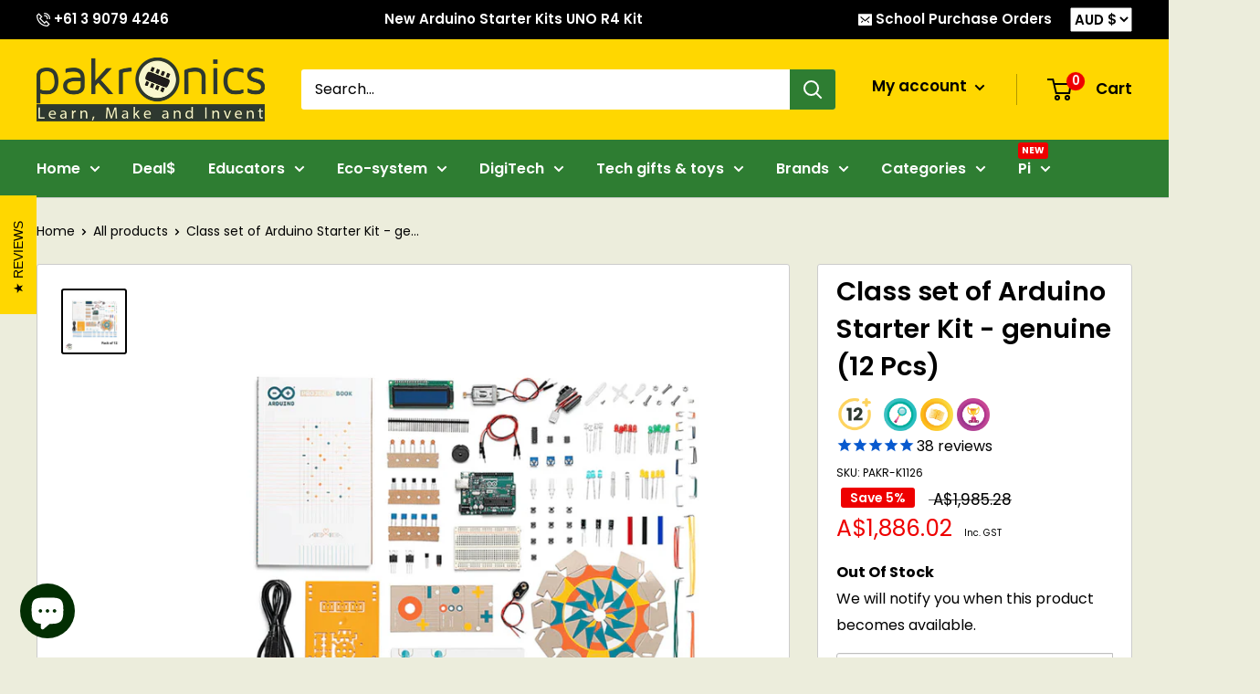

--- FILE ---
content_type: text/html; charset=utf-8
request_url: https://www.pakronics.com.au/products/class-set-of-arduino-starter-kit-official-12-pcs
body_size: 58376
content:
<!doctype html>



<html class="no-js" lang="en">
  <head>


    
    
    <!-- Google Tag Manager 081021 PS-->
    <script>(function(w,d,s,l,i){w[l]=w[l]||[];w[l].push({'gtm.start':
    new Date().getTime(),event:'gtm.js'});var f=d.getElementsByTagName(s)[0],
    j=d.createElement(s),dl=l!='dataLayer'?'&l='+l:'';j.async=true;j.src=
    'https://www.googletagmanager.com/gtm.js?id='+i+dl;f.parentNode.insertBefore(j,f);
    })(window,document,'script','dataLayer','GTM-N2CRBMS');</script>
    <!-- End Google Tag Manager --><title>
    	Buy Class set of Arduino Starter Kit - genuine (12 Pcs) PAKR-K1126 Pakronics Bundle
    
  	</title>
    


   
    
    <meta charset="utf-8">
    <meta name="viewport" content="width=device-width, initial-scale=1.0, height=device-height, minimum-scale=1.0, maximum-scale=1.0">
    <meta name="theme-color" content="#000000"><meta name="description" content="Upgrade Available: Try the New Arduino Starter Kit – UNO R4! This kit walks you through the basics of using the Arduino in a hands-on way. You&#39;ll learn through building several creative projects. The kit includes a selection of the most common and useful electronic components with a book of 15 projects. Starting the ba">
    
      <link rel="canonical" href="https://www.pakronics.com.au/products/class-set-of-arduino-starter-kit-official-12-pcs" />
    
<link rel="shortcut icon" href="//www.pakronics.com.au/cdn/shop/files/favicon_96x96.png?v=1614348467" type="image/png">
    
    <link rel="preload" as="style" href="//www.pakronics.com.au/cdn/shop/t/89/assets/theme.css?v=84951758663934506461757334850">
    <link rel="preload" as="script" href="//www.pakronics.com.au/cdn/shop/t/89/assets/theme.min.js?v=132313816982632287361673163586">
  
    <link rel="preconnect" href="https://cdn.shopify.com">
    <link rel="preconnect" href="https://fonts.shopifycdn.com">
    <link rel="dns-prefetch" href="https://productreviews.shopifycdn.com">
    <link rel="dns-prefetch" href="https://ajax.googleapis.com"><meta property="og:type" content="product">
  <meta property="og:title" content="Class set of Arduino Starter Kit - genuine (12 Pcs)"><meta property="og:image" content="http://www.pakronics.com.au/cdn/shop/products/PAKR-K1126_709edb87-83a3-4550-b594-be5d4e31287f.png?v=1676258241">
    <meta property="og:image:secure_url" content="https://www.pakronics.com.au/cdn/shop/products/PAKR-K1126_709edb87-83a3-4550-b594-be5d4e31287f.png?v=1676258241">
    <meta property="og:image:width" content="1080">
    <meta property="og:image:height" content="1080"> 
  
  <meta property="product:price:amount" content="1,886.02">
  
  <meta property="product:price:currency" content="AUD"><meta property="og:description" content="Upgrade Available: Try the New Arduino Starter Kit – UNO R4! This kit walks you through the basics of using the Arduino in a hands-on way. You&#39;ll learn through building several creative projects. The kit includes a selection of the most common and useful electronic components with a book of 15 projects. Starting the ba"><meta property="og:url" content="https://www.pakronics.com.au/products/class-set-of-arduino-starter-kit-official-12-pcs">
<meta property="og:site_name" content="Pakronics®"><meta name="twitter:card" content="summary"><meta name="twitter:title" content="Class set of Arduino Starter Kit - genuine (12 Pcs)">
  <meta name="twitter:description" content="Upgrade Available: Try the New Arduino Starter Kit – UNO R4! This kit walks you through the basics of using the Arduino in a hands-on way. You&#39;ll learn through building several creative projects. The kit includes a selection of the most common and useful electronic components with a book of 15 projects. Starting the basics of electronics, to more complex projects, the kit will help you control the physical world with sensor and actuators. This kit includes 12 sets of Arduino starter kit.  The projects in the kit are: GET TO KNOW YOUR TOOLS an introduction to the concepts you&#39;ll need to use this kit SPACESHIP INTERFACE design to control panel for your startship LOVE-O-METER measure how hot-blooded you are COLOR MIXING LAMP produce any color with a lamp that uses light as an input MOOD CUE clue people in to how you&#39;re doing LIGHT THEREMIN create">
  <meta name="twitter:image" content="https://www.pakronics.com.au/cdn/shop/products/PAKR-K1126_709edb87-83a3-4550-b594-be5d4e31287f_600x600_crop_center.png?v=1676258241">
    <link rel="preload" href="//www.pakronics.com.au/cdn/fonts/poppins/poppins_n6.aa29d4918bc243723d56b59572e18228ed0786f6.woff2" as="font" type="font/woff2" crossorigin><link rel="preload" href="//www.pakronics.com.au/cdn/fonts/poppins/poppins_n4.0ba78fa5af9b0e1a374041b3ceaadf0a43b41362.woff2" as="font" type="font/woff2" crossorigin><style>
  @font-face {
  font-family: Poppins;
  font-weight: 600;
  font-style: normal;
  font-display: swap;
  src: url("//www.pakronics.com.au/cdn/fonts/poppins/poppins_n6.aa29d4918bc243723d56b59572e18228ed0786f6.woff2") format("woff2"),
       url("//www.pakronics.com.au/cdn/fonts/poppins/poppins_n6.5f815d845fe073750885d5b7e619ee00e8111208.woff") format("woff");
}

  @font-face {
  font-family: Poppins;
  font-weight: 400;
  font-style: normal;
  font-display: swap;
  src: url("//www.pakronics.com.au/cdn/fonts/poppins/poppins_n4.0ba78fa5af9b0e1a374041b3ceaadf0a43b41362.woff2") format("woff2"),
       url("//www.pakronics.com.au/cdn/fonts/poppins/poppins_n4.214741a72ff2596839fc9760ee7a770386cf16ca.woff") format("woff");
}

@font-face {
  font-family: Poppins;
  font-weight: 600;
  font-style: normal;
  font-display: swap;
  src: url("//www.pakronics.com.au/cdn/fonts/poppins/poppins_n6.aa29d4918bc243723d56b59572e18228ed0786f6.woff2") format("woff2"),
       url("//www.pakronics.com.au/cdn/fonts/poppins/poppins_n6.5f815d845fe073750885d5b7e619ee00e8111208.woff") format("woff");
}

@font-face {
  font-family: Poppins;
  font-weight: 600;
  font-style: italic;
  font-display: swap;
  src: url("//www.pakronics.com.au/cdn/fonts/poppins/poppins_i6.bb8044d6203f492888d626dafda3c2999253e8e9.woff2") format("woff2"),
       url("//www.pakronics.com.au/cdn/fonts/poppins/poppins_i6.e233dec1a61b1e7dead9f920159eda42280a02c3.woff") format("woff");
}


  @font-face {
  font-family: Poppins;
  font-weight: 700;
  font-style: normal;
  font-display: swap;
  src: url("//www.pakronics.com.au/cdn/fonts/poppins/poppins_n7.56758dcf284489feb014a026f3727f2f20a54626.woff2") format("woff2"),
       url("//www.pakronics.com.au/cdn/fonts/poppins/poppins_n7.f34f55d9b3d3205d2cd6f64955ff4b36f0cfd8da.woff") format("woff");
}

  @font-face {
  font-family: Poppins;
  font-weight: 400;
  font-style: italic;
  font-display: swap;
  src: url("//www.pakronics.com.au/cdn/fonts/poppins/poppins_i4.846ad1e22474f856bd6b81ba4585a60799a9f5d2.woff2") format("woff2"),
       url("//www.pakronics.com.au/cdn/fonts/poppins/poppins_i4.56b43284e8b52fc64c1fd271f289a39e8477e9ec.woff") format("woff");
}

  @font-face {
  font-family: Poppins;
  font-weight: 700;
  font-style: italic;
  font-display: swap;
  src: url("//www.pakronics.com.au/cdn/fonts/poppins/poppins_i7.42fd71da11e9d101e1e6c7932199f925f9eea42d.woff2") format("woff2"),
       url("//www.pakronics.com.au/cdn/fonts/poppins/poppins_i7.ec8499dbd7616004e21155106d13837fff4cf556.woff") format("woff");
}


  :root {
    --default-text-font-size : 15px;
    --base-text-font-size    : 16px;
    --heading-font-family    : Poppins, sans-serif;
    --heading-font-weight    : 600;
    --heading-font-style     : normal;
    --text-font-family       : Poppins, sans-serif;
    --text-font-weight       : 400;
    --text-font-style        : normal;
    --text-font-bolder-weight: 600;
    --text-link-decoration   : underline;

    --text-color               : #000000;
    --text-color-rgb           : 0, 0, 0;
    --heading-color            : #000000;
    --border-color             : #cccccc;
    --border-color-rgb         : 204, 204, 204;
    --form-border-color        : #bfbfbf;
    --accent-color             : #000000;
    --accent-color-rgb         : 0, 0, 0;
    --link-color               : #000000;
    --link-color-hover         : #000000;
    --background               : #eceddc;
    --secondary-background     : #ffffff;
    --secondary-background-rgb : 255, 255, 255;
    --accent-background        : rgba(0, 0, 0, 0.08);

    --input-background: #ffffff;

    --error-color       : #f71b1b;
    --error-background  : rgba(247, 27, 27, 0.07);
    --success-color     : #48b448;
    --success-background: rgba(72, 180, 72, 0.11);

    --primary-button-background      : #FFD700;
    --primary-button-background-rgb  : 255, 215, 0;
    --primary-button-text-color      : #000000;
    --secondary-button-background    : #2E7D32;
    --secondary-button-background-rgb: 46, 125, 50;
    --secondary-button-text-color    : #ffffff;

    --header-background      : #FFD700;
    --header-text-color      : #000000;
    --header-light-text-color: #000000;
    --header-border-color    : rgba(0, 0, 0, 0.3);
    --header-accent-color    : #2E7D32;

    --footer-background-color:    #4e4e4e;
    --footer-heading-text-color:  #FFD700;
    --footer-body-text-color:     #ffffff;
    --footer-body-text-color-rgb: 255, 255, 255;
    --footer-accent-color:        #FFD700;
    --footer-accent-color-rgb:    255, 215, 0;
    --footer-border:              none;
    
    --flickity-arrow-color: #999999;--product-on-sale-accent           : #ee0000;
    --product-on-sale-accent-rgb       : 238, 0, 0;
    --product-on-sale-color            : #ffffff;
    --product-in-stock-color           : #008a00;
    --product-low-stock-color          : #ee0000;
    --product-sold-out-color           : #FFD700;
    --product-custom-label-1-background: #ff6128;
    --product-custom-label-1-color     : #ffffff;
    --product-custom-label-2-background: #5ebea1;
    --product-custom-label-2-color     : #ffffff;
    --product-review-star-color        : #0859ce;

    --mobile-container-gutter : 20px;
    --desktop-container-gutter: 40px;

    /* Shopify related variables */
    --payment-terms-background-color: #eceddc;
  }
</style>

<script>
  // IE11 does not have support for CSS variables, so we have to polyfill them
  if (!(((window || {}).CSS || {}).supports && window.CSS.supports('(--a: 0)'))) {
    const script = document.createElement('script');
    script.type = 'text/javascript';
    script.src = 'https://cdn.jsdelivr.net/npm/css-vars-ponyfill@2';
    script.onload = function() {
      cssVars({});
    };

    document.getElementsByTagName('head')[0].appendChild(script);
  }
</script>


    <script>window.performance && window.performance.mark && window.performance.mark('shopify.content_for_header.start');</script><meta id="shopify-digital-wallet" name="shopify-digital-wallet" content="/7350383/digital_wallets/dialog">
<meta name="shopify-checkout-api-token" content="896bfa1b46f0fb22b9c3b2c00c8f309e">
<meta id="in-context-paypal-metadata" data-shop-id="7350383" data-venmo-supported="false" data-environment="production" data-locale="en_US" data-paypal-v4="true" data-currency="AUD">
<link rel="alternate" hreflang="x-default" href="https://www.pakronics.com.au/products/class-set-of-arduino-starter-kit-official-12-pcs">
<link rel="alternate" hreflang="en" href="https://www.pakronics.com.au/products/class-set-of-arduino-starter-kit-official-12-pcs">
<link rel="alternate" hreflang="en-NZ" href="https://www.pakronics.co.nz/products/class-set-of-arduino-starter-kit-official-12-pcs">
<link rel="alternate" type="application/json+oembed" href="https://www.pakronics.com.au/products/class-set-of-arduino-starter-kit-official-12-pcs.oembed">
<script async="async" src="/checkouts/internal/preloads.js?locale=en-AU"></script>
<script id="apple-pay-shop-capabilities" type="application/json">{"shopId":7350383,"countryCode":"AU","currencyCode":"AUD","merchantCapabilities":["supports3DS"],"merchantId":"gid:\/\/shopify\/Shop\/7350383","merchantName":"Pakronics®","requiredBillingContactFields":["postalAddress","email","phone"],"requiredShippingContactFields":["postalAddress","email","phone"],"shippingType":"shipping","supportedNetworks":["visa","masterCard"],"total":{"type":"pending","label":"Pakronics®","amount":"1.00"},"shopifyPaymentsEnabled":true,"supportsSubscriptions":true}</script>
<script id="shopify-features" type="application/json">{"accessToken":"896bfa1b46f0fb22b9c3b2c00c8f309e","betas":["rich-media-storefront-analytics"],"domain":"www.pakronics.com.au","predictiveSearch":true,"shopId":7350383,"locale":"en"}</script>
<script>var Shopify = Shopify || {};
Shopify.shop = "apptron.myshopify.com";
Shopify.locale = "en";
Shopify.currency = {"active":"AUD","rate":"1.0"};
Shopify.country = "AU";
Shopify.theme = {"name":"Warehouse 3.0.3 - 05\/01\/2023","id":122117980242,"schema_name":"Warehouse","schema_version":"3.0.3","theme_store_id":871,"role":"main"};
Shopify.theme.handle = "null";
Shopify.theme.style = {"id":null,"handle":null};
Shopify.cdnHost = "www.pakronics.com.au/cdn";
Shopify.routes = Shopify.routes || {};
Shopify.routes.root = "/";</script>
<script type="module">!function(o){(o.Shopify=o.Shopify||{}).modules=!0}(window);</script>
<script>!function(o){function n(){var o=[];function n(){o.push(Array.prototype.slice.apply(arguments))}return n.q=o,n}var t=o.Shopify=o.Shopify||{};t.loadFeatures=n(),t.autoloadFeatures=n()}(window);</script>
<script id="shop-js-analytics" type="application/json">{"pageType":"product"}</script>
<script defer="defer" async type="module" src="//www.pakronics.com.au/cdn/shopifycloud/shop-js/modules/v2/client.init-shop-cart-sync_C5BV16lS.en.esm.js"></script>
<script defer="defer" async type="module" src="//www.pakronics.com.au/cdn/shopifycloud/shop-js/modules/v2/chunk.common_CygWptCX.esm.js"></script>
<script type="module">
  await import("//www.pakronics.com.au/cdn/shopifycloud/shop-js/modules/v2/client.init-shop-cart-sync_C5BV16lS.en.esm.js");
await import("//www.pakronics.com.au/cdn/shopifycloud/shop-js/modules/v2/chunk.common_CygWptCX.esm.js");

  window.Shopify.SignInWithShop?.initShopCartSync?.({"fedCMEnabled":true,"windoidEnabled":true});

</script>
<script>(function() {
  var isLoaded = false;
  function asyncLoad() {
    if (isLoaded) return;
    isLoaded = true;
    var urls = ["https:\/\/chimpstatic.com\/mcjs-connected\/js\/users\/c9157507457f9164b98682748\/593edf1b4d519821ec247a575.js?shop=apptron.myshopify.com"];
    for (var i = 0; i < urls.length; i++) {
      var s = document.createElement('script');
      s.type = 'text/javascript';
      s.async = true;
      s.src = urls[i];
      var x = document.getElementsByTagName('script')[0];
      x.parentNode.insertBefore(s, x);
    }
  };
  if(window.attachEvent) {
    window.attachEvent('onload', asyncLoad);
  } else {
    window.addEventListener('load', asyncLoad, false);
  }
})();</script>
<script id="__st">var __st={"a":7350383,"offset":39600,"reqid":"bfb9b665-acfa-4f8a-ac87-66200ab993c1-1768679871","pageurl":"www.pakronics.com.au\/products\/class-set-of-arduino-starter-kit-official-12-pcs","u":"b5f4c1384dcf","p":"product","rtyp":"product","rid":1680923066403};</script>
<script>window.ShopifyPaypalV4VisibilityTracking = true;</script>
<script id="captcha-bootstrap">!function(){'use strict';const t='contact',e='account',n='new_comment',o=[[t,t],['blogs',n],['comments',n],[t,'customer']],c=[[e,'customer_login'],[e,'guest_login'],[e,'recover_customer_password'],[e,'create_customer']],r=t=>t.map((([t,e])=>`form[action*='/${t}']:not([data-nocaptcha='true']) input[name='form_type'][value='${e}']`)).join(','),a=t=>()=>t?[...document.querySelectorAll(t)].map((t=>t.form)):[];function s(){const t=[...o],e=r(t);return a(e)}const i='password',u='form_key',d=['recaptcha-v3-token','g-recaptcha-response','h-captcha-response',i],f=()=>{try{return window.sessionStorage}catch{return}},m='__shopify_v',_=t=>t.elements[u];function p(t,e,n=!1){try{const o=window.sessionStorage,c=JSON.parse(o.getItem(e)),{data:r}=function(t){const{data:e,action:n}=t;return t[m]||n?{data:e,action:n}:{data:t,action:n}}(c);for(const[e,n]of Object.entries(r))t.elements[e]&&(t.elements[e].value=n);n&&o.removeItem(e)}catch(o){console.error('form repopulation failed',{error:o})}}const l='form_type',E='cptcha';function T(t){t.dataset[E]=!0}const w=window,h=w.document,L='Shopify',v='ce_forms',y='captcha';let A=!1;((t,e)=>{const n=(g='f06e6c50-85a8-45c8-87d0-21a2b65856fe',I='https://cdn.shopify.com/shopifycloud/storefront-forms-hcaptcha/ce_storefront_forms_captcha_hcaptcha.v1.5.2.iife.js',D={infoText:'Protected by hCaptcha',privacyText:'Privacy',termsText:'Terms'},(t,e,n)=>{const o=w[L][v],c=o.bindForm;if(c)return c(t,g,e,D).then(n);var r;o.q.push([[t,g,e,D],n]),r=I,A||(h.body.append(Object.assign(h.createElement('script'),{id:'captcha-provider',async:!0,src:r})),A=!0)});var g,I,D;w[L]=w[L]||{},w[L][v]=w[L][v]||{},w[L][v].q=[],w[L][y]=w[L][y]||{},w[L][y].protect=function(t,e){n(t,void 0,e),T(t)},Object.freeze(w[L][y]),function(t,e,n,w,h,L){const[v,y,A,g]=function(t,e,n){const i=e?o:[],u=t?c:[],d=[...i,...u],f=r(d),m=r(i),_=r(d.filter((([t,e])=>n.includes(e))));return[a(f),a(m),a(_),s()]}(w,h,L),I=t=>{const e=t.target;return e instanceof HTMLFormElement?e:e&&e.form},D=t=>v().includes(t);t.addEventListener('submit',(t=>{const e=I(t);if(!e)return;const n=D(e)&&!e.dataset.hcaptchaBound&&!e.dataset.recaptchaBound,o=_(e),c=g().includes(e)&&(!o||!o.value);(n||c)&&t.preventDefault(),c&&!n&&(function(t){try{if(!f())return;!function(t){const e=f();if(!e)return;const n=_(t);if(!n)return;const o=n.value;o&&e.removeItem(o)}(t);const e=Array.from(Array(32),(()=>Math.random().toString(36)[2])).join('');!function(t,e){_(t)||t.append(Object.assign(document.createElement('input'),{type:'hidden',name:u})),t.elements[u].value=e}(t,e),function(t,e){const n=f();if(!n)return;const o=[...t.querySelectorAll(`input[type='${i}']`)].map((({name:t})=>t)),c=[...d,...o],r={};for(const[a,s]of new FormData(t).entries())c.includes(a)||(r[a]=s);n.setItem(e,JSON.stringify({[m]:1,action:t.action,data:r}))}(t,e)}catch(e){console.error('failed to persist form',e)}}(e),e.submit())}));const S=(t,e)=>{t&&!t.dataset[E]&&(n(t,e.some((e=>e===t))),T(t))};for(const o of['focusin','change'])t.addEventListener(o,(t=>{const e=I(t);D(e)&&S(e,y())}));const B=e.get('form_key'),M=e.get(l),P=B&&M;t.addEventListener('DOMContentLoaded',(()=>{const t=y();if(P)for(const e of t)e.elements[l].value===M&&p(e,B);[...new Set([...A(),...v().filter((t=>'true'===t.dataset.shopifyCaptcha))])].forEach((e=>S(e,t)))}))}(h,new URLSearchParams(w.location.search),n,t,e,['guest_login'])})(!0,!0)}();</script>
<script integrity="sha256-4kQ18oKyAcykRKYeNunJcIwy7WH5gtpwJnB7kiuLZ1E=" data-source-attribution="shopify.loadfeatures" defer="defer" src="//www.pakronics.com.au/cdn/shopifycloud/storefront/assets/storefront/load_feature-a0a9edcb.js" crossorigin="anonymous"></script>
<script data-source-attribution="shopify.dynamic_checkout.dynamic.init">var Shopify=Shopify||{};Shopify.PaymentButton=Shopify.PaymentButton||{isStorefrontPortableWallets:!0,init:function(){window.Shopify.PaymentButton.init=function(){};var t=document.createElement("script");t.src="https://www.pakronics.com.au/cdn/shopifycloud/portable-wallets/latest/portable-wallets.en.js",t.type="module",document.head.appendChild(t)}};
</script>
<script data-source-attribution="shopify.dynamic_checkout.buyer_consent">
  function portableWalletsHideBuyerConsent(e){var t=document.getElementById("shopify-buyer-consent"),n=document.getElementById("shopify-subscription-policy-button");t&&n&&(t.classList.add("hidden"),t.setAttribute("aria-hidden","true"),n.removeEventListener("click",e))}function portableWalletsShowBuyerConsent(e){var t=document.getElementById("shopify-buyer-consent"),n=document.getElementById("shopify-subscription-policy-button");t&&n&&(t.classList.remove("hidden"),t.removeAttribute("aria-hidden"),n.addEventListener("click",e))}window.Shopify?.PaymentButton&&(window.Shopify.PaymentButton.hideBuyerConsent=portableWalletsHideBuyerConsent,window.Shopify.PaymentButton.showBuyerConsent=portableWalletsShowBuyerConsent);
</script>
<script data-source-attribution="shopify.dynamic_checkout.cart.bootstrap">document.addEventListener("DOMContentLoaded",(function(){function t(){return document.querySelector("shopify-accelerated-checkout-cart, shopify-accelerated-checkout")}if(t())Shopify.PaymentButton.init();else{new MutationObserver((function(e,n){t()&&(Shopify.PaymentButton.init(),n.disconnect())})).observe(document.body,{childList:!0,subtree:!0})}}));
</script>
<link id="shopify-accelerated-checkout-styles" rel="stylesheet" media="screen" href="https://www.pakronics.com.au/cdn/shopifycloud/portable-wallets/latest/accelerated-checkout-backwards-compat.css" crossorigin="anonymous">
<style id="shopify-accelerated-checkout-cart">
        #shopify-buyer-consent {
  margin-top: 1em;
  display: inline-block;
  width: 100%;
}

#shopify-buyer-consent.hidden {
  display: none;
}

#shopify-subscription-policy-button {
  background: none;
  border: none;
  padding: 0;
  text-decoration: underline;
  font-size: inherit;
  cursor: pointer;
}

#shopify-subscription-policy-button::before {
  box-shadow: none;
}

      </style>

<script>window.performance && window.performance.mark && window.performance.mark('shopify.content_for_header.end');</script>

    
    
    <link rel="stylesheet" href="//www.pakronics.com.au/cdn/shop/t/89/assets/theme.css?v=84951758663934506461757334850">

    
  <script type="application/ld+json">
  {
    "@context": "https://schema.org",
    "@type": "Product","productID": "sku:PAKR-K1126",
    
    "offers": [{
          "@type": "Offer",
          "name": "Local stock",
          "availability":"https://schema.org/OutOfStock","price": 1886.016,
        
          "priceCurrency": "AUD",
          "priceValidUntil": "2026-01-28","sku": "PAKR-K1126",
          "url": "/products/class-set-of-arduino-starter-kit-official-12-pcs?variant=14495094931491"
        },
{
          "@type": "Offer",
          "name": "Overseas stock",
          "availability":"https://schema.org/OutOfStock","price": 1886.016,
        
          "priceCurrency": "AUD",
          "priceValidUntil": "2026-01-28","sku": "PAKR-K1126",
          "url": "/products/class-set-of-arduino-starter-kit-official-12-pcs?variant=14495094964259"
        }
],
      "aggregateRating": {
        "@type": "AggregateRating",
        "ratingValue": 4.92,
        "reviewCount": 37,
        "worstRating": 1,
        "bestRating": 5
      },"brand": {
      "@type": "Brand",
      "name": "Pakronics Bundle"
    },
    "name": "Class set of Arduino Starter Kit - genuine (12 Pcs)",
    "description": "Upgrade Available: Try the New Arduino Starter Kit – UNO R4!\nThis kit walks you through the basics of using the Arduino in a hands-on way. You'll learn through building several creative projects. The kit includes a selection of the most common and useful electronic components with a book of 15 projects. Starting the basics of electronics, to more complex projects, the kit will help you control the physical world with sensor and actuators.\nThis kit includes 12 sets of Arduino starter kit. \nThe projects in the kit are:\n\n\n\nGET TO KNOW YOUR TOOLS an introduction to the concepts you'll need to use this kit\n\nSPACESHIP INTERFACE design to control panel for your startship\n\nLOVE-O-METER measure how hot-blooded you are\n\nCOLOR MIXING LAMP produce any color with a lamp that uses light as an input\n\nMOOD CUE clue people in to how you're doing\n\nLIGHT THEREMIN create a musical instrument you play by waving your hands\n\nKEYBOARD INSTRUMENT play music and make some noise with this keyboard\n\nDIGITAL HOURGLASS a light-up hourglass that can stop you from working too much\n\nMOTORIZED PINWHEEL a color wheel that will have your head spinning\n\nZOETROPE create a mechanical animation you can play forward or reverse\n\nCRYSTAL BALL a mystical tour to answer all your tough question\n\nKNOCK LOCK tap out the secret code to open the door\n\nTOUCHY-FEEL LAMP a lamp that responds to your touch\n\nTWEAK THE ARDUINO LOGO control your personal computer from your Arduino\n\nHACKING BUTTONS create a master control for all your devices!\n\n\nOnce you’ve mastered this knowledge, you’ll have a palette of software and circuits that you can use to create something beautiful, and make someone smile with what you invent. \n\nThen build it, hack it and share it. Because Arduino is you!\n\nPart List\n (click on the name of the component to download the datasheet of the part). \n\n\n1x Arduino Projects Book (170 pages)\n1x Arduino UNO board rev.3\n1x USB cable\n1x Breadboard\n1x Easy-to-assemble wooden base\n1x 9v battery snap\n\n70x Solid core jumper wires\n2x Stranded jumper wires\n6x Photoresistor [VT90N2 LDR]\n\n3x Potentiometer 10kilohm\n\n10x Pushbuttons\n\n1x Temperature sensor [TMP36]\n\n1x Tilt sensor\n\n1x alphanumeric LCD (16x2 characters)\n\n1x LED (bright white)\n\n1x LED (RGB)\n\n8x LEDs (red)\n\n8x LEDs (green)\n\n8x LEDs (yellow)\n\n3x LEDs (blue)\n\n1x Small DC motor 6\/9V\n\n1x Small servo motor\n1x Piezo capsule [PKM17EPP-4001-B0]\n\n1x H-bridge motor driver [L293D]\n\n2x Optocouplers [4N35]\n\n5x Transistor [BC547]\n\n2x Mosfet transistors [IRF520]\n\n5x Capacitors 100nF\n\n3x Capacitors 100uF\n\n5x Capacitor 100pF\n\n5x Diodes [1N4007]\n\n3x Transparent gels (red, green, blue)\n1x Male pins strip (40x1)\n\n20x Resistors 220 ohm\n\n5x Resistors 560 ohm\n\n5x Resistors 1 kilohm\n\n5x Resistors 4.7 kilohm\n\n10x Resistors 10 kilohm\n\n5x Resistors 1 megohm\n\n\nResources\n\n\nDownload software - https:\/\/www.arduino.cc\/en\/Main\/Software\n\nGetting starter guide -https:\/\/www.arduino.cc\/en\/Guide\/HomePage\n\nStep by step examples - https:\/\/www.arduino.cc\/en\/Tutorial\/HomePage\n\nProgramming reference - https:\/\/www.arduino.cc\/en\/Tutorial\/Foundations\n\n\n\n\nStarter kit based on Arduino Uno\n\n\nSoldering free and pluggable 100+ sensor modules available. Grove Arduino starter kit here. \nCost effective breadboard wiring kit - ARDX starter kit here.\n\n\n\n",
    "category": "Arduino Starter",
    "url": "/products/class-set-of-arduino-starter-kit-official-12-pcs",
    "sku": "PAKR-K1126",
    "image": {
      "@type": "ImageObject",
      "url": "https://www.pakronics.com.au/cdn/shop/products/PAKR-K1126_709edb87-83a3-4550-b594-be5d4e31287f.png?v=1676258241&width=1024",
      "image": "https://www.pakronics.com.au/cdn/shop/products/PAKR-K1126_709edb87-83a3-4550-b594-be5d4e31287f.png?v=1676258241&width=1024",
      "name": "Buy Class set of Arduino Starter Kit - genuine (12 Pcs)",
      "width": "1024",
      "height": "1024"
    }
  }
  </script>



  <script type="application/ld+json">
  {
    "@context": "https://schema.org",
    "@type": "BreadcrumbList",
  "itemListElement": [{
      "@type": "ListItem",
      "position": 1,
      "name": "Home",
      "item": "https://www.pakronics.com.au"
    },{
          "@type": "ListItem",
          "position": 2,
          "name": "Class set of Arduino Starter Kit - genuine (12 Pcs)",
          "item": "https://www.pakronics.com.au/products/class-set-of-arduino-starter-kit-official-12-pcs"
        }]
  }
  </script>



    <script>//console.log("template = product");console.log("currency = Australia");
      // This allows to expose several variables to the global scope, to be used in scripts
      window.theme = {
        pageType: "product",
        cartCount: 0,
        moneyFormat: "${{amount}} AUD",
        moneyWithCurrencyFormat: "${{amount}} AUD",
        currencyCodeEnabled: true,
        showDiscount: true,
        discountMode: "percentage",
        searchMode: "product,article,page",
        searchUnavailableProducts: "show",
        cartType: "drawer"
      };

      window.routes = {
        rootUrl: "\/",
        rootUrlWithoutSlash: '',
        cartUrl: "\/cart",
        cartAddUrl: "\/cart\/add",
        cartChangeUrl: "\/cart\/change",
        searchUrl: "\/search",
        productRecommendationsUrl: "\/recommendations\/products"
      };

      window.languages = {
        productRegularPrice: "Regular price",
        productSalePrice: "Sale price",
        collectionOnSaleLabel: "Save {{savings}}",
        productFormUnavailable: "Unavailable",
        productFormAddToCart: "Add to cart",
        productFormPreOrder: "Pre-order",
        productFormSoldOut: "Sold out",
        productAdded: "Product has been added to your cart",
        productAddedShort: "Added!",
        shippingEstimatorNoResults: "No shipping could be found for your address.",
        shippingEstimatorOneResult: "There is one shipping rate for your address:",
        shippingEstimatorMultipleResults: "There are {{count}} shipping rates for your address:",
        shippingEstimatorErrors: "There are some errors:"
      };

      window.lazySizesConfig = {
        loadHidden: false,
        hFac: 0.8,
        expFactor: 3,
        customMedia: {
          '--phone': '(max-width: 640px)',
          '--tablet': '(min-width: 641px) and (max-width: 1023px)',
          '--lap': '(min-width: 1024px)'
        }
      };

      document.documentElement.className = document.documentElement.className.replace('no-js', 'js');
    </script>
    
    <script src="//www.pakronics.com.au/cdn/shop/t/89/assets/theme.min.js?v=132313816982632287361673163586" defer="defer"></script>


   
    
  <!--Gem_Page_Header_Script-->
    


<!--End_Gem_Page_Header_Script-->

<script>
    
    
    
    
    var gsf_conversion_data = {page_type : 'product', event : 'view_item', data : {product_data : [{variant_id : 14495094931491, product_id : 1680923066403, name : "Class set of Arduino Starter Kit - genuine (12 Pcs)", price : "1714.56", currency : "AUD", sku : "PAKR-K1126", brand : "Pakronics Bundle", variant : "Local stock", category : "Arduino Starter", quantity : "0" }], total_price : "1714.56", shop_currency : "AUD"}};
    
</script>



    

    
  

    
<!-- BEGIN app block: shopify://apps/gempages-builder/blocks/embed-gp-script-head/20b379d4-1b20-474c-a6ca-665c331919f3 -->














<!-- END app block --><!-- BEGIN app block: shopify://apps/simprosys-google-shopping-feed/blocks/core_settings_block/1f0b859e-9fa6-4007-97e8-4513aff5ff3b --><!-- BEGIN: GSF App Core Tags & Scripts by Simprosys Google Shopping Feed -->





    <!-- BEGIN app snippet: gsf_spd_data --><script>
    var gsf_call_spd_js = false;
    var gsf_spd_data = {};
    var gsf_spd_shop_domain = 'www.pakronics.com.au';
    var gsf_spd_money_format = "${{amount}} AUD";
    
    var gsf_call_spd_js = true;
    var gsf_spd_data = {page_type: 'product', data : {product_data : [{variant_id : 14495094931491, product_id : 1680923066403, name : "Class set of Arduino Starter Kit - genuine (12 Pcs)", price : "1714.56", currency : "AUD", sku : "PAKR-K1126", brand : "Pakronics Bundle", variant : "Local stock", category : "Arduino Starter"}], total_price : "1714.56", shop_currency : "AUD"}};
    
</script>


    
                    <style type='text/css'>
                        .gsf-spd-loaded .shopify-payment-button button { display: none !important; }
                        .gsf-spd-loaded .shopify-payment-button__button { display: none !important; }
                        .gsf-spd-loaded #candyrack-root { display:none !important;}
                        .gsf-spd-loaded .gsf-spd-price-block {display:none!important;}
                        .gsf-spd-loaded .gsf-spd-sale-price-block {display:none!important;}
                        .gsf-spd-product-discount .product__column-sticky .price .price__regular .price-item--regular, .gsf-spd-product-discount .product__column-sticky .price--on-sale .price__sale .price-item--sale, .gsf-spd-product-discount .product__column-sticky .price--on-sale .price__sale .price-item--regular, .gsf-spd-product-discount .product__column-sticky .price__badge-sale, .gsf-spd-product-discount .new-product-price .new-price-discounts-wrapper {display:none!important;}
                        .product__column-sticky .price__sale .saved_amount_from_discount {display:none;}
                    </style><script>var gsf_call_spd_js = gsf_call_spd_js || false;if (gsf_call_spd_js) {var gsf_spd_ajax_call = 0,gsf_spd_re_ajax_call = 0,gsf_spd_discount_url_call = 0,gsf_spd_re_discount_url_call = 0,gsf_spd_cart_url_call = 0,gsf_shopify_shop_domain = (gsf_spd_shop_domain) ? gsf_spd_shop_domain : '{{shop.domain}}',gsf_shopify_shop_URL = 'https://www.pakronics.com.au';var Shopify = Shopify || {};        var gsf_shopify_currency_active = Shopify?.currency?.active || '';Shopify.gsf_money_format = (gsf_spd_money_format)? gsf_spd_money_format : '${'+'{amount}'+'}';Shopify.gsfFormatMoney = function(cents, format) {if (typeof cents == 'string') { cents = cents.replace('.',''); }var value = '';var placeholderRegex = /\{\{\s*(\w+)\s*\}\}/;var formatString = (format || this.gsf_money_format);           function defaultOption(opt, def) {return (typeof opt == 'undefined' ? def : opt);}function formatWithDelimiters(number, precision, thousands, decimal) {precision = defaultOption(precision, 2);thousands = defaultOption(thousands, ',');decimal   = defaultOption(decimal, '.');if (isNaN(number) || number == null) { return 0; }number = (number/100.0).toFixed(precision);var parts   = number.split('.'),dollars = parts[0].replace(/(\d)(?=(\d\d\d)+(?!\d))/g, '$1' + thousands),cents   = parts[1] ? (decimal + parts[1]) : '';return dollars + cents;}var action = formatString.match(placeholderRegex)[1] || 'amount';switch(action) {case 'amount':value = formatWithDelimiters(cents, 2);break;case 'amount_no_decimals':value = formatWithDelimiters(cents, 0);break;case 'amount_with_comma_separator':value = formatWithDelimiters(cents, 2, '.', ',');break;case 'amount_no_decimals_with_comma_separator':value = formatWithDelimiters(cents, 0, '.', ',');break;}return formatString.replace(placeholderRegex, value);};function gsfSPDContainsPrice(str) {const priceRegex = /\b\d{1,3}(?:,\d{3})*(?:\.\d{1,2})?\b/;return priceRegex.test(str);}var gsfSPDGetShopProductData = function (items,type) {                var gsf_spd_shop_pdata = '';            for (var i = 0; i < items.length; i++) {   var gsf_item = items[i];if (type == 'variant_id'){                    gsf_spd_shop_pdata = gsf_item.variant_id;} else if(type == 'product_id') {gsf_spd_shop_pdata = gsf_item.product_id;} else if(type == 'sku') {gsf_spd_shop_pdata = gsf_item.sku;} else if(type == 'price') {gsf_spd_shop_pdata = gsf_item.price;}                }                 return gsf_spd_shop_pdata;             };function gsfSPDSetCookie (name, value, minutes) {if (minutes >= 0) {var cookie = name + '=' + encodeURIComponent(value) + ';';var expires = new Date(new Date().getTime() + parseInt(minutes) * 1000 * 60);cookie += 'expires=' + expires.toGMTString() + ';';cookie += 'path=/;';document.cookie = cookie;} }function gsfSPDGetCookie(cookie_name) {if (document.cookie.length > 0) {var cookie_start = document.cookie.indexOf(cookie_name + '=');if (cookie_start !== -1) {cookie_start = cookie_start + cookie_name.length + 1;var cookie_end = document.cookie.indexOf(';', cookie_start);if (cookie_end === -1) {cookie_end = document.cookie.length;}return decodeURIComponent(document.cookie.substring(cookie_start, cookie_end));}}return '';}function gsfSPDRemoveCookie(cookie_name) {document.cookie = cookie_name +'=; Path=/; Expires=Thu, 01 Jan 1970 00:00:00 UTC;';}function gsfSPDRemoveCookiesContaining(keyword) {document.cookie.split(';').forEach(cookie => {if (cookie.includes(keyword)) {document.cookie = cookie.split('=')[0] + '=; Path=/; Expires=Thu, 01 Jan 1970 00:00:00 UTC;';}});}function gsfSleep(ms) {return new Promise(resolve => setTimeout(resolve, ms));}var gsfSPDGenerateProductItemsId = function (items, type = 'google') {            var gsf_spd_item_pid = 'shopify_AU' + '_' + items.product_id + '_' + items.variant_id;if (parseInt('1') === 1) {gsf_spd_item_pid = items.sku;} else if (parseInt('1') === 2) {gsf_spd_item_pid = items.variant_id;} else if (parseInt('1') === 3) {gsf_spd_item_pid = items.product_id + '_' + items.variant_id;}return gsf_spd_item_pid;};function gsf_show_discount_label(gsf_spd_jQuery, gsf_spd_current_price, gsf_spd_new_price) {var discount_label = gsf_spd_jQuery('.product__column-sticky .price__sale .saved_amount_from_discount');if (discount_label.length > 0) {var discounted_amount = gsf_spd_current_price - gsf_spd_new_price;var discounted_percantage = parseFloat((discounted_amount / gsf_spd_current_price) * 100).toFixed(2);var discount_amount_with_currency = Shopify.gsfFormatMoney(discounted_amount * 100);var discount_text = 'SAVE '+discount_amount_with_currency+' (' + discounted_percantage + '%)';console.log('discounted_percantage', discounted_percantage, discount_text);discount_label.text(discount_text);discount_label.show();}}function gsfSPDGetCurrentVariantId() {const input = document.querySelector("input[name='id']");return input ? parseInt(input.value, 10) : null;}function gsfGetActiveSPDData(gsf_spd_jQuery = '', spd_type = '') {var gsf_spd_active_data = false;var gsf_spd_active_variant = gsfSPDGetCookie('gsf_spd_active_variant') || 0;var gsf_shopify_variant_id = gsf_spd_active_variant;var gsf_shopify_product_id =  '';if (typeof gsf_spd_data != 'undefined' && gsf_spd_data && gsf_spd_data.data && gsf_spd_data.data.total_price > 0 && gsf_spd_data.page_type == 'product') {var gsf_shopify_variant_id =  gsfSPDGetShopProductData(gsf_spd_data.data.product_data,'variant_id');gsf_shopify_product_id = gsfSPDGetShopProductData(gsf_spd_data.data.product_data,'product_id');}var gsf_spd_apply_product_level_discount = gsfSPDGetCookie('gsf_spd_apply_product_discount_'+gsf_shopify_product_id);if ((gsf_spd_active_variant > 0 && gsf_shopify_variant_id == gsf_spd_active_variant) || gsf_spd_apply_product_level_discount == 'true') {if (spd_type && spd_type == 'extended_SPD') {var gsf_spd_final_data = gsfSPDGetCookie('gsf_spd_extended_data_'+ gsf_spd_active_variant) || '{}';} else {var gsf_spd_final_data = gsfSPDGetCookie('gsf_spd_final_data_'+ gsf_spd_active_variant) || '{}';}gsf_spd_final_data = JSON.parse(gsf_spd_final_data);var gsf_spd_final_data_count = Object.keys(gsf_spd_final_data).length;if (gsf_spd_final_data_count > 0) {gsf_spd_active_data = gsf_spd_final_data;}   }var gsf_spd_apply_product_level_discount = gsfSPDGetCookie('gsf_spd_apply_product_discount_'+gsf_shopify_product_id);if (gsf_spd_apply_product_level_discount == 'true' && gsf_spd_jQuery != '') {if (gsf_spd_jQuery('body').hasClass('gsf-spd-product-discount') == false) {gsf_spd_jQuery('body').addClass('gsf-spd-product-discount');}}return gsf_spd_active_data;}function gsfUpdateQueryStringParameter(uri, key, value) {var gsf_spd_re = new RegExp('([?&])' + key + '=.*?(&|$)', 'i');var gsf_spd_separator = uri.indexOf('?') !== -1 ? '&' : '?';if (uri.match(gsf_spd_re)) {return uri.replace(gsf_spd_re, '$1' + key + '=' + value + '$2');} else {return uri + gsf_spd_separator + key + '=' + value;}}function gsfParseJwtToken(gsf_google_token) {if (typeof gsf_google_token === 'undefined' || gsf_google_token === '' || gsf_google_token === null || gsf_google_token.split('.').length !== 3) {return false;}var gsf_spd_base64Url = gsf_google_token.split('.')[1];var gsf_spd_base64 = gsf_spd_base64Url.replace(/-/g, '+').replace(/_/g, '/');var gsf_spd_jsonPayload = decodeURIComponent(atob(gsf_spd_base64).split('').map(function (c) {return '%' + ('00' + c.charCodeAt(0).toString(16)).slice(-2)}).join(''));return JSON.parse(gsf_spd_jsonPayload)}function gsfSetDiscountCodeOnShopifyThemes(gsf_spd_jQuery) {var gsf_spd_final_data = gsfGetActiveSPDData(gsf_spd_jQuery);if (gsf_spd_final_data) {var gsf_discount_code = gsf_spd_final_data.discount_code;  var gsf_spd_product_id = gsf_spd_final_data.product_id;if (gsf_discount_code) {gsf_spd_jQuery('#gsf_spd_discount').remove();                                                          gsf_spd_jQuery('form[action="/cart"],form[action^="/cart?"]').append('<input type="hidden" name="discount" id="gsf_spd_discount" value="'+ gsf_discount_code +'">');if (gsf_spd_discount_url_call == 0) {var gsf_apply_discount_url = gsf_shopify_shop_URL + '/discount/' + gsf_discount_code;gsf_spd_jQuery.get(gsf_apply_discount_url, function () {});gsf_spd_discount_url_call = 1;}}  }}function gsfRemoveDiscountCodeOnShopifyThemes(gsf_spd_jQuery) {if (gsf_spd_re_discount_url_call == 0) {gsf_spd_re_discount_url_call = 1;gsf_spd_jQuery('#gsf_spd_discount').remove();var gsf_apply_discount_url = gsf_shopify_shop_URL + '/discount/1';gsf_spd_jQuery.get(gsf_apply_discount_url, function () {});}}function gsfSetPriceOnProduct(gsf_spd_jQuery, gsf_spd_current_price, gsf_spd_new_price, display_spd_price = true, instant_show_spd_price = false, check_currency = true) {var gsf_spd_final_data = gsfGetActiveSPDData(gsf_spd_jQuery);if (gsf_spd_final_data || instant_show_spd_price) {var gsf_spd_current_price = instant_show_spd_price ? (gsf_spd_current_price || gsf_spd_final_data.current_price) : (gsf_spd_final_data.current_price || gsf_spd_current_price),gsf_spd_new_price = instant_show_spd_price ? (gsf_spd_new_price || gsf_spd_final_data.new_price) : (gsf_spd_final_data.new_price || gsf_spd_new_price),gsf_spd_currency = gsf_spd_final_data.c,gsf_spd_product_id = gsf_spd_final_data.product_id,gsf_spd_variant_id = gsf_spd_final_data.variant_id,gsf_shopify_currency_active = Shopify.currency.active || '';if (check_currency && gsf_shopify_currency_active && gsf_spd_currency && gsf_shopify_currency_active != gsf_spd_currency) {gsf_spd_page_loaded = 1;return false;}var show_price = false;var current_price_format_money = Shopify.gsfFormatMoney(gsf_spd_current_price * 100);var new_price_format_money = Shopify.gsfFormatMoney(gsf_spd_new_price * 100);var gsf_select_regular_price, gsf_select_sale_price;if (gsf_spd_jQuery('.product-page .price-item.regular, .product__price .h4').length > 0) {gsf_select_regular_price = gsf_spd_jQuery('.product-page .price-item.regular, .product__price .h4');gsf_select_sale_price = gsf_spd_jQuery('.product-page .price-item.regular, .product__price .price__regular');show_price = true;} else if (gsf_spd_jQuery('.product-page-info__price span.price span').length > 0) {gsf_select_regular_price = gsf_spd_jQuery('.product-page-info__price span.price span:nth-child(1)');gsf_select_sale_price = gsf_spd_jQuery('.product-page-info__price span.price span:nth-child(2)');show_price = true;} else if (gsf_spd_jQuery('.price-review .price_range .price_varies').length > 0) {gsf_select_regular_price = gsf_spd_jQuery('.price-review .price_range .price_varies ins, .price-review .price_range .price_varies');gsf_select_sale_price = gsf_spd_jQuery('.price-review .price_range .price_varies del');show_price = true;} else if (gsf_spd_jQuery('.product__block--price .f-price .f-price__regular .f-price-item--regular').length > 0) {gsf_select_regular_price = gsf_spd_jQuery('.product__block--price .f-price .f-price__regular .f-price-item--regular');gsf_select_sale_price = gsf_spd_jQuery('.product__block--price .f-price--on-sale .f-price__sale .f-price-item--sale');show_price = true;} else if (gsf_spd_jQuery('.pagepilot-layout .price__sale .pp-line-through').length > 0) {let r = '.price .pagepilot-layout .price__sale .pp-line-through', p = gsf_spd_jQuery('.product__column-sticky '+r).length ? '.product__column-sticky ' : '';gsf_select_regular_price = gsf_spd_jQuery(p+r);gsf_select_sale_price = gsf_spd_jQuery(p+'.price .pagepilot-layout .price__sale .price-item--sale');show_price = true;} else if (gsf_spd_jQuery('.pagepilot-wrapper .pp-flex-col .pp-price-item--regular').length > 0) {gsf_select_regular_price = gsf_spd_jQuery('.pagepilot-wrapper .pp-flex-col .pp-price-item--regular');gsf_select_sale_price = gsf_spd_jQuery('.pagepilot-wrapper .pp-flex-col .pp-price-item--sale-price');show_price = true;} else if (gsf_spd_jQuery('.price .price__regular .price-item--regular').length > 0) {let cmn_r = '.price .price__regular .price-item--regular',p = gsf_spd_jQuery('.product__column-sticky '+cmn_r).length ? '.product__column-sticky ' :gsf_spd_jQuery('.productView-price '+cmn_r).length ? '.productView-price ' : '';let r = p + cmn_r, s = p + '.price--on-sale .price__sale .price-item--sale';gsf_select_sale_price = gsf_spd_jQuery(s);if (gsf_select_sale_price.length) r = p + '.price--on-sale .price__sale .price-item--regular';if (gsf_spd_jQuery(r + ' .money').length) {r += ' .money';gsf_select_sale_price = gsf_spd_jQuery(s + ' .money');}gsf_select_regular_price = gsf_spd_jQuery(r);show_price = true;} else if (gsf_spd_jQuery('.price-item--regular:visible').length > 0) {gsf_select_regular_price = gsf_spd_jQuery('.price-item--regular:visible');gsf_select_sale_price = gsf_spd_jQuery('.price-item--sale:visible');show_price = true;} else if (gsf_spd_jQuery('.product__info-container  .f-price__regular .f-price-item--regular .money').length > 0) {gsf_select_regular_price = gsf_spd_jQuery('.product__info-container  .f-price__regular .f-price-item--regular .money');gsf_select_regular_price = gsf_spd_jQuery('.product__info-container  .f-price__regular .f-price-item--sale .money');show_price = true;} else if (gsf_spd_jQuery('.pr_sticky_su .shopify-section .money').length > 0) {gsf_select_regular_price = gsf_spd_jQuery('.pr_sticky_su .shopify-section .money');gsf_select_sale_price = gsf_spd_jQuery('.pr_sticky_su .shopify-section .sale-price .money');show_price = true;} else if (gsf_spd_jQuery('.product-top-sticky .product-price .price').length > 0) {gsf_select_regular_price = gsf_spd_jQuery('.product-top-sticky .product-price .price');gsf_select_sale_price = gsf_spd_jQuery('.product-top-sticky .product-price .price .info .old');if (gsf_select_sale_price.length > 0) {let temp_reg_price = gsf_select_regular_price;gsf_select_regular_price = gsf_select_sale_price;gsf_select_sale_price = temp_reg_price;}show_price = true;} else if (gsf_spd_jQuery('.product__info-block .product__price .price__regular .price-item--regular, .product__info-block .product__price .price__sale .price-item--sale').length > 0) {gsf_select_regular_price = gsf_spd_jQuery('.product__column-sticky .product__info-block .product__price .price__regular .price-item--regular, .product__info-block .product__price .price__sale .price-item--sale');gsf_select_sale_price = gsf_spd_jQuery('.product__info-block .product__price .price__sale .price-item--sale');show_price = true;} else {gsf_select_regular_price = gsf_spd_jQuery('.gsf-spd-product-sale-price, .product-form__info-item .price-list .price:first-child, .price-item--regular:visible, #productPrice, .product__current-price, .ProductMeta__PriceList, .gsf-spd-product-price-block .current_price, .product-price-box .current-price, form[data-productid="'+ gsf_spd_product_id +'"] .gf_product-prices .gf_product-price, .tt-price .sale-price, .tt-price .new-price, .product-block--price span[data-product-price], .product-block--price span[data-product-price] .money, .product-block--price .price-ui .price, .product__price .price__current .money, .product__price .current-price .money, .prices span.price, .price-list .price--highlight .money, .variant-price-list .price--highlight .money, .main-product .product-price--original, .product-info .price-list sale-price .bird-money, .product-single__price-number .money, .product__info .price-list .price--large, .main-product__block .m-price-item--regular .money, .ecom-product-single__price--regular, .tee-product-price .tee-price--current, .product--price .price--main .money, .product-info__price .price__current, .product-detail__price span[data-product-price], .product-block .product_name span, .product_payment_info .product__price, .pricecontainer .product__price, .product-info .price-list sale-price, .product-price .product-price__regular, .product-price #ProductPrice-product-template .money, .t4s-product__price-review .t4s-product-price, .product__price--holder .product__price, .price-container .sale-price .money, .price-container .current-price .money, .product-price-wrap span.product-price__price .money, .product-details_price-wrapper .price-sale, .product-single__meta #ProductPrice-'+ gsf_spd_product_id +', .price-container .price-item-regular, .price .ProductPrice-product-template, div[data-product-type="price"] .money, .gm_price_container .gm_price, #ProductPrice .money .dualPrice, .yv-product-price .money, .new-product-price .new-current-price-wrapper, .hdt-price__container .hdt-price, .product__price span[data-price], .product__price span[data-product-price], .loop-one-time-purchase-option-price-amount, .product-price .product-price__current-price .money, .product__price .product__price--regular, .product-price__cost .product-price__current-price, .bls__product-price .price__regular .price, .product-price-container ins .amount, .product-detail__price .price-regular .price, .product-pricing .product-actual-price .money, .price .price__number .money, .product-price-block span[x-html="formatMoney(currentPrice)"], #ProductSection #productPrice-product-template, .x-block-price .main-product-price .price-sale, .main-product__block-price .m-price__sale .m-price-item--sale, .price__container .sale .money, .custom-product-pricing #ProductPrice .money, .product-price-group #ProductPrice .money, .product-details div[ref="priceContainer"] .price, .product__block--price .f-price__regular .f-price-item--regular .money, .product__block--price .f-price__sale .f-price-item--regular');gsf_select_sale_price = gsf_spd_jQuery('.gsf-spd-product-regular-price, .product-form__info-item .price-list .price--compare, .price-item--sale:visible, .gsf-spd-product-price-block .was_price, .gsf-spd-product-price-block .savings, .product-price-box .previous-price, form[data-productid="'+ gsf_spd_product_id +'"] .gf_product-prices .gf_product-compare-price, .tt-price .old-price, .product-block--price .product__price--compare, .product-block--price span[data-compare-price] .money, .product-block--price .price-ui .compare-at-price, .product__price .price__compare-at .money, .product__price .was-price .money, .prices span.compare-price, .price-list .price--compare .money, .variant-price-list .price--compare .money, .main-product .product-price--compare, .giraffly_PCPreview_BOX .giraffly_compare_at_price, .product-info .price-list compare-at-price .bird-money, .product-single__price-compare .money, .product__info .price-list .price--compare, .main-product__block .m-price-item--sale .money, .ecom-product-single__price--sale, .tee-product-price .tee-price--compare, .product--price .price--compare-at .money, .product-info__price .price__was, .product-detail__price .product-price__compare, .product_payment_info .product__price--old, .pricecontainer .pricewas, .product-info .price-list compare-at-price, .product-price .product-price__compare, .product-price #ComparePrice-product-template .money, .product__price--holder .product__price--old, .price-container .original-price .money, .product-price-wrap .product-price__sale .money, .product-details_price-wrapper .price-compare, .product-single__meta #ComparePrice-'+ gsf_spd_product_id +', .price-container .price-item-sale, .price .ComparePrice-product-template, div[data-product-type="compare_at_price"] .money, .gm_price_container .gm_price .sale-price, #ComparePrice .money .dualPrice, .yv-product-compare-price .money, .new-product-price .new-price-discounts-wrapper, .hdt-price__container .hdt-compare-at-price, .product__price s[data-compare-price], .product-price .product-price__old-price .money, .product__price .product__price--compare, .product-price__cost .product-price__old-price, .bls__product-price .price__sale .price-item, .product-price-container del .amount, .product-detail__price .price-regular .compare-price, .product-pricing .product-compare-price .money, .price .price__compare .money, .product-price-block s[x-html="formatMoney(currentVariant.compare_at_price)"], .x-block-price .main-product-price small.cap, .main-product__block-price .m-price__sale .m-price-item--regular, .price__container .was_price .money, .product-price-group #ComparePrice .money, .product-details div[ref="priceContainer"] .compare-at-price, .product__block--price .f-price__sale .f-price-item--sale');}if (show_price) {gsfShowNewPriceOnProductDetail(gsf_spd_jQuery, gsf_select_regular_price, gsf_select_sale_price, gsf_spd_current_price, gsf_spd_new_price, display_spd_price, new_price_format_money, current_price_format_money);} else { var gsf_percentage_off_label_show_hide = gsf_spd_jQuery('.product__price-savings, .price-list .price--discount, .variant-price-list .price--discount, .price__badge-sale, .product-label--on-sale, .product__badge--sale, .product__badges-sale, .tee-price--saving, .discount-percentage, .tag--sale, .yousave, .product-price__you-save, .discount-and-save-price, .badge--on-sale, .your-price-savings-wrap, product-price div[class*="@save"], product-price div[class*="@compare"] dt[class^="#price-item-heading"], .product-price__percent, #DiscountSaved, .yv-product-percent-off, .hdt-badge__on-sale, .product__price-displayed-discount, .product__price--off, .product-block--price span[data-product-price-wrap], .price__saved, .price-desktop .risparmi, .prezzo-scomposto .vista-percentuale, .product-block--price .savings, .m-price__badge-sale, .price__container .savings');if (display_spd_price) {if (gsf_select_regular_price.length > 0 && gsf_spd_current_price > 0 && gsf_spd_new_price > 0) { gsf_spd_jQuery('.gsf-spd-price, .gsf-spd-regular-price, .gsf-spd-sale-price').remove();var gsf_spd_use_default_price_size = '';var gsf_spd_use_default_regular_price_class = '';gsf_percentage_off_label_show_hide.hide();if (gsf_spd_jQuery('.gsf-spd-price-block').length == 0) {gsf_select_regular_price.wrap('<span class="gsf-spd-price-block">').hide();}if (gsf_select_sale_price.length > 0) {gsf_select_sale_price.addClass('gsf-spd-sale-price-block');gsf_select_sale_price.hide();}var gsf_spd_regular_price_style = 'text-decoration: line-through;font-weight: 700;';var gsf_spd_sale_price_style = 'color:#fa4545;font-weight: 700;';if (gsf_spd_jQuery('#AddToCartForm .btn-money').length > 0) {if (gsfSPDContainsPrice(gsf_spd_jQuery('#AddToCartForm .btn-money').text())) {gsf_spd_jQuery('#AddToCartForm .btn-money').text(new_price_format_money);}}gsf_spd_jQuery('.gsf-spd-price-block').after('<span class="gsf-spd-price '+ gsf_spd_use_default_price_size +' "><span class="gsf-spd-sale-price" style="'+ gsf_spd_sale_price_style +'">'+ new_price_format_money +'</span> <span class="gsf-spd-regular-price '+ gsf_spd_use_default_regular_price_class +' " style="'+ gsf_spd_regular_price_style +'">'+current_price_format_money+'</span></span>');                      gsfSleep(2000).then(() => {gsfSetDiscountCodeOnShopifyThemes(gsf_spd_jQuery);});gsf_spd_page_loaded = 1;} else {gsf_spd_page_loaded = 1;}} else {if (gsf_select_regular_price.length > 0 && gsf_spd_current_price > 0 && gsf_spd_new_price > 0) {                    gsf_spd_jQuery('.gsf-spd-regular-price, .gsf-spd-sale-price').remove();gsf_percentage_off_label_show_hide.show();if (gsf_spd_jQuery('.gsf-spd-price-block').length > 0) {gsf_select_regular_price.unwrap('span.gsf-spd-price-block').show();} if (gsf_select_sale_price.length > 0) {gsf_select_sale_price.removeClass('gsf-spd-sale-price-block');gsf_select_sale_price.show();                            }gsf_spd_page_loaded = 1;}             }}}}function gsfAddCustomCss(gsf_spd_jQuery, new_price_format_money, current_price_format_money) {var gsf_spd_use_default_price_size = '', gsf_spd_use_default_regular_price_class = '', gsf_spd_regular_price_style, gsf_spd_sale_price_style;gsf_spd_regular_price_style = 'text-decoration: line-through;font-weight: 700;';gsf_spd_sale_price_style = 'color:#fa4545;font-weight: 700;';gsf_spd_jQuery('.gsf-spd-price-block').after('<span class="gsf-spd-price '+ gsf_spd_use_default_price_size +' "><span class="gsf-spd-sale-price" style="'+ gsf_spd_sale_price_style +'">'+ new_price_format_money +'</span> <span class="gsf-spd-regular-price '+ gsf_spd_use_default_regular_price_class +' " style="'+ gsf_spd_regular_price_style +'" >'+current_price_format_money+'</span></span>');                      gsfSleep(1000).then(() => {if (gsf_spd_jQuery('.sls-purchase-options-container .sls-one-time-price .sls-price .money').length > 0) {gsf_spd_jQuery('.sls-purchase-options-container .sls-one-time-price .sls-price .money').text(new_price_format_money);if (gsf_spd_jQuery('.sls-purchase-options-container .sls-one-time-price .sls-original-price .money').length == 0) {gsf_spd_jQuery('.sls-purchase-options-container .sls-one-time-price .sls-price').before('<div class="sls-original-price"><span class="money conversion-bear-money seal-money ht-money">'+current_price_format_money+'</span></div>');} else {gsf_spd_jQuery('.sls-purchase-options-container .sls-one-time-price .sls-original-price .money').text(current_price_format_money);}}if (gsf_spd_jQuery('.productView-subtotal .money-subtotal').length > 0) {gsf_spd_jQuery('.productView-subtotal .money-subtotal').text(new_price_format_money);}let gsf_spd_final_data = gsfGetActiveSPDData(gsf_spd_jQuery), new_price = (gsf_spd_final_data && ('p' in gsf_spd_final_data)) ? (gsf_spd_final_data.p * 100) : 0;if (gsf_spd_jQuery('.quantity__input').length > 0 && new_price > 0) {gsf_spd_jQuery('.quantity__input').attr('data-price', new_price);}if (gsf_spd_jQuery('.Vtl-VolumeDiscountRadio .Vtl-VolumeDiscountRadio__TierItem .Vtl-VolumeDiscountRadio__LabelHeaderTotalValue.Vtl-Money').length > 0) {gsf_spd_jQuery('.Vtl-VolumeDiscountRadio .Vtl-VolumeDiscountRadio__TierItem .Vtl-VolumeDiscountRadio__LabelHeaderTotalValue.Vtl-Money').text(new_price_format_money);}});}function gsfShowNewPriceOnProductDetail (gsf_spd_jQuery, gsf_select_regular_price, gsf_select_sale_price, gsf_spd_current_price, gsf_spd_new_price, display_spd_price, new_price_format_money, current_price_format_money) {let is_valid_price = (gsf_select_regular_price.length > 0 && gsf_spd_current_price > 0 && gsf_spd_new_price > 0);var gsf_percentage_off_label_show_hide = gsf_spd_jQuery('.product__price-savings, .price-list .price--discount, .variant-price-list .price--discount, .price__badge-sale, .product-label--on-sale, .product__badge--sale, .product__badges-sale, .tee-price--saving, .discount-percentage, .tag--sale, .yousave, .product-price__you-save, .discount-and-save-price, .badge--on-sale, .your-price-savings-wrap, product-price div[class*="@save"], product-price div[class*="@compare"] dt[class^="#price-item-heading"], .product-price__percent, .saved_amount_from_discount, #DiscountSaved, .yv-product-percent-off, .hdt-badge__on-sale, .product__price-displayed-discount, .product__price--off, .product-block--price span[data-product-price-wrap], .price__saved, .price-desktop .risparmi, .prezzo-scomposto .vista-percentuale, .product-block--price .savings, .m-price__badge-sale, .price__container .savings');      if (is_valid_price) { if (display_spd_price) {gsf_spd_jQuery('.gsf-spd-price, .gsf-spd-regular-price, .gsf-spd-sale-price').remove();gsf_percentage_off_label_show_hide.hide();if (gsf_spd_jQuery('.gsf-spd-price-block').length == 0) {gsf_select_regular_price.wrap('<span class="gsf-spd-price-block">').hide();}if (gsf_select_sale_price.length > 0) {gsf_select_sale_price.addClass('gsf-spd-sale-price-block');gsf_select_sale_price.hide();}gsfAddCustomCss(gsf_spd_jQuery, new_price_format_money, current_price_format_money);gsfSleep(2000).then(() => {gsfSetDiscountCodeOnShopifyThemes(gsf_spd_jQuery);});gsf_spd_page_loaded = 1;} else {gsf_spd_jQuery('.gsf-spd-regular-price, .gsf-spd-sale-price').remove();gsf_percentage_off_label_show_hide.show();if (gsf_spd_jQuery('.gsf-spd-price-block').length > 0) {gsf_select_regular_price.unwrap('span.gsf-spd-price-block').show();} if (gsf_select_sale_price.length > 0) {gsf_select_sale_price.removeClass('gsf-spd-sale-price-block');gsf_select_sale_price.show();                            }}gsf_spd_page_loaded = 1;    } else if (display_spd_price) {gsf_spd_page_loaded = 1;}}function gsfSetPriceOnCart(gsf_spd_jQuery, gsf_spd_final_data, create_discount_code = true, instant_show_spd_price = false) {  var gsf_spd_final_data = gsfGetActiveSPDData(gsf_spd_jQuery);if (!gsf_spd_final_data) {gsf_spd_final_data = gsfGetActiveSPDData(gsf_spd_jQuery, 'extended_SPD');}if (gsf_spd_final_data) {var d=gsf_spd_final_data;var gsf_spd_current_price=d.current_price,gsf_spd_new_price=d.new_price,gsf_spd_product_id=d.product_id,gsf_spd_variant_id=d.variant_id,gsf_spd_discount_code=d.discount_code,gsf_spd_currency=d.c,gsf_spd_exp_time=d.exp,gsf_spd_token=d.spd_token||false,gsf_shopify_currency_active=Shopify.currency.active||'';              if (gsf_shopify_currency_active && gsf_spd_currency && gsf_shopify_currency_active != gsf_spd_currency) {gsf_spd_page_loaded = 1;return false;}var gsf_total_cart_amount = 0,gsf_spd_price_html_show = true, gsf_spd_sub_price_html_show = true;gsf_spd_jQuery.getJSON('/cart.js', function(cart) {gsf_spd_jQuery(cart.items).each(function(index, item) {var gsf_cart_index = (index + 1);var gsf_cart_item_price = (item.price / 100);if (gsf_spd_product_id == item.product_id && gsf_spd_variant_id == item.variant_id && gsf_spd_current_price == gsf_cart_item_price && gsf_spd_discount_code) {var gsf_select_cart_sale_price = gsf_spd_jQuery('.gsf-spd-cart-price-block .was_price, .line-item__price--compare, .cart-item--sale-price, .mm-ajaxcart-item-price .cart_compare_at-price');var gsf_select_cart_price = gsf_spd_jQuery('.gsf-spd-cart-lineitem-price, .gsf-spd-cart-price, .cart__price, td[data-label="Price"], .cart-item__price, .gsf-spd-cart-price-block .sale, .desk-price-col .price-box, .Cart__ItemList .CartItem__Price .money, div.product-option, .line-item__price--highlight .money, .CartItem__PriceList .bird-money, .line-item-info .bird-money, .line-item__info .price-list .price, .cart-item--content-price .money, .mm-ajaxcart-item-price .money, .cart-item-price .price--end, .cart__item__price');var gsf_select_cart_final_price = gsf_spd_jQuery('.gsf-spd-cart-lineitem-final-price, .gsf-spd-cart-final-price, .cart__final-price, .cart__item-total, .price--end, td[data-label="Total"], .Cart__ItemList .CartItem__LinePrice .money, .cart-item--total .money, .main-bottom .price, .cart--total .price, .line-item__line-price .money, .cart-item__totals, .CartItem__LinePriceList .bird-money, .text-end .bird-money, .cart-item__total .money, .cart__price #item-price');var gsf_replace_cart_price = gsf_spd_jQuery("[data-cart-item-key='" + item.key + "'], [data-cartitem-key='" + item.key + "'], [data-line-item-key='" + item.key + "'], [data-cart-item-id='" + item.key + "'], [data-key='" + item.key + "'], [data-id='" + item.key + "'], [data-line='" + item.key + "'], [data-variant_id='" + gsf_spd_variant_id + "'], [data-item='" + item.key + "'], #CartItem-" + gsf_cart_index + ", #CartDrawer-Item-" + gsf_cart_index + ", .cart-table");gsfSetDiscountCodeOnShopifyThemes(gsf_spd_jQuery);var gsf_new_price = (gsf_spd_new_price > 0) ? gsf_spd_new_price : (item.price / 100),gsf_item_final_price = (item.quantity * gsf_new_price);if (gsf_spd_price_html_show && gsf_spd_sub_price_html_show) {gsf_replace_cart_price.find(gsf_select_cart_price).html(Shopify.gsfFormatMoney(gsf_new_price*100));gsf_replace_cart_price.find(gsf_select_cart_final_price).html(Shopify.gsfFormatMoney(gsf_item_final_price*100));if (gsf_select_cart_sale_price.length > 0) {                          	gsf_replace_cart_price.find(gsf_select_cart_sale_price).hide();}}} else {var gsf_item_final_price = (item.quantity * (item.price/100));}gsf_total_cart_amount += parseFloat(gsf_item_final_price);});if (gsf_total_cart_amount > 0) {if (gsf_spd_price_html_show) {gsf_spd_jQuery('.gsf-spd-cart-subtotal-price, .cart-subtotal__price, .cart__subtotal, .totals__subtotal-value, .cart-drawer__subtotal-price, .js-cart_subtotal .money, .js-cart_grand_total .money, .sidebar-footer .subtotal-price, #bk-cart-subtotal-price, .Cart__Footer .Cart__Total .money, .total-sum-box .sum, #subtotal td, #grandtotal td, .tt-total .full-total-js, .cart__footer span, .cart__item--subtotal div[data-subtotal], .revy-upsell-cart-summary-total-value-final, .cart-subtotal .money, .footer .slidecart-subtotal, .cart-form .total .price, .cart__item-sub div[data-subtotal], .cart-title-total .money, .atc-banner--cart .atc-subtotal--price, .cart__item-sub div[data-subtotal] .money, #CartDrawer .total-price .money, #asm-totals #asm-subtotal-rate, .drawer__footer .totals__total-value').html(Shopify.gsfFormatMoney(gsf_total_cart_amount*100));}gsf_spd_jQuery('.cart__item--subtotal div[data-subtotal]').attr('gsf-cart-total-price', (gsf_total_cart_amount));gsf_spd_page_loaded = 1;var gsf_spd_is_updated = gsfSPDGetCookie('gsf_spd_is_updated_' + gsf_spd_variant_id) || false;if (gsf_spd_re_ajax_call == 0 && !gsf_spd_is_updated) {       gsf_spd_re_ajax_call = 1;var gsf_spd_re_ajax_call_sleep_time = 0;gsfSleep(gsf_spd_re_ajax_call_sleep_time).then(() => {gsf_spd_jQuery.ajax({type: 'POST',url:  '/apps/gsf/gad?t=' + Date.now(),data : {'shop_domain' : gsf_shopify_shop_domain, 'variant_id' : gsf_spd_variant_id, 'product_id' : gsf_spd_product_id, 'spd_token' : gsf_spd_token, 'expiry_time' : gsf_spd_exp_time, 'action': 'spd_update', 'shopify_currency' : gsf_shopify_currency_active},crossDomain : true,dataType: 'json',success: function(results) {var final_data = results.data || {};if (results.error == 0 && Object.keys(final_data).length > 0 && final_data && final_data.new_price > 0) {var gsf_spd_variant_id = (final_data.variant_id) ? final_data.variant_id : 0;                                         var exp_time_minutes = (final_data.exp_time_minutes) ? final_data.exp_time_minutes : 0;if (exp_time_minutes) {gsfSPDSetCookie('gsf_spd_is_updated_' + gsf_spd_variant_id, true, exp_time_minutes);var final_data_new = JSON.stringify(gsf_spd_final_data);gsfSPDSetCookie('gsf_spd_active_variant', gsf_spd_variant_id, exp_time_minutes);gsfSPDSetCookie('gsf_spd_extended_data_' + gsf_spd_variant_id , final_data_new, exp_time_minutes);}} else {console.log('Oops, Something went wrong please try after some time.!');                                                                                }}});});}}});} }   function triggerChangeVariant(handler) {          function track(fn, handler, before) {return function interceptor() {if (before) {handler.apply(this, arguments);return fn.apply(this, arguments);} else {var result = fn.apply(this, arguments);handler.apply(this, arguments);return result;}};}var currentVariantId = null;function variantHandler() {var selectedVariantId = window.location.search.replace(/.*variant=(\d+).*/, '$1');if(!selectedVariantId) return;if(selectedVariantId != currentVariantId) {currentVariantId = selectedVariantId;handler(selectedVariantId);}}window.history.pushState = track(history.pushState, variantHandler);window.history.replaceState = track(history.replaceState, variantHandler);window.addEventListener('popstate', variantHandler);}var gsfSPDLoadScript = function(url, callback) {                var script = document.createElement('script');        script.type = 'text/javascript';if (script.readyState) {                script.onreadystatechange = function() {if (script.readyState == 'loaded' || script.readyState == 'complete') {script.onreadystatechange = null;callback();}};} else {script.onload = function() {callback();};}script.src = url;document.getElementsByTagName('head')[0].appendChild(script);};var gsfSPDPrepareEvent = function (gsf_spd_jQuery) {var gsf_url_params = new URLSearchParams(window.location.search),gsf_shopify_variant_id = 0,gsf_shopify_product_id = 0,gsf_shopify_sku = 0,gsf_shopify_current_price = 0,gsf_shopify_shop_domain = (gsf_spd_shop_domain) ? gsf_spd_shop_domain : '{{shop.domain}}',gsf_shopify_page_type = '',gsf_shopify_currency_rate = Shopify.currency.rate || '',gsf_spd_new_price = 0;if (typeof gsf_spd_data != 'undefined' && gsf_spd_data && gsf_spd_data.data && gsf_spd_data.data.total_price > 0 ) { var gsf_shopify_variant_id = gsfSPDGetShopProductData(gsf_spd_data.data.product_data, 'variant_id'),gsf_shopify_product_id = gsfSPDGetShopProductData(gsf_spd_data.data.product_data, 'product_id'),gsf_shopify_sku = gsfSPDGetShopProductData(gsf_spd_data.data.product_data, 'sku'),gsf_shopify_current_price = gsfSPDGetShopProductData(gsf_spd_data.data.product_data, 'price'),gsf_shopify_page_type = gsf_spd_data.page_type;}if ((gsf_url_params.has('pv2') && gsf_url_params.get('pv2') != null)) { var gsf_spd_google_token = gsf_url_params.get('pv2'),gsf_spd_google_token = gsfParseJwtToken(gsf_spd_google_token);if (gsf_spd_google_token) {var gsf_shopify_product_item = {product_id:gsf_shopify_product_id, variant_id:gsf_shopify_variant_id, sku:gsf_shopify_sku},gsf_shopify_offer_id = gsfSPDGenerateProductItemsId(gsf_shopify_product_item),gsf_shopify_exp = Math.floor((new Date()).getTime() / 1000),gsf_spd_offer_id = gsf_spd_google_token.o || 0,gsf_spd_exp = gsf_spd_google_token.exp || 0;gsf_spd_new_price = gsf_spd_google_token.p || 0;if ((gsf_spd_new_price && gsf_spd_new_price > 0)&& (gsf_shopify_offer_id && gsf_spd_offer_id && gsf_shopify_offer_id == gsf_spd_offer_id)&& (gsf_shopify_exp && gsf_spd_exp && gsf_spd_exp > gsf_shopify_exp)) {gsfSetPriceOnProduct(gsf_spd_jQuery, gsf_shopify_current_price, gsf_spd_new_price, true, true);}}}var gsf_spd_final_data = gsfSPDGetCookie('gsf_spd_final_data_'+ gsf_shopify_variant_id) || '{}';                 gsf_spd_final_data = JSON.parse(gsf_spd_final_data);  var gsf_spd_final_data_count = Object.keys(gsf_spd_final_data).length;var gsf_spd_active_variant = gsfSPDGetCookie('gsf_spd_active_variant') || 0;if ((gsf_url_params.has('pv2') && gsf_url_params.get('pv2') != null) || (gsf_spd_final_data_count > 0 && gsf_spd_active_variant == gsf_shopify_variant_id)) {gsf_spd_jQuery('body').addClass('gsf-spd-loaded');}if (gsf_spd_final_data_count > 0 && gsf_spd_new_price && gsf_spd_final_data.new_price && gsf_spd_new_price != gsf_spd_final_data.new_price) {gsf_spd_final_data_count = 0;}if (!gsf_shopify_currency_active) {gsf_shopify_currency_active = Shopify?.currency?.active || '';}if (gsfSPDGetCookie('gsf_spd_apply_product_discount_'+gsf_shopify_product_id) == 'true' && (gsf_shopify_page_type == 'product')) {gsfSetPriceOnProduct(gsf_spd_jQuery,gsf_spd_current_price, gsf_spd_new_price);} else if (gsf_spd_final_data_count == 0 || gsf_shopify_variant_id != gsf_spd_final_data.variant_id) {if (gsf_url_params.has('pv2') && gsf_url_params.get('pv2') != null) {var gsf_token = gsf_url_params.get('pv2');var gsf_simp_token = gsf_url_params.get('simp_token') || '';if (gsf_spd_ajax_call == 0) {gsf_spd_ajax_call = 1;gsf_spd_jQuery.ajax({type: 'POST',url:  '/apps/gsf/gad?t='+Date.now(), data : {'token' : gsf_token, 'shop_domain' : gsf_shopify_shop_domain, 'variant_id' : gsf_shopify_variant_id, 'product_id' : gsf_shopify_product_id, 'current_price' : gsf_shopify_current_price, 'simp_token' : gsf_simp_token, 'sku' : gsf_shopify_sku, 'shopify_currency_rate': gsf_shopify_currency_rate, 'shopify_currency' : gsf_shopify_currency_active },crossDomain : true,dataType: 'json',success: function(results) {var final_data = results.data || {};                        if (results.error == 0 && Object.keys(final_data).length > 0 && final_data && final_data.new_price > 0) { var product_id = (final_data.product_id) ? final_data.product_id : 0;var variant_id = (final_data.variant_id) ? final_data.variant_id : 0;var new_price = final_data.new_price || 0;var current_price = final_data.current_price || 0;var compare_at_price = final_data.compare_at_price || 0;var expiration_time = (final_data.exp_time) ? final_data.exp_time : 0;var exp_time_minutes = (final_data.exp_time_minutes) ? final_data.exp_time_minutes : 0;var gsf_spd_discount_code = final_data.discount_code;if (gsf_spd_discount_code) {var final_data_new = JSON.stringify(final_data);gsfSPDSetCookie('gsf_spd_final_data_' + variant_id , final_data_new, exp_time_minutes);gsfSPDSetCookie('gsf_spd_active_variant', variant_id, exp_time_minutes);gsfSetPriceOnProduct(gsf_spd_jQuery, current_price, new_price);gsfSPDRemoveCookie('gsf_spd_is_updated_' + variant_id);if (final_data.apply_product_discount != undefined) {gsfSPDSetCookie('gsf_spd_apply_product_discount_' + product_id, final_data.apply_product_discount, exp_time_minutes);if (final_data.apply_product_discount == 'true' && gsf_spd_jQuery('body').hasClass('gsf-spd-product-discount') == false) {gsf_spd_jQuery('body').addClass('gsf-spd-product-discount');}}}} else {console.log('Oops, product offer is expired.!');gsfSetPriceOnProduct(gsf_spd_jQuery,gsf_shopify_current_price, gsf_shopify_current_price, false, true);gsf_spd_page_loaded = 1;}}});}} else {gsf_spd_page_loaded = 1;}} else if (gsf_spd_final_data_count > 0 && gsf_spd_active_variant == gsf_shopify_variant_id) { var gsf_spd_current_price = gsf_spd_final_data.current_price,gsf_spd_new_price = gsf_spd_final_data.new_price,gsf_spd_currency = gsf_spd_final_data.c;if (gsf_shopify_currency_active && gsf_spd_currency && gsf_shopify_currency_active != gsf_spd_currency) {if (gsf_spd_cart_url_call == 0) {gsf_spd_cart_url_call = 1;gsf_spd_jQuery.get('https://www.pakronics.com.au/cart.json', function (response) {                        if (response && response.total_price && response.total_price > 0) {var gsf_shopify_cart = response;if (typeof gsf_shopify_cart.items != 'undefined'  && gsf_shopify_cart.items.length > 0) {var gsf_shopify_cart_items = gsf_shopify_cart.items;for (gsf_item_i in gsf_shopify_cart_items) {var gsf_spd_item = gsf_shopify_cart_items[gsf_item_i];    if (gsf_spd_item.id == gsf_spd_active_variant) {gsf_spd_current_price = (gsf_spd_item.original_price / 100);gsf_spd_new_price = (gsf_spd_item.discounted_price / 100);gsfSetPriceOnProduct(gsf_spd_jQuery,gsf_spd_current_price, gsf_spd_new_price, true, true, false);break;}}}}});}} else {if (gsf_shopify_page_type == 'product') {gsfSetPriceOnProduct(gsf_spd_jQuery,gsf_spd_current_price, gsf_spd_new_price);} else {gsf_spd_page_loaded = 1;}}}triggerChangeVariant(function(variant_Id) {var gsf_shopify_product_id =  gsfSPDGetShopProductData(gsf_spd_data.data.product_data,'product_id'),gsf_spd_active_variant = gsfSPDGetCookie('gsf_spd_active_variant') || 0,gsf_spd_apply_product_level_discount = gsfSPDGetCookie('gsf_spd_apply_product_discount_'+gsf_shopify_product_id),gsf_sleep_time = gsf_spd_apply_product_level_discount == 'true' ? 900 : 1000;gsfSleep(gsf_sleep_time).then(() => {var gsf_spd_current_price = gsf_spd_final_data.current_price,gsf_spd_new_price = gsf_spd_final_data.new_price;if (variant_Id == gsf_spd_active_variant || gsf_spd_apply_product_level_discount == 'true') {gsfSetPriceOnProduct(gsf_spd_jQuery,gsf_spd_current_price, gsf_spd_new_price);} else {gsfSetPriceOnProduct(gsf_spd_jQuery,gsf_spd_current_price, gsf_spd_new_price, false);}});});gsf_spd_jQuery(document).on('submit', 'form[action*="/cart/add"]', function(e) {gsfSetPriceOnCart(gsf_spd_jQuery, gsf_spd_final_data);});var gsf_shopify_cart_page_enabled = false;   if (gsf_shopify_page_type == 'cart' || gsf_shopify_cart_page_enabled) {gsfSetPriceOnCart(gsf_spd_jQuery, gsf_spd_final_data, true, true);    var gsf_spd_ajax_open = XMLHttpRequest.prototype.open,gsf_spd_ajax_send = XMLHttpRequest.prototype.send;                    XMLHttpRequest.prototype.open = function (method, url) {this._method = method;this._url = url;      gsf_spd_ajax_open.apply(this, arguments);};XMLHttpRequest.prototype.send = function () { this.addEventListener('readystatechange', function () {                                                                     if (this.readyState === XMLHttpRequest.DONE) {if (this._url && (this._url.indexOf('/cart/change.js') !== -1 || this._url.indexOf('/cart/update.js') !== -1)) {                     var cart_item = JSON.parse(this.responseText);gsfSetPriceOnCart(gsf_spd_jQuery, gsf_spd_final_data, false);}}});gsf_spd_ajax_send.apply(this, arguments);};var gsf_spd_fetch_open = window.fetch;                    window.fetch = function() {                      return new Promise((resolve, reject) => {gsf_spd_fetch_open.apply(this, arguments).then((response) => {if (response.url && (response.url.indexOf('/cart/change') > -1 || response.url.indexOf('/cart/add') !== -1 || response.url.indexOf('/cart/update.js') !== -1) && response.status == 200) {response.clone().json().then((cart_item) => {if (typeof cart_item.items != 'undefined'  && cart_item.items.length > 0) {cart_item = cart_item.items[0];                                                }gsfSetPriceOnCart(gsf_spd_jQuery, gsf_spd_final_data, false);}).catch((err) => { console.log(err);});}resolve(response);}).catch((error) => {console.log(error);reject(error);});});};}};function gsfSPDLoadjQuery(force_load_our_jquery = false) {var gsf_spd_page_loaded_stop_time = 1500;gsfSleep(gsf_spd_page_loaded_stop_time).then(() => {gsf_spd_page_loaded_stop = 1;});if (gsf_spd_page_loaded == 1 && gsf_spd_page_loaded_stop == 1) {return;}var gsf_spd_url_params = new URLSearchParams(window.location.search),gsf_spd_final_data = gsfGetActiveSPDData(),gsf_spd_final_data_count = Object.keys(gsf_spd_final_data).length;if (!gsf_spd_final_data) {gsf_spd_final_data = gsfGetActiveSPDData('', 'extended_SPD');gsf_spd_final_data_count = Object.keys(gsf_spd_final_data).length;}if ((gsf_spd_url_params.has('pv2') && gsf_spd_url_params.get('pv2') != null) || (gsf_spd_final_data_count > 0)) {if (!window.jQuery || typeof jQuery === 'undefined' || (typeof jQuery === 'function' && typeof jQuery().jquery === 'undefined') || force_load_our_jquery) {                        gsfSPDLoadScript('https://ajax.googleapis.com/ajax/libs/jquery/3.5.0/jquery.min.js', function () {gsf_spd_jQuery = jQuery.noConflict(true);gsfSPDPrepareEvent(gsf_spd_jQuery);                        });} else {gsfSPDPrepareEvent(jQuery);}} else {gsf_spd_page_loaded = 1;}}var gsf_spd_page_loaded = 0;var gsf_spd_page_loaded_stop = 0;if (typeof gsf_spd_data != 'undefined' && gsf_spd_data && gsf_spd_data.page_type && gsf_spd_data.page_type == 'product') {setInterval(function() {gsfSPDLoadjQuery();}, 100);} else {  window.addEventListener('load', function(wind) {gsfSPDLoadjQuery();});}}</script>

<!-- END app snippet -->





<!-- END: GSF App Core Tags & Scripts by Simprosys Google Shopping Feed -->
<!-- END app block --><script src="https://cdn.shopify.com/extensions/cfc76123-b24f-4e9a-a1dc-585518796af7/forms-2294/assets/shopify-forms-loader.js" type="text/javascript" defer="defer"></script>
<script src="https://cdn.shopify.com/extensions/7bc9bb47-adfa-4267-963e-cadee5096caf/inbox-1252/assets/inbox-chat-loader.js" type="text/javascript" defer="defer"></script>
<link href="https://monorail-edge.shopifysvc.com" rel="dns-prefetch">
<script>(function(){if ("sendBeacon" in navigator && "performance" in window) {try {var session_token_from_headers = performance.getEntriesByType('navigation')[0].serverTiming.find(x => x.name == '_s').description;} catch {var session_token_from_headers = undefined;}var session_cookie_matches = document.cookie.match(/_shopify_s=([^;]*)/);var session_token_from_cookie = session_cookie_matches && session_cookie_matches.length === 2 ? session_cookie_matches[1] : "";var session_token = session_token_from_headers || session_token_from_cookie || "";function handle_abandonment_event(e) {var entries = performance.getEntries().filter(function(entry) {return /monorail-edge.shopifysvc.com/.test(entry.name);});if (!window.abandonment_tracked && entries.length === 0) {window.abandonment_tracked = true;var currentMs = Date.now();var navigation_start = performance.timing.navigationStart;var payload = {shop_id: 7350383,url: window.location.href,navigation_start,duration: currentMs - navigation_start,session_token,page_type: "product"};window.navigator.sendBeacon("https://monorail-edge.shopifysvc.com/v1/produce", JSON.stringify({schema_id: "online_store_buyer_site_abandonment/1.1",payload: payload,metadata: {event_created_at_ms: currentMs,event_sent_at_ms: currentMs}}));}}window.addEventListener('pagehide', handle_abandonment_event);}}());</script>
<script id="web-pixels-manager-setup">(function e(e,d,r,n,o){if(void 0===o&&(o={}),!Boolean(null===(a=null===(i=window.Shopify)||void 0===i?void 0:i.analytics)||void 0===a?void 0:a.replayQueue)){var i,a;window.Shopify=window.Shopify||{};var t=window.Shopify;t.analytics=t.analytics||{};var s=t.analytics;s.replayQueue=[],s.publish=function(e,d,r){return s.replayQueue.push([e,d,r]),!0};try{self.performance.mark("wpm:start")}catch(e){}var l=function(){var e={modern:/Edge?\/(1{2}[4-9]|1[2-9]\d|[2-9]\d{2}|\d{4,})\.\d+(\.\d+|)|Firefox\/(1{2}[4-9]|1[2-9]\d|[2-9]\d{2}|\d{4,})\.\d+(\.\d+|)|Chrom(ium|e)\/(9{2}|\d{3,})\.\d+(\.\d+|)|(Maci|X1{2}).+ Version\/(15\.\d+|(1[6-9]|[2-9]\d|\d{3,})\.\d+)([,.]\d+|)( \(\w+\)|)( Mobile\/\w+|) Safari\/|Chrome.+OPR\/(9{2}|\d{3,})\.\d+\.\d+|(CPU[ +]OS|iPhone[ +]OS|CPU[ +]iPhone|CPU IPhone OS|CPU iPad OS)[ +]+(15[._]\d+|(1[6-9]|[2-9]\d|\d{3,})[._]\d+)([._]\d+|)|Android:?[ /-](13[3-9]|1[4-9]\d|[2-9]\d{2}|\d{4,})(\.\d+|)(\.\d+|)|Android.+Firefox\/(13[5-9]|1[4-9]\d|[2-9]\d{2}|\d{4,})\.\d+(\.\d+|)|Android.+Chrom(ium|e)\/(13[3-9]|1[4-9]\d|[2-9]\d{2}|\d{4,})\.\d+(\.\d+|)|SamsungBrowser\/([2-9]\d|\d{3,})\.\d+/,legacy:/Edge?\/(1[6-9]|[2-9]\d|\d{3,})\.\d+(\.\d+|)|Firefox\/(5[4-9]|[6-9]\d|\d{3,})\.\d+(\.\d+|)|Chrom(ium|e)\/(5[1-9]|[6-9]\d|\d{3,})\.\d+(\.\d+|)([\d.]+$|.*Safari\/(?![\d.]+ Edge\/[\d.]+$))|(Maci|X1{2}).+ Version\/(10\.\d+|(1[1-9]|[2-9]\d|\d{3,})\.\d+)([,.]\d+|)( \(\w+\)|)( Mobile\/\w+|) Safari\/|Chrome.+OPR\/(3[89]|[4-9]\d|\d{3,})\.\d+\.\d+|(CPU[ +]OS|iPhone[ +]OS|CPU[ +]iPhone|CPU IPhone OS|CPU iPad OS)[ +]+(10[._]\d+|(1[1-9]|[2-9]\d|\d{3,})[._]\d+)([._]\d+|)|Android:?[ /-](13[3-9]|1[4-9]\d|[2-9]\d{2}|\d{4,})(\.\d+|)(\.\d+|)|Mobile Safari.+OPR\/([89]\d|\d{3,})\.\d+\.\d+|Android.+Firefox\/(13[5-9]|1[4-9]\d|[2-9]\d{2}|\d{4,})\.\d+(\.\d+|)|Android.+Chrom(ium|e)\/(13[3-9]|1[4-9]\d|[2-9]\d{2}|\d{4,})\.\d+(\.\d+|)|Android.+(UC? ?Browser|UCWEB|U3)[ /]?(15\.([5-9]|\d{2,})|(1[6-9]|[2-9]\d|\d{3,})\.\d+)\.\d+|SamsungBrowser\/(5\.\d+|([6-9]|\d{2,})\.\d+)|Android.+MQ{2}Browser\/(14(\.(9|\d{2,})|)|(1[5-9]|[2-9]\d|\d{3,})(\.\d+|))(\.\d+|)|K[Aa][Ii]OS\/(3\.\d+|([4-9]|\d{2,})\.\d+)(\.\d+|)/},d=e.modern,r=e.legacy,n=navigator.userAgent;return n.match(d)?"modern":n.match(r)?"legacy":"unknown"}(),u="modern"===l?"modern":"legacy",c=(null!=n?n:{modern:"",legacy:""})[u],f=function(e){return[e.baseUrl,"/wpm","/b",e.hashVersion,"modern"===e.buildTarget?"m":"l",".js"].join("")}({baseUrl:d,hashVersion:r,buildTarget:u}),m=function(e){var d=e.version,r=e.bundleTarget,n=e.surface,o=e.pageUrl,i=e.monorailEndpoint;return{emit:function(e){var a=e.status,t=e.errorMsg,s=(new Date).getTime(),l=JSON.stringify({metadata:{event_sent_at_ms:s},events:[{schema_id:"web_pixels_manager_load/3.1",payload:{version:d,bundle_target:r,page_url:o,status:a,surface:n,error_msg:t},metadata:{event_created_at_ms:s}}]});if(!i)return console&&console.warn&&console.warn("[Web Pixels Manager] No Monorail endpoint provided, skipping logging."),!1;try{return self.navigator.sendBeacon.bind(self.navigator)(i,l)}catch(e){}var u=new XMLHttpRequest;try{return u.open("POST",i,!0),u.setRequestHeader("Content-Type","text/plain"),u.send(l),!0}catch(e){return console&&console.warn&&console.warn("[Web Pixels Manager] Got an unhandled error while logging to Monorail."),!1}}}}({version:r,bundleTarget:l,surface:e.surface,pageUrl:self.location.href,monorailEndpoint:e.monorailEndpoint});try{o.browserTarget=l,function(e){var d=e.src,r=e.async,n=void 0===r||r,o=e.onload,i=e.onerror,a=e.sri,t=e.scriptDataAttributes,s=void 0===t?{}:t,l=document.createElement("script"),u=document.querySelector("head"),c=document.querySelector("body");if(l.async=n,l.src=d,a&&(l.integrity=a,l.crossOrigin="anonymous"),s)for(var f in s)if(Object.prototype.hasOwnProperty.call(s,f))try{l.dataset[f]=s[f]}catch(e){}if(o&&l.addEventListener("load",o),i&&l.addEventListener("error",i),u)u.appendChild(l);else{if(!c)throw new Error("Did not find a head or body element to append the script");c.appendChild(l)}}({src:f,async:!0,onload:function(){if(!function(){var e,d;return Boolean(null===(d=null===(e=window.Shopify)||void 0===e?void 0:e.analytics)||void 0===d?void 0:d.initialized)}()){var d=window.webPixelsManager.init(e)||void 0;if(d){var r=window.Shopify.analytics;r.replayQueue.forEach((function(e){var r=e[0],n=e[1],o=e[2];d.publishCustomEvent(r,n,o)})),r.replayQueue=[],r.publish=d.publishCustomEvent,r.visitor=d.visitor,r.initialized=!0}}},onerror:function(){return m.emit({status:"failed",errorMsg:"".concat(f," has failed to load")})},sri:function(e){var d=/^sha384-[A-Za-z0-9+/=]+$/;return"string"==typeof e&&d.test(e)}(c)?c:"",scriptDataAttributes:o}),m.emit({status:"loading"})}catch(e){m.emit({status:"failed",errorMsg:(null==e?void 0:e.message)||"Unknown error"})}}})({shopId: 7350383,storefrontBaseUrl: "https://www.pakronics.com.au",extensionsBaseUrl: "https://extensions.shopifycdn.com/cdn/shopifycloud/web-pixels-manager",monorailEndpoint: "https://monorail-edge.shopifysvc.com/unstable/produce_batch",surface: "storefront-renderer",enabledBetaFlags: ["2dca8a86"],webPixelsConfigList: [{"id":"691961938","configuration":"{\"account_ID\":\"230903\",\"google_analytics_tracking_tag\":\"1\",\"measurement_id\":\"2\",\"api_secret\":\"3\",\"shop_settings\":\"{\\\"custom_pixel_script\\\":\\\"https:\\\\\\\/\\\\\\\/storage.googleapis.com\\\\\\\/gsf-scripts\\\\\\\/custom-pixels\\\\\\\/apptron.js\\\"}\"}","eventPayloadVersion":"v1","runtimeContext":"LAX","scriptVersion":"c6b888297782ed4a1cba19cda43d6625","type":"APP","apiClientId":1558137,"privacyPurposes":[],"dataSharingAdjustments":{"protectedCustomerApprovalScopes":["read_customer_address","read_customer_email","read_customer_name","read_customer_personal_data","read_customer_phone"]}},{"id":"495452242","configuration":"{\"myshopifyDomain\":\"apptron.myshopify.com\"}","eventPayloadVersion":"v1","runtimeContext":"STRICT","scriptVersion":"23b97d18e2aa74363140dc29c9284e87","type":"APP","apiClientId":2775569,"privacyPurposes":["ANALYTICS","MARKETING","SALE_OF_DATA"],"dataSharingAdjustments":{"protectedCustomerApprovalScopes":["read_customer_address","read_customer_email","read_customer_name","read_customer_phone","read_customer_personal_data"]}},{"id":"298156114","configuration":"{\"config\":\"{\\\"google_tag_ids\\\":[\\\"G-4MH1CQSBH6\\\",\\\"AW-949396174\\\",\\\"GT-PZQ93T6\\\"],\\\"target_country\\\":\\\"AU\\\",\\\"gtag_events\\\":[{\\\"type\\\":\\\"begin_checkout\\\",\\\"action_label\\\":[\\\"G-4MH1CQSBH6\\\",\\\"AW-949396174\\\/jwp4COO1_ooBEM7F2sQD\\\",\\\"AW-949396174\\\/zwNxCK3-lroZEM7F2sQD\\\"]},{\\\"type\\\":\\\"search\\\",\\\"action_label\\\":[\\\"G-4MH1CQSBH6\\\",\\\"AW-949396174\\\/aCoxCOa1_ooBEM7F2sQD\\\"]},{\\\"type\\\":\\\"view_item\\\",\\\"action_label\\\":[\\\"G-4MH1CQSBH6\\\",\\\"AW-949396174\\\/6tT-CN21_ooBEM7F2sQD\\\",\\\"MC-297QJNJ2VB\\\"]},{\\\"type\\\":\\\"purchase\\\",\\\"action_label\\\":[\\\"G-4MH1CQSBH6\\\",\\\"AW-949396174\\\/gk_XCNq1_ooBEM7F2sQD\\\",\\\"MC-297QJNJ2VB\\\",\\\"AW-949396174\\\/jgL-CL6lvrAZEM7F2sQD\\\"]},{\\\"type\\\":\\\"page_view\\\",\\\"action_label\\\":[\\\"G-4MH1CQSBH6\\\",\\\"AW-949396174\\\/nNzKCNe1_ooBEM7F2sQD\\\",\\\"MC-297QJNJ2VB\\\"]},{\\\"type\\\":\\\"add_payment_info\\\",\\\"action_label\\\":[\\\"G-4MH1CQSBH6\\\",\\\"AW-949396174\\\/uDDOCOm1_ooBEM7F2sQD\\\"]},{\\\"type\\\":\\\"add_to_cart\\\",\\\"action_label\\\":[\\\"G-4MH1CQSBH6\\\",\\\"AW-949396174\\\/72UYCOC1_ooBEM7F2sQD\\\",\\\"AW-949396174\\\/trzKCLr8lroZEM7F2sQD\\\"]}],\\\"enable_monitoring_mode\\\":false}\"}","eventPayloadVersion":"v1","runtimeContext":"OPEN","scriptVersion":"b2a88bafab3e21179ed38636efcd8a93","type":"APP","apiClientId":1780363,"privacyPurposes":[],"dataSharingAdjustments":{"protectedCustomerApprovalScopes":["read_customer_address","read_customer_email","read_customer_name","read_customer_personal_data","read_customer_phone"]}},{"id":"99745874","eventPayloadVersion":"1","runtimeContext":"LAX","scriptVersion":"1","type":"CUSTOM","privacyPurposes":["SALE_OF_DATA"],"name":"Simprosys Google Shopping Feed"},{"id":"shopify-app-pixel","configuration":"{}","eventPayloadVersion":"v1","runtimeContext":"STRICT","scriptVersion":"0450","apiClientId":"shopify-pixel","type":"APP","privacyPurposes":["ANALYTICS","MARKETING"]},{"id":"shopify-custom-pixel","eventPayloadVersion":"v1","runtimeContext":"LAX","scriptVersion":"0450","apiClientId":"shopify-pixel","type":"CUSTOM","privacyPurposes":["ANALYTICS","MARKETING"]}],isMerchantRequest: false,initData: {"shop":{"name":"Pakronics®","paymentSettings":{"currencyCode":"AUD"},"myshopifyDomain":"apptron.myshopify.com","countryCode":"AU","storefrontUrl":"https:\/\/www.pakronics.com.au"},"customer":null,"cart":null,"checkout":null,"productVariants":[{"price":{"amount":1714.56,"currencyCode":"AUD"},"product":{"title":"Class set of Arduino Starter Kit - genuine (12 Pcs)","vendor":"Pakronics Bundle","id":"1680923066403","untranslatedTitle":"Class set of Arduino Starter Kit - genuine (12 Pcs)","url":"\/products\/class-set-of-arduino-starter-kit-official-12-pcs","type":"Arduino Starter"},"id":"14495094931491","image":{"src":"\/\/www.pakronics.com.au\/cdn\/shop\/products\/PAKR-K1126_709edb87-83a3-4550-b594-be5d4e31287f.png?v=1676258241"},"sku":"PAKR-K1126","title":"Local stock","untranslatedTitle":"Local stock"},{"price":{"amount":1714.56,"currencyCode":"AUD"},"product":{"title":"Class set of Arduino Starter Kit - genuine (12 Pcs)","vendor":"Pakronics Bundle","id":"1680923066403","untranslatedTitle":"Class set of Arduino Starter Kit - genuine (12 Pcs)","url":"\/products\/class-set-of-arduino-starter-kit-official-12-pcs","type":"Arduino Starter"},"id":"14495094964259","image":{"src":"\/\/www.pakronics.com.au\/cdn\/shop\/products\/PAKR-K1126_709edb87-83a3-4550-b594-be5d4e31287f.png?v=1676258241"},"sku":"PAKR-K1126","title":"Overseas stock","untranslatedTitle":"Overseas stock"}],"purchasingCompany":null},},"https://www.pakronics.com.au/cdn","fcfee988w5aeb613cpc8e4bc33m6693e112",{"modern":"","legacy":""},{"shopId":"7350383","storefrontBaseUrl":"https:\/\/www.pakronics.com.au","extensionBaseUrl":"https:\/\/extensions.shopifycdn.com\/cdn\/shopifycloud\/web-pixels-manager","surface":"storefront-renderer","enabledBetaFlags":"[\"2dca8a86\"]","isMerchantRequest":"false","hashVersion":"fcfee988w5aeb613cpc8e4bc33m6693e112","publish":"custom","events":"[[\"page_viewed\",{}],[\"product_viewed\",{\"productVariant\":{\"price\":{\"amount\":1714.56,\"currencyCode\":\"AUD\"},\"product\":{\"title\":\"Class set of Arduino Starter Kit - genuine (12 Pcs)\",\"vendor\":\"Pakronics Bundle\",\"id\":\"1680923066403\",\"untranslatedTitle\":\"Class set of Arduino Starter Kit - genuine (12 Pcs)\",\"url\":\"\/products\/class-set-of-arduino-starter-kit-official-12-pcs\",\"type\":\"Arduino Starter\"},\"id\":\"14495094931491\",\"image\":{\"src\":\"\/\/www.pakronics.com.au\/cdn\/shop\/products\/PAKR-K1126_709edb87-83a3-4550-b594-be5d4e31287f.png?v=1676258241\"},\"sku\":\"PAKR-K1126\",\"title\":\"Local stock\",\"untranslatedTitle\":\"Local stock\"}}]]"});</script><script>
  window.ShopifyAnalytics = window.ShopifyAnalytics || {};
  window.ShopifyAnalytics.meta = window.ShopifyAnalytics.meta || {};
  window.ShopifyAnalytics.meta.currency = 'AUD';
  var meta = {"product":{"id":1680923066403,"gid":"gid:\/\/shopify\/Product\/1680923066403","vendor":"Pakronics Bundle","type":"Arduino Starter","handle":"class-set-of-arduino-starter-kit-official-12-pcs","variants":[{"id":14495094931491,"price":171456,"name":"Class set of Arduino Starter Kit - genuine (12 Pcs) - Local stock","public_title":"Local stock","sku":"PAKR-K1126"},{"id":14495094964259,"price":171456,"name":"Class set of Arduino Starter Kit - genuine (12 Pcs) - Overseas stock","public_title":"Overseas stock","sku":"PAKR-K1126"}],"remote":false},"page":{"pageType":"product","resourceType":"product","resourceId":1680923066403,"requestId":"bfb9b665-acfa-4f8a-ac87-66200ab993c1-1768679871"}};
  for (var attr in meta) {
    window.ShopifyAnalytics.meta[attr] = meta[attr];
  }
</script>
<script class="analytics">
  (function () {
    var customDocumentWrite = function(content) {
      var jquery = null;

      if (window.jQuery) {
        jquery = window.jQuery;
      } else if (window.Checkout && window.Checkout.$) {
        jquery = window.Checkout.$;
      }

      if (jquery) {
        jquery('body').append(content);
      }
    };

    var hasLoggedConversion = function(token) {
      if (token) {
        return document.cookie.indexOf('loggedConversion=' + token) !== -1;
      }
      return false;
    }

    var setCookieIfConversion = function(token) {
      if (token) {
        var twoMonthsFromNow = new Date(Date.now());
        twoMonthsFromNow.setMonth(twoMonthsFromNow.getMonth() + 2);

        document.cookie = 'loggedConversion=' + token + '; expires=' + twoMonthsFromNow;
      }
    }

    var trekkie = window.ShopifyAnalytics.lib = window.trekkie = window.trekkie || [];
    if (trekkie.integrations) {
      return;
    }
    trekkie.methods = [
      'identify',
      'page',
      'ready',
      'track',
      'trackForm',
      'trackLink'
    ];
    trekkie.factory = function(method) {
      return function() {
        var args = Array.prototype.slice.call(arguments);
        args.unshift(method);
        trekkie.push(args);
        return trekkie;
      };
    };
    for (var i = 0; i < trekkie.methods.length; i++) {
      var key = trekkie.methods[i];
      trekkie[key] = trekkie.factory(key);
    }
    trekkie.load = function(config) {
      trekkie.config = config || {};
      trekkie.config.initialDocumentCookie = document.cookie;
      var first = document.getElementsByTagName('script')[0];
      var script = document.createElement('script');
      script.type = 'text/javascript';
      script.onerror = function(e) {
        var scriptFallback = document.createElement('script');
        scriptFallback.type = 'text/javascript';
        scriptFallback.onerror = function(error) {
                var Monorail = {
      produce: function produce(monorailDomain, schemaId, payload) {
        var currentMs = new Date().getTime();
        var event = {
          schema_id: schemaId,
          payload: payload,
          metadata: {
            event_created_at_ms: currentMs,
            event_sent_at_ms: currentMs
          }
        };
        return Monorail.sendRequest("https://" + monorailDomain + "/v1/produce", JSON.stringify(event));
      },
      sendRequest: function sendRequest(endpointUrl, payload) {
        // Try the sendBeacon API
        if (window && window.navigator && typeof window.navigator.sendBeacon === 'function' && typeof window.Blob === 'function' && !Monorail.isIos12()) {
          var blobData = new window.Blob([payload], {
            type: 'text/plain'
          });

          if (window.navigator.sendBeacon(endpointUrl, blobData)) {
            return true;
          } // sendBeacon was not successful

        } // XHR beacon

        var xhr = new XMLHttpRequest();

        try {
          xhr.open('POST', endpointUrl);
          xhr.setRequestHeader('Content-Type', 'text/plain');
          xhr.send(payload);
        } catch (e) {
          console.log(e);
        }

        return false;
      },
      isIos12: function isIos12() {
        return window.navigator.userAgent.lastIndexOf('iPhone; CPU iPhone OS 12_') !== -1 || window.navigator.userAgent.lastIndexOf('iPad; CPU OS 12_') !== -1;
      }
    };
    Monorail.produce('monorail-edge.shopifysvc.com',
      'trekkie_storefront_load_errors/1.1',
      {shop_id: 7350383,
      theme_id: 122117980242,
      app_name: "storefront",
      context_url: window.location.href,
      source_url: "//www.pakronics.com.au/cdn/s/trekkie.storefront.cd680fe47e6c39ca5d5df5f0a32d569bc48c0f27.min.js"});

        };
        scriptFallback.async = true;
        scriptFallback.src = '//www.pakronics.com.au/cdn/s/trekkie.storefront.cd680fe47e6c39ca5d5df5f0a32d569bc48c0f27.min.js';
        first.parentNode.insertBefore(scriptFallback, first);
      };
      script.async = true;
      script.src = '//www.pakronics.com.au/cdn/s/trekkie.storefront.cd680fe47e6c39ca5d5df5f0a32d569bc48c0f27.min.js';
      first.parentNode.insertBefore(script, first);
    };
    trekkie.load(
      {"Trekkie":{"appName":"storefront","development":false,"defaultAttributes":{"shopId":7350383,"isMerchantRequest":null,"themeId":122117980242,"themeCityHash":"4432419841022526694","contentLanguage":"en","currency":"AUD","eventMetadataId":"5f059a9f-f94b-4840-8ecf-248802171e5d"},"isServerSideCookieWritingEnabled":true,"monorailRegion":"shop_domain","enabledBetaFlags":["65f19447"]},"Session Attribution":{},"S2S":{"facebookCapiEnabled":false,"source":"trekkie-storefront-renderer","apiClientId":580111}}
    );

    var loaded = false;
    trekkie.ready(function() {
      if (loaded) return;
      loaded = true;

      window.ShopifyAnalytics.lib = window.trekkie;

      var originalDocumentWrite = document.write;
      document.write = customDocumentWrite;
      try { window.ShopifyAnalytics.merchantGoogleAnalytics.call(this); } catch(error) {};
      document.write = originalDocumentWrite;

      window.ShopifyAnalytics.lib.page(null,{"pageType":"product","resourceType":"product","resourceId":1680923066403,"requestId":"bfb9b665-acfa-4f8a-ac87-66200ab993c1-1768679871","shopifyEmitted":true});

      var match = window.location.pathname.match(/checkouts\/(.+)\/(thank_you|post_purchase)/)
      var token = match? match[1]: undefined;
      if (!hasLoggedConversion(token)) {
        setCookieIfConversion(token);
        window.ShopifyAnalytics.lib.track("Viewed Product",{"currency":"AUD","variantId":14495094931491,"productId":1680923066403,"productGid":"gid:\/\/shopify\/Product\/1680923066403","name":"Class set of Arduino Starter Kit - genuine (12 Pcs) - Local stock","price":"1714.56","sku":"PAKR-K1126","brand":"Pakronics Bundle","variant":"Local stock","category":"Arduino Starter","nonInteraction":true,"remote":false},undefined,undefined,{"shopifyEmitted":true});
      window.ShopifyAnalytics.lib.track("monorail:\/\/trekkie_storefront_viewed_product\/1.1",{"currency":"AUD","variantId":14495094931491,"productId":1680923066403,"productGid":"gid:\/\/shopify\/Product\/1680923066403","name":"Class set of Arduino Starter Kit - genuine (12 Pcs) - Local stock","price":"1714.56","sku":"PAKR-K1126","brand":"Pakronics Bundle","variant":"Local stock","category":"Arduino Starter","nonInteraction":true,"remote":false,"referer":"https:\/\/www.pakronics.com.au\/products\/class-set-of-arduino-starter-kit-official-12-pcs"});
      }
    });


        var eventsListenerScript = document.createElement('script');
        eventsListenerScript.async = true;
        eventsListenerScript.src = "//www.pakronics.com.au/cdn/shopifycloud/storefront/assets/shop_events_listener-3da45d37.js";
        document.getElementsByTagName('head')[0].appendChild(eventsListenerScript);

})();</script>
  <script>
  if (!window.ga || (window.ga && typeof window.ga !== 'function')) {
    window.ga = function ga() {
      (window.ga.q = window.ga.q || []).push(arguments);
      if (window.Shopify && window.Shopify.analytics && typeof window.Shopify.analytics.publish === 'function') {
        window.Shopify.analytics.publish("ga_stub_called", {}, {sendTo: "google_osp_migration"});
      }
      console.error("Shopify's Google Analytics stub called with:", Array.from(arguments), "\nSee https://help.shopify.com/manual/promoting-marketing/pixels/pixel-migration#google for more information.");
    };
    if (window.Shopify && window.Shopify.analytics && typeof window.Shopify.analytics.publish === 'function') {
      window.Shopify.analytics.publish("ga_stub_initialized", {}, {sendTo: "google_osp_migration"});
    }
  }
</script>
<script
  defer
  src="https://www.pakronics.com.au/cdn/shopifycloud/perf-kit/shopify-perf-kit-3.0.4.min.js"
  data-application="storefront-renderer"
  data-shop-id="7350383"
  data-render-region="gcp-us-central1"
  data-page-type="product"
  data-theme-instance-id="122117980242"
  data-theme-name="Warehouse"
  data-theme-version="3.0.3"
  data-monorail-region="shop_domain"
  data-resource-timing-sampling-rate="10"
  data-shs="true"
  data-shs-beacon="true"
  data-shs-export-with-fetch="true"
  data-shs-logs-sample-rate="1"
  data-shs-beacon-endpoint="https://www.pakronics.com.au/api/collect"
></script>
</head>

<body class="warehouse--v1 features--animate-zoom template-product  " data-instant-intensity="viewport">
<!-- paste announcement bar here -->
<style>
  .pak-xmas-bar {
    position: relative;
    display: block;
    width: 100%;
    background: #b71c1c; /* Darker Christmas Red */
    color: #ffffff; 
    text-align: center;
    padding: 12px 15px;
    font-size: 15px;
    font-weight: 600; /* Bolder text for legibility */
    z-index: 9999;
    overflow: hidden;
    text-decoration: none;
  }

  /* Snow animation layers */
  .pak-xmas-bar:before,
  .pak-xmas-bar:after {
    content: "";
    position: absolute;
    top: -50px;
    left: 0;
    width: 200%;
    height: 200%;
    background: radial-gradient(rgba(255,255,255,0.8) 1px, transparent 1px) repeat;
    background-size: 6px 6px;
    animation: pakSnow 10s linear infinite;
    z-index: 1; /* Snow is UNDER text */
  }

  .pak-xmas-bar:after {
    opacity: 0.2;
    animation-duration: 14s;
  }

  /* Overlay for easier readability */
  .pak-xmas-bar-overlay {
    position: absolute;
    top: 0;
    left: 0;
    width: 100%;
    height: 100%;
    background: rgba(183, 28, 28, 0.6);
    z-index: 2;
  }

  /* Text sits on top */
  .pak-xmas-bar span {
    position: relative;
    z-index: 3;
  }

  @keyframes pakSnow {
    0% { transform: translateY(-50px); }
    100% { transform: translateY(50px); }
  }

  @media (max-width: 600px){
    .pak-xmas-bar {
      font-size: 13px;
      padding: 9px 10px;
    }
  }
</style>
<!--
<!-- Clickable Announcement Bar 
<a href="https://www.pakronics.com.au/blogs/gifts/stem-gift-ideas-and-holiday-notice" class="pak-xmas-bar" id="pakXmasBar">
  <div class="pak-xmas-bar-overlay"></div>
  <span>🎅 Santa borrowed our team! Orders placed after 11am AEST on 24 Dec will ship when we’re back at full speed on 8 Jan 2026. Happy Holidays! 🎁</span>
</a>

<script>
  (function(){
    // Hide after 2026-01-08 23:59 AEST
    var hideAfter = new Date("2026-01-08T23:59:59+11:00").getTime();
    var now = new Date().getTime();
    if (now > hideAfter) {
      var bar = document.getElementById("pakXmasBar");
      if(bar) bar.style.display = "none";
    }
  })();
</script>
-->
<!-- Google Tag Manager (noscript) 081021 PS-->
    <noscript><iframe src="https://www.googletagmanager.com/ns.html?id=GTM-N2CRBMS"
    height="0" width="0" style="display:none;visibility:hidden"></iframe></noscript>
    <!-- End Google Tag Manager (noscript) -->


<svg class="visually-hidden">
      <linearGradient id="rating-star-gradient-half">
        <stop offset="50%" stop-color="var(--product-review-star-color)" />
        <stop offset="50%" stop-color="rgba(var(--text-color-rgb), .4)" stop-opacity="0.4" />
      </linearGradient>
    </svg>

    <a href="#main" class="visually-hidden skip-to-content">Skip to content</a>
    <span class="loading-bar"></span>

    <div id="shopify-section-announcement-bar" class="shopify-section"><section data-section-id="announcement-bar" data-section-type="announcement-bar" data-section-settings='{
    "showNewsletter": false
  }'><div class="announcement-bar">
      <div class="container">
        <div class="announcement-bar__inner">

          
          <a href="tel:+61 3 9079 4246" class="hidden-phone" style="color: #FFFFFF;">
            <svg focusable="false" class="icon" viewBox="0 0 24 24" role="presentation">
              <g stroke-width="2" fill="none" fill-rule="evenodd" stroke-linecap="square">
                <path d="M17 15l-3 3-8-8 3-3-5-5-3 3c0 9.941 8.059 18 18 18l3-3-5-5z" stroke="currentColor"></path>
                <path d="M14 1c4.971 0 9 4.029 9 9m-9-5c2.761 0 5 2.239 5 5" stroke="currentColor"></path>
              </g>
            </svg>
            +61 3 9079 4246
          </a><a href="/products/arduino-starter-kit-r4-ard-k000007_r4" class="announcement-bar__content announcement-bar__content--center">New Arduino Starter Kits UNO R4 Kit</a>
          <a href="https://support.pakronics.com.au/support/solutions/folders/8000079070" class="hidden-phone" style="color: #FFFFFF;"><svg focusable="false" class="icon icon--newsletter " viewBox="0 0 20 17" role="presentation">
      <path d="M19.1666667 0H.83333333C.37333333 0 0 .37995 0 .85v15.3c0 .47005.37333333.85.83333333.85H19.1666667c.46 0 .8333333-.37995.8333333-.85V.85c0-.47005-.3733333-.85-.8333333-.85zM7.20975004 10.8719018L5.3023283 12.7794369c-.14877889.1487878-.34409888.2235631-.53941886.2235631-.19531999 0-.39063998-.0747753-.53941887-.2235631-.29832076-.2983385-.29832076-.7805633 0-1.0789018L6.1309123 9.793l1.07883774 1.0789018zm8.56950946 1.9075351c-.1487789.1487878-.3440989.2235631-.5394189.2235631-.19532 0-.39064-.0747753-.5394189-.2235631L12.793 10.8719018 13.8718377 9.793l1.9074218 1.9075351c.2983207.2983385.2983207.7805633 0 1.0789018zm.9639048-7.45186267l-6.1248086 5.44429317c-.1706197.1516625-.3946127.2278826-.6186057.2278826-.223993 0-.447986-.0762201-.61860567-.2278826l-6.1248086-5.44429317c-.34211431-.30410267-.34211431-.79564457 0-1.09974723.34211431-.30410267.89509703-.30410267 1.23721134 0L9.99975 9.1222466l5.5062029-4.8944196c.3421143-.30410267.8950971-.30410267 1.2372114 0 .3421143.30410266.3421143.79564456 0 1.09974723z" fill="currentColor"></path>
    </svg>&nbsp;School Purchase Orders</a>

          
<form method="post" action="/localization" id="localization_form_header" accept-charset="UTF-8" class="hidden-phone footer__localization-form" enctype="multipart/form-data" style="margin: 0 0 0 20px;"><input type="hidden" name="form_type" value="localization" /><input type="hidden" name="utf8" value="✓" /><input type="hidden" name="_method" value="put" /><input type="hidden" name="return_to" value="/products/class-set-of-arduino-starter-kit-official-12-pcs" />
            <select name="country_code" onchange="this.form.submit()"><option value="AU" selected="selected">AUD $</option><option value="NZ" >NZD $</option></select></form></div>
      </div>
    </div>
  </section>

  <style>
    .announcement-bar {
      background: #000000;
      color: #ffffff;
    }
  </style>

  <script>document.documentElement.style.removeProperty('--announcement-bar-button-width');document.documentElement.style.setProperty('--announcement-bar-height', document.getElementById('shopify-section-announcement-bar').clientHeight + 'px');
  </script></div>
<div id="shopify-section-popups" class="shopify-section"><div data-section-id="popups" data-section-type="popups">
      
  
  



          <aside class="modal modal--exit-popup" data-popup-type="exit" data-popup-settings='
            {
              "showOnlyOnce": true
            }
          ' aria-hidden="true" >
            <div class="modal__dialog" role="dialog">
              <div class="exit-popup"><h3 class="exit-popup__title heading">🏷️ Did you check our Price Match Request?</h3><p class="exit-popup__subheading heading">We might be able to match or beat any local price!</p><button class="exit-popup__close link" data-action="close-popup" aria-label="Close"><svg focusable="false" class="icon icon--close " viewBox="0 0 19 19" role="presentation">
      <path d="M9.1923882 8.39339828l7.7781745-7.7781746 1.4142136 1.41421357-7.7781746 7.77817459 7.7781746 7.77817456L16.9705627 19l-7.7781745-7.7781746L1.41421356 19 0 17.5857864l7.7781746-7.77817456L0 2.02943725 1.41421356.61522369 9.1923882 8.39339828z" fill="currentColor" fill-rule="evenodd"></path>
    </svg></button><form method="post" action="/contact#exit-popup" id="exit-popup" accept-charset="UTF-8" class="form exit-popup__form"><input type="hidden" name="form_type" value="customer" /><input type="hidden" name="utf8" value="✓" /><input type="hidden" name="contact[tags]" value="newsletter">

                      <div class="form__input-wrapper form__input-wrapper--labelled">
                        <input id="exit-popup[email]" type="email" class="form__field form__field--large form__field--text" name="contact[email]" autofocus required="required">
                        <label for="exit-popup[email]" class="form__floating-label">Your email</label>
                      </div>

                      <button class="button button--primary button--extra-large button--full" type="submit">Okie Dokie</button></form><button class="exit-popup__pay-more link link--accented" data-action="close-popup">No thanks!</button></div>
            </div>
          </aside></div>

</div>
<div id="shopify-section-header" class="shopify-section shopify-section__header"><section data-section-id="header" data-section-type="header" data-section-settings='{
  "navigationLayout": "inline",
  "desktopOpenTrigger": "click",
  "useStickyHeader": true
}'>
  <header class="header header--inline " role="banner">
    <div class="container">
      <div class="header__inner"><nav class="header__mobile-nav hidden-lap-and-up">
            <button class="header__mobile-nav-toggle icon-state touch-area" data-action="toggle-menu" aria-expanded="false" aria-haspopup="true" aria-controls="mobile-menu" aria-label="Open menu">
              <span class="icon-state__primary"><svg focusable="false" class="icon icon--hamburger-mobile " viewBox="0 0 20 16" role="presentation">
      <path d="M0 14h20v2H0v-2zM0 0h20v2H0V0zm0 7h20v2H0V7z" fill="currentColor" fill-rule="evenodd"></path>
    </svg></span>
              <span class="icon-state__secondary"><svg focusable="false" class="icon icon--close " viewBox="0 0 19 19" role="presentation">
      <path d="M9.1923882 8.39339828l7.7781745-7.7781746 1.4142136 1.41421357-7.7781746 7.77817459 7.7781746 7.77817456L16.9705627 19l-7.7781745-7.7781746L1.41421356 19 0 17.5857864l7.7781746-7.77817456L0 2.02943725 1.41421356.61522369 9.1923882 8.39339828z" fill="currentColor" fill-rule="evenodd"></path>
    </svg></span>
            </button><div id="mobile-menu" class="mobile-menu" aria-hidden="true"><svg focusable="false" class="icon icon--nav-triangle-borderless " viewBox="0 0 20 9" role="presentation">
      <path d="M.47108938 9c.2694725-.26871321.57077721-.56867841.90388257-.89986354C3.12384116 6.36134886 5.74788116 3.76338565 9.2467995.30653888c.4145057-.4095171 1.0844277-.40860098 1.4977971.00205122L19.4935156 9H.47108938z" fill="#ffffff"></path>
    </svg><div class="mobile-menu__inner">
    <div class="mobile-menu__panel">
      <div class="mobile-menu__section">
        <ul class="mobile-menu__nav" data-type="menu" role="list"><li class="mobile-menu__nav-item"><button class="mobile-menu__nav-link" data-type="menuitem" aria-haspopup="true" aria-expanded="false" aria-controls="mobile-panel-0" data-action="open-panel">Home<svg focusable="false" class="icon icon--arrow-right " viewBox="0 0 8 12" role="presentation">
      <path stroke="currentColor" stroke-width="2" d="M2 2l4 4-4 4" fill="none" stroke-linecap="square"></path>
    </svg></button></li><li class="mobile-menu__nav-item"><a href="/collections/deals" class="mobile-menu__nav-link" data-type="menuitem">Deal$</a></li><li class="mobile-menu__nav-item"><button class="mobile-menu__nav-link" data-type="menuitem" aria-haspopup="true" aria-expanded="false" aria-controls="mobile-panel-2" data-action="open-panel">Educators<svg focusable="false" class="icon icon--arrow-right " viewBox="0 0 8 12" role="presentation">
      <path stroke="currentColor" stroke-width="2" d="M2 2l4 4-4 4" fill="none" stroke-linecap="square"></path>
    </svg></button></li><li class="mobile-menu__nav-item"><button class="mobile-menu__nav-link" data-type="menuitem" aria-haspopup="true" aria-expanded="false" aria-controls="mobile-panel-3" data-action="open-panel">Eco-system<svg focusable="false" class="icon icon--arrow-right " viewBox="0 0 8 12" role="presentation">
      <path stroke="currentColor" stroke-width="2" d="M2 2l4 4-4 4" fill="none" stroke-linecap="square"></path>
    </svg></button></li><li class="mobile-menu__nav-item"><button class="mobile-menu__nav-link" data-type="menuitem" aria-haspopup="true" aria-expanded="false" aria-controls="mobile-panel-4" data-action="open-panel">DigiTech<svg focusable="false" class="icon icon--arrow-right " viewBox="0 0 8 12" role="presentation">
      <path stroke="currentColor" stroke-width="2" d="M2 2l4 4-4 4" fill="none" stroke-linecap="square"></path>
    </svg></button></li><li class="mobile-menu__nav-item"><button class="mobile-menu__nav-link" data-type="menuitem" aria-haspopup="true" aria-expanded="false" aria-controls="mobile-panel-5" data-action="open-panel">Tech gifts & toys<svg focusable="false" class="icon icon--arrow-right " viewBox="0 0 8 12" role="presentation">
      <path stroke="currentColor" stroke-width="2" d="M2 2l4 4-4 4" fill="none" stroke-linecap="square"></path>
    </svg></button></li><li class="mobile-menu__nav-item"><button class="mobile-menu__nav-link" data-type="menuitem" aria-haspopup="true" aria-expanded="false" aria-controls="mobile-panel-6" data-action="open-panel">Brands<svg focusable="false" class="icon icon--arrow-right " viewBox="0 0 8 12" role="presentation">
      <path stroke="currentColor" stroke-width="2" d="M2 2l4 4-4 4" fill="none" stroke-linecap="square"></path>
    </svg></button></li><li class="mobile-menu__nav-item"><button class="mobile-menu__nav-link" data-type="menuitem" aria-haspopup="true" aria-expanded="false" aria-controls="mobile-panel-7" data-action="open-panel">Categories<svg focusable="false" class="icon icon--arrow-right " viewBox="0 0 8 12" role="presentation">
      <path stroke="currentColor" stroke-width="2" d="M2 2l4 4-4 4" fill="none" stroke-linecap="square"></path>
    </svg></button></li><li class="mobile-menu__nav-item"><button class="mobile-menu__nav-link" data-type="menuitem" aria-haspopup="true" aria-expanded="false" aria-controls="mobile-panel-8" data-action="open-panel"><span>Pi<span style="background: var(--product-on-sale-accent);color: var(--product-on-sale-color);padding: 0 4px;color: #fff;border-radius: 3px;font-weight: bold;margin-left: 5px;vertical-align: middle;font-size: 10px;">NEW</span>
                    </span><svg focusable="false" class="icon icon--arrow-right " viewBox="0 0 8 12" role="presentation">
      <path stroke="currentColor" stroke-width="2" d="M2 2l4 4-4 4" fill="none" stroke-linecap="square"></path>
    </svg></button></li></ul>
      </div><div class="mobile-menu__section mobile-menu__section--loose">
          <p class="mobile-menu__section-title heading h5">Need help?</p><div class="mobile-menu__help-wrapper"><svg focusable="false" class="icon icon--bi-phone " viewBox="0 0 24 24" role="presentation">
      <g stroke-width="2" fill="none" fill-rule="evenodd" stroke-linecap="square">
        <path d="M17 15l-3 3-8-8 3-3-5-5-3 3c0 9.941 8.059 18 18 18l3-3-5-5z" stroke="#000000"></path>
        <path d="M14 1c4.971 0 9 4.029 9 9m-9-5c2.761 0 5 2.239 5 5" stroke="#000000"></path>
      </g>
    </svg><span>Call us 0390 794 246</span>
            </div><div class="mobile-menu__help-wrapper"><svg focusable="false" class="icon icon--bi-email " viewBox="0 0 22 22" role="presentation">
      <g fill="none" fill-rule="evenodd">
        <path stroke="#000000" d="M.916667 10.08333367l3.66666667-2.65833334v4.65849997zm20.1666667 0L17.416667 7.42500033v4.65849997z"></path>
        <path stroke="#000000" stroke-width="2" d="M4.58333367 7.42500033L.916667 10.08333367V21.0833337h20.1666667V10.08333367L17.416667 7.42500033"></path>
        <path stroke="#000000" stroke-width="2" d="M4.58333367 12.1000003V.916667H17.416667v11.1833333m-16.5-2.01666663L21.0833337 21.0833337m0-11.00000003L11.0000003 15.5833337"></path>
        <path d="M8.25000033 5.50000033h5.49999997M8.25000033 9.166667h5.49999997" stroke="#000000" stroke-width="2" stroke-linecap="square"></path>
      </g>
    </svg><a href="mailto:inquiry@pakronics.com.au">inquiry@pakronics.com.au</a>
            </div></div><div class="mobile-menu__section mobile-menu__section--loose">
          <p class="mobile-menu__section-title heading h5">Follow Us</p><ul class="social-media__item-list social-media__item-list--stack list--unstyled" role="list">
    <li class="social-media__item social-media__item--facebook">
      <a href="https://www.facebook.com/pakronicsaustralia" target="_blank" rel="noopener" aria-label="Follow us on Facebook"><svg focusable="false" class="icon icon--facebook " viewBox="0 0 30 30">
      <path d="M15 30C6.71572875 30 0 23.2842712 0 15 0 6.71572875 6.71572875 0 15 0c8.2842712 0 15 6.71572875 15 15 0 8.2842712-6.7157288 15-15 15zm3.2142857-17.1429611h-2.1428678v-2.1425646c0-.5852979.8203285-1.07160109 1.0714928-1.07160109h1.071375v-2.1428925h-2.1428678c-2.3564786 0-3.2142536 1.98610393-3.2142536 3.21449359v2.1425646h-1.0714822l.0032143 2.1528011 1.0682679-.0099086v7.499969h3.2142536v-7.499969h2.1428678v-2.1428925z" fill="currentColor" fill-rule="evenodd"></path>
    </svg>Facebook</a>
    </li>

    
<li class="social-media__item social-media__item--twitter">
      <a href="https://twitter.com/Pakronics" target="_blank" rel="noopener" aria-label="Follow us on Twitter"><svg focusable="false" class="icon icon--twitter " role="presentation" viewBox="0 0 30 30">
      <path d="M15 30C6.71572875 30 0 23.2842712 0 15 0 6.71572875 6.71572875 0 15 0c8.2842712 0 15 6.71572875 15 15 0 8.2842712-6.7157288 15-15 15zm3.4314771-20.35648929c-.134011.01468929-.2681239.02905715-.4022367.043425-.2602865.05139643-.5083383.11526429-.7319208.20275715-.9352275.36657324-1.5727317 1.05116784-1.86618 2.00016964-.1167278.3774214-.1643635 1.0083696-.0160821 1.3982464-.5276368-.0006268-1.0383364-.0756643-1.4800457-.1737-1.7415129-.3873214-2.8258768-.9100285-4.02996109-1.7609946-.35342035-.2497018-.70016357-.5329286-.981255-.8477679-.09067071-.1012178-.23357785-.1903178-.29762142-.3113357-.00537429-.0025553-.01072822-.0047893-.0161025-.0073446-.13989429.2340643-.27121822.4879125-.35394965.7752857-.32626393 1.1332446.18958607 2.0844643.73998215 2.7026518.16682678.187441.43731214.3036696.60328392.4783178h.01608215c-.12466715.041834-.34181679-.0159589-.45040179-.0360803-.25715143-.0482143-.476235-.0919607-.69177643-.1740215-.11255464-.0482142-.22521107-.09675-.3378675-.1449642-.00525214 1.251691.69448393 2.0653071 1.55247643 2.5503267.27968679.158384.67097143.3713625 1.07780893.391484-.2176789.1657285-1.14873321.0897268-1.47198429.0581143.40392643.9397285 1.02481929 1.5652607 2.09147249 1.9056375.2750861.0874928.6108975.1650857.981255.1593482-.1965482.2107446-.6162514.3825321-.8928439.528766-.57057.3017572-1.2328489.4971697-1.97873466.6450108-.2991075.0590785-.61700464.0469446-.94113107.0941946-.35834678.0520554-.73320321-.02745-1.0537875-.0364018.09657429.053325.19312822.1063286.28958036.1596536.2939775.1615821.60135.3033482.93309.4345875.59738036.2359768 1.23392786.4144661 1.93859037.5725286 1.4209286.3186642 3.4251707.175291 4.6653278-.1740215 3.4539354-.9723053 5.6357529-3.2426035 6.459179-6.586425.1416246-.5754053.162226-1.2283875.1527803-1.9126768.1716718-.1232517.3432215-.2465035.5148729-.3697553.4251996-.3074947.8236703-.7363286 1.118055-1.1591036v-.00765c-.5604729.1583679-1.1506672.4499036-1.8661597.4566054v-.0070232c.1397925-.0495.250515-.1545429.3619908-.2321358.5021089-.3493285.8288003-.8100964 1.0697678-1.39826246-.1366982.06769286-.2734778.13506429-.4101761.20275716-.4218407.1938214-1.1381067.4719375-1.689256.5144143-.6491893-.5345357-1.3289754-.95506074-2.6061215-.93461789z" fill="currentColor" fill-rule="evenodd"></path>
    </svg>Twitter</a>
    </li>

    
<li class="social-media__item social-media__item--instagram">
      <a href="https://www.instagram.com/pakronics" target="_blank" rel="noopener" aria-label="Follow us on Instagram"><svg focusable="false" class="icon icon--instagram " role="presentation" viewBox="0 0 30 30">
      <path d="M15 30C6.71572875 30 0 23.2842712 0 15 0 6.71572875 6.71572875 0 15 0c8.2842712 0 15 6.71572875 15 15 0 8.2842712-6.7157288 15-15 15zm.0000159-23.03571429c-2.1823849 0-2.4560363.00925037-3.3131306.0483571-.8553081.03901103-1.4394529.17486384-1.9505835.37352345-.52841925.20532625-.9765517.48009406-1.42331254.926823-.44672894.44676084-.72149675.89489329-.926823 1.42331254-.19865961.5111306-.33451242 1.0952754-.37352345 1.9505835-.03910673.8570943-.0483571 1.1307457-.0483571 3.3131306 0 2.1823531.00925037 2.4560045.0483571 3.3130988.03901103.8553081.17486384 1.4394529.37352345 1.9505835.20532625.5284193.48009406.9765517.926823 1.4233125.44676084.446729.89489329.7214968 1.42331254.9268549.5111306.1986278 1.0952754.3344806 1.9505835.3734916.8570943.0391067 1.1307457.0483571 3.3131306.0483571 2.1823531 0 2.4560045-.0092504 3.3130988-.0483571.8553081-.039011 1.4394529-.1748638 1.9505835-.3734916.5284193-.2053581.9765517-.4801259 1.4233125-.9268549.446729-.4467608.7214968-.8948932.9268549-1.4233125.1986278-.5111306.3344806-1.0952754.3734916-1.9505835.0391067-.8570943.0483571-1.1307457.0483571-3.3130988 0-2.1823849-.0092504-2.4560363-.0483571-3.3131306-.039011-.8553081-.1748638-1.4394529-.3734916-1.9505835-.2053581-.52841925-.4801259-.9765517-.9268549-1.42331254-.4467608-.44672894-.8948932-.72149675-1.4233125-.926823-.5111306-.19865961-1.0952754-.33451242-1.9505835-.37352345-.8570943-.03910673-1.1307457-.0483571-3.3130988-.0483571zm0 1.44787387c2.1456068 0 2.3997686.00819774 3.2471022.04685789.7834742.03572556 1.2089592.1666342 1.4921162.27668167.3750864.14577303.6427729.31990322.9239522.60111439.2812111.28117926.4553413.54886575.6011144.92395217.1100474.283157.2409561.708642.2766816 1.4921162.0386602.8473336.0468579 1.1014954.0468579 3.247134 0 2.1456068-.0081977 2.3997686-.0468579 3.2471022-.0357255.7834742-.1666342 1.2089592-.2766816 1.4921162-.1457731.3750864-.3199033.6427729-.6011144.9239522-.2811793.2812111-.5488658.4553413-.9239522.6011144-.283157.1100474-.708642.2409561-1.4921162.2766816-.847206.0386602-1.1013359.0468579-3.2471022.0468579-2.1457981 0-2.3998961-.0081977-3.247134-.0468579-.7834742-.0357255-1.2089592-.1666342-1.4921162-.2766816-.37508642-.1457731-.64277291-.3199033-.92395217-.6011144-.28117927-.2811793-.45534136-.5488658-.60111439-.9239522-.11004747-.283157-.24095611-.708642-.27668167-1.4921162-.03866015-.8473336-.04685789-1.1014954-.04685789-3.2471022 0-2.1456386.00819774-2.3998004.04685789-3.247134.03572556-.7834742.1666342-1.2089592.27668167-1.4921162.14577303-.37508642.31990322-.64277291.60111439-.92395217.28117926-.28121117.54886575-.45534136.92395217-.60111439.283157-.11004747.708642-.24095611 1.4921162-.27668167.8473336-.03866015 1.1014954-.04685789 3.247134-.04685789zm0 9.26641182c-1.479357 0-2.6785873-1.1992303-2.6785873-2.6785555 0-1.479357 1.1992303-2.6785873 2.6785873-2.6785873 1.4793252 0 2.6785555 1.1992303 2.6785555 2.6785873 0 1.4793252-1.1992303 2.6785555-2.6785555 2.6785555zm0-6.8050167c-2.2790034 0-4.1264612 1.8474578-4.1264612 4.1264612 0 2.2789716 1.8474578 4.1264294 4.1264612 4.1264294 2.2789716 0 4.1264294-1.8474578 4.1264294-4.1264294 0-2.2790034-1.8474578-4.1264612-4.1264294-4.1264612zm5.2537621-.1630297c0-.532566-.431737-.96430298-.964303-.96430298-.532534 0-.964271.43173698-.964271.96430298 0 .5325659.431737.964271.964271.964271.532566 0 .964303-.4317051.964303-.964271z" fill="currentColor" fill-rule="evenodd"></path>
    </svg>Instagram</a>
    </li>

    

  </ul></div></div><div id="mobile-panel-0" class="mobile-menu__panel is-nested">
          <div class="mobile-menu__section is-sticky">
            <button class="mobile-menu__back-button" data-action="close-panel"><svg focusable="false" class="icon icon--arrow-left " viewBox="0 0 8 12" role="presentation">
      <path stroke="currentColor" stroke-width="2" d="M6 10L2 6l4-4" fill="none" stroke-linecap="square"></path>
    </svg> Back</button>
          </div>

          <div class="mobile-menu__section"><ul class="mobile-menu__nav" data-type="menu" role="list">
                <li class="mobile-menu__nav-item">
                  <a href="/" class="mobile-menu__nav-link text--strong">Home</a>
                </li><li class="mobile-menu__nav-item"><a href="/pages/about-us" class="mobile-menu__nav-link" data-type="menuitem">About Us</a></li><li class="mobile-menu__nav-item"><a href="/pages/review-2" class="mobile-menu__nav-link" data-type="menuitem">Reviews</a></li><li class="mobile-menu__nav-item"><a href="/pages/contact-us" class="mobile-menu__nav-link" data-type="menuitem">Contact Us</a></li><li class="mobile-menu__nav-item"><a href="/collections/deals" class="mobile-menu__nav-link" data-type="menuitem">Deal$</a></li><li class="mobile-menu__nav-item"><a href="/pages/blog" class="mobile-menu__nav-link" data-type="menuitem">Blogs</a></li><li class="mobile-menu__nav-item"><a href="/pages/faqs-pakronics" class="mobile-menu__nav-link" data-type="menuitem">FAQs</a></li><li class="mobile-menu__nav-item"><a href="/pages/shipping" class="mobile-menu__nav-link" data-type="menuitem">Shipping</a></li><li class="mobile-menu__nav-item"><a href="https://pakronics.freshdesk.com/support/home" class="mobile-menu__nav-link" data-type="menuitem">Support Request</a></li><li class="mobile-menu__nav-item"><a href="/pages/terms-and-conditions-of-sale" class="mobile-menu__nav-link" data-type="menuitem">T&C</a></li></ul></div>
        </div><div id="mobile-panel-2" class="mobile-menu__panel is-nested">
          <div class="mobile-menu__section is-sticky">
            <button class="mobile-menu__back-button" data-action="close-panel"><svg focusable="false" class="icon icon--arrow-left " viewBox="0 0 8 12" role="presentation">
      <path stroke="currentColor" stroke-width="2" d="M6 10L2 6l4-4" fill="none" stroke-linecap="square"></path>
    </svg> Back</button>
          </div>

          <div class="mobile-menu__section"><ul class="mobile-menu__nav" data-type="menu" role="list">
                <li class="mobile-menu__nav-item">
                  <a href="/pages/pakronics-education-1" class="mobile-menu__nav-link text--strong">Educators</a>
                </li><li class="mobile-menu__nav-item"><a href="/pages/pakronics-education-1" class="mobile-menu__nav-link" data-type="menuitem">Hands-on Training (PD for teachers)</a></li><li class="mobile-menu__nav-item"><a href="/collections/online-courses" class="mobile-menu__nav-link" data-type="menuitem">Online Courses</a></li><li class="mobile-menu__nav-item"><a href="https://learn.pakronics.com.au" class="mobile-menu__nav-link" data-type="menuitem">Learn</a></li><li class="mobile-menu__nav-item"><a href="https://support.pakronics.com.au/support/solutions/folders/8000079070" class="mobile-menu__nav-link" data-type="menuitem">School Purchase Orders</a></li></ul></div>
        </div><div id="mobile-panel-3" class="mobile-menu__panel is-nested">
          <div class="mobile-menu__section is-sticky">
            <button class="mobile-menu__back-button" data-action="close-panel"><svg focusable="false" class="icon icon--arrow-left " viewBox="0 0 8 12" role="presentation">
      <path stroke="currentColor" stroke-width="2" d="M6 10L2 6l4-4" fill="none" stroke-linecap="square"></path>
    </svg> Back</button>
          </div>

          <div class="mobile-menu__section"><ul class="mobile-menu__nav" data-type="menu" role="list">
                <li class="mobile-menu__nav-item">
                  <a href="http://www.pakronics.com.au" class="mobile-menu__nav-link text--strong">Eco-system</a>
                </li><li class="mobile-menu__nav-item"><button class="mobile-menu__nav-link" data-type="menuitem" aria-haspopup="true" aria-expanded="false" aria-controls="mobile-panel-3-0" data-action="open-panel">Arduino<svg focusable="false" class="icon icon--arrow-right " viewBox="0 0 8 12" role="presentation">
      <path stroke="currentColor" stroke-width="2" d="M2 2l4 4-4 4" fill="none" stroke-linecap="square"></path>
    </svg></button></li><li class="mobile-menu__nav-item"><button class="mobile-menu__nav-link" data-type="menuitem" aria-haspopup="true" aria-expanded="false" aria-controls="mobile-panel-3-1" data-action="open-panel">Microbit<svg focusable="false" class="icon icon--arrow-right " viewBox="0 0 8 12" role="presentation">
      <path stroke="currentColor" stroke-width="2" d="M2 2l4 4-4 4" fill="none" stroke-linecap="square"></path>
    </svg></button></li><li class="mobile-menu__nav-item"><button class="mobile-menu__nav-link" data-type="menuitem" aria-haspopup="true" aria-expanded="false" aria-controls="mobile-panel-3-2" data-action="open-panel">Raspberry Pi<svg focusable="false" class="icon icon--arrow-right " viewBox="0 0 8 12" role="presentation">
      <path stroke="currentColor" stroke-width="2" d="M2 2l4 4-4 4" fill="none" stroke-linecap="square"></path>
    </svg></button></li><li class="mobile-menu__nav-item"><a href="/collections/unitree-humanoid-and-robot-dog" class="mobile-menu__nav-link" data-type="menuitem">Unitree</a></li></ul></div>
        </div><div id="mobile-panel-4" class="mobile-menu__panel is-nested">
          <div class="mobile-menu__section is-sticky">
            <button class="mobile-menu__back-button" data-action="close-panel"><svg focusable="false" class="icon icon--arrow-left " viewBox="0 0 8 12" role="presentation">
      <path stroke="currentColor" stroke-width="2" d="M6 10L2 6l4-4" fill="none" stroke-linecap="square"></path>
    </svg> Back</button>
          </div>

          <div class="mobile-menu__section"><ul class="mobile-menu__nav" data-type="menu" role="list">
                <li class="mobile-menu__nav-item">
                  <a href="/pages/pakronics-education-1" class="mobile-menu__nav-link text--strong">DigiTech</a>
                </li><li class="mobile-menu__nav-item"><button class="mobile-menu__nav-link" data-type="menuitem" aria-haspopup="true" aria-expanded="false" aria-controls="mobile-panel-4-0" data-action="open-panel">Popular STEM<svg focusable="false" class="icon icon--arrow-right " viewBox="0 0 8 12" role="presentation">
      <path stroke="currentColor" stroke-width="2" d="M2 2l4 4-4 4" fill="none" stroke-linecap="square"></path>
    </svg></button></li><li class="mobile-menu__nav-item"><button class="mobile-menu__nav-link" data-type="menuitem" aria-haspopup="true" aria-expanded="false" aria-controls="mobile-panel-4-1" data-action="open-panel">K-12 Grades<svg focusable="false" class="icon icon--arrow-right " viewBox="0 0 8 12" role="presentation">
      <path stroke="currentColor" stroke-width="2" d="M2 2l4 4-4 4" fill="none" stroke-linecap="square"></path>
    </svg></button></li><li class="mobile-menu__nav-item"><button class="mobile-menu__nav-link" data-type="menuitem" aria-haspopup="true" aria-expanded="false" aria-controls="mobile-panel-4-2" data-action="open-panel">Skill Level<svg focusable="false" class="icon icon--arrow-right " viewBox="0 0 8 12" role="presentation">
      <path stroke="currentColor" stroke-width="2" d="M2 2l4 4-4 4" fill="none" stroke-linecap="square"></path>
    </svg></button></li></ul></div>
        </div><div id="mobile-panel-5" class="mobile-menu__panel is-nested">
          <div class="mobile-menu__section is-sticky">
            <button class="mobile-menu__back-button" data-action="close-panel"><svg focusable="false" class="icon icon--arrow-left " viewBox="0 0 8 12" role="presentation">
      <path stroke="currentColor" stroke-width="2" d="M6 10L2 6l4-4" fill="none" stroke-linecap="square"></path>
    </svg> Back</button>
          </div>

          <div class="mobile-menu__section"><ul class="mobile-menu__nav" data-type="menu" role="list">
                <li class="mobile-menu__nav-item">
                  <a href="http://www.pakronics.com.au" class="mobile-menu__nav-link text--strong">Tech gifts & toys</a>
                </li><li class="mobile-menu__nav-item"><button class="mobile-menu__nav-link" data-type="menuitem" aria-haspopup="true" aria-expanded="false" aria-controls="mobile-panel-5-0" data-action="open-panel">By Skill<svg focusable="false" class="icon icon--arrow-right " viewBox="0 0 8 12" role="presentation">
      <path stroke="currentColor" stroke-width="2" d="M2 2l4 4-4 4" fill="none" stroke-linecap="square"></path>
    </svg></button></li><li class="mobile-menu__nav-item"><button class="mobile-menu__nav-link" data-type="menuitem" aria-haspopup="true" aria-expanded="false" aria-controls="mobile-panel-5-1" data-action="open-panel">By Age<svg focusable="false" class="icon icon--arrow-right " viewBox="0 0 8 12" role="presentation">
      <path stroke="currentColor" stroke-width="2" d="M2 2l4 4-4 4" fill="none" stroke-linecap="square"></path>
    </svg></button></li><li class="mobile-menu__nav-item"><button class="mobile-menu__nav-link" data-type="menuitem" aria-haspopup="true" aria-expanded="false" aria-controls="mobile-panel-5-2" data-action="open-panel">Gift ideas and top list<svg focusable="false" class="icon icon--arrow-right " viewBox="0 0 8 12" role="presentation">
      <path stroke="currentColor" stroke-width="2" d="M2 2l4 4-4 4" fill="none" stroke-linecap="square"></path>
    </svg></button></li></ul></div>
        </div><div id="mobile-panel-6" class="mobile-menu__panel is-nested">
          <div class="mobile-menu__section is-sticky">
            <button class="mobile-menu__back-button" data-action="close-panel"><svg focusable="false" class="icon icon--arrow-left " viewBox="0 0 8 12" role="presentation">
      <path stroke="currentColor" stroke-width="2" d="M6 10L2 6l4-4" fill="none" stroke-linecap="square"></path>
    </svg> Back</button>
          </div>

          <div class="mobile-menu__section"><ul class="mobile-menu__nav" data-type="menu" role="list">
                <li class="mobile-menu__nav-item">
                  <a href="/collections" class="mobile-menu__nav-link text--strong">Brands</a>
                </li><li class="mobile-menu__nav-item"><a href="/collections/adafruit-in-australia" class="mobile-menu__nav-link" data-type="menuitem">Adafruit</a></li><li class="mobile-menu__nav-item"><a href="/pages/arduino-boards-in-australia" class="mobile-menu__nav-link" data-type="menuitem">Arduino</a></li><li class="mobile-menu__nav-item"><a href="/collections/bee-blue-and-pro-bot-for-classroom" class="mobile-menu__nav-link" data-type="menuitem">Bee Bot</a></li><li class="mobile-menu__nav-item"><a href="/collections/crazyflie-australia" class="mobile-menu__nav-link" data-type="menuitem">Crazyflie</a></li><li class="mobile-menu__nav-item"><a href="/collections/circuitmess" class="mobile-menu__nav-link" data-type="menuitem">Circuitmess</a></li><li class="mobile-menu__nav-item"><a href="/collections/codrone" class="mobile-menu__nav-link" data-type="menuitem">CoDrone</a></li><li class="mobile-menu__nav-item"><a href="/collections/databot" class="mobile-menu__nav-link" data-type="menuitem">Databot</a></li><li class="mobile-menu__nav-item"><a href="/collections/diy-solar-wind-and-air-kits-for-school" class="mobile-menu__nav-link" data-type="menuitem">DIY Kits</a></li><li class="mobile-menu__nav-item"><a href="/collections/dfrobot" class="mobile-menu__nav-link" data-type="menuitem">DFRobot</a></li><li class="mobile-menu__nav-item"><a href="/collections/edison" class="mobile-menu__nav-link" data-type="menuitem">Edison</a></li><li class="mobile-menu__nav-item"><a href="/collections/elephant-robotics" class="mobile-menu__nav-link" data-type="menuitem">Elephant Robotics</a></li><li class="mobile-menu__nav-item"><a href="/collections/forward-education" class="mobile-menu__nav-link" data-type="menuitem">Forward Education</a></li><li class="mobile-menu__nav-item"><a href="/collections/grove-shield-australia" class="mobile-menu__nav-link" data-type="menuitem">Grove</a></li><li class="mobile-menu__nav-item"><a href="/collections/hifiberry" class="mobile-menu__nav-link" data-type="menuitem">HiFiBerry</a></li><li class="mobile-menu__nav-item"><a href="/collections/hummingbird" class="mobile-menu__nav-link" data-type="menuitem">Hummingbird</a></li><li class="mobile-menu__nav-item"><a href="/collections/littlebits" class="mobile-menu__nav-link" data-type="menuitem">Littlebits</a></li><li class="mobile-menu__nav-item"><a href="/collections/makeblock-australia" class="mobile-menu__nav-link" data-type="menuitem">Makeblock</a></li><li class="mobile-menu__nav-item"><a href="/collections/makeymakey-australia" class="mobile-menu__nav-link" data-type="menuitem">MakeyMakey</a></li><li class="mobile-menu__nav-item"><a href="/pages/microbit-in-australia" class="mobile-menu__nav-link" data-type="menuitem">Micro:bit</a></li><li class="mobile-menu__nav-item"><a href="/collections/otto-diy" class="mobile-menu__nav-link" data-type="menuitem">OTTO DIY</a></li><li class="mobile-menu__nav-item"><a href="/collections/ozobot-evo-and-bit-robot-for-your-classroom" class="mobile-menu__nav-link" data-type="menuitem">Ozobot</a></li><li class="mobile-menu__nav-item"><a href="/pages/raspberry-pi-in-australia" class="mobile-menu__nav-link" data-type="menuitem">Raspberry Pi</a></li><li class="mobile-menu__nav-item"><a href="/collections/rf-explorer-australia" class="mobile-menu__nav-link" data-type="menuitem">RF Explorer</a></li><li class="mobile-menu__nav-item"><a href="/collections/rode-premium-microphones" class="mobile-menu__nav-link" data-type="menuitem">Rode</a></li><li class="mobile-menu__nav-item"><a href="/collections/satechi-tech-products-and-accessories" class="mobile-menu__nav-link" data-type="menuitem">Satechi</a></li><li class="mobile-menu__nav-item"><a href="/collections/seeedstudio-in-australia" class="mobile-menu__nav-link" data-type="menuitem">Seeedstudio</a></li><li class="mobile-menu__nav-item"><a href="/collections/sensecap-helium-decentralized-wireless-lorawan-network-infrastructure" class="mobile-menu__nav-link" data-type="menuitem">SenseCap</a></li><li class="mobile-menu__nav-item"><a href="/collections/sipeed-aiot-smart-chip-development-platform" class="mobile-menu__nav-link" data-type="menuitem">Sipeed AIOT</a></li><li class="mobile-menu__nav-item"><a href="/collections/sphero-edu" class="mobile-menu__nav-link" data-type="menuitem">Sphero EDU</a></li><li class="mobile-menu__nav-item"><a href="/collections/unitree-humanoid-and-robot-dog" class="mobile-menu__nav-link" data-type="menuitem">Unitree</a></li><li class="mobile-menu__nav-item"><a href="/collections/makerspace" class="mobile-menu__nav-link" data-type="menuitem">Xtool</a></li></ul></div>
        </div><div id="mobile-panel-7" class="mobile-menu__panel is-nested">
          <div class="mobile-menu__section is-sticky">
            <button class="mobile-menu__back-button" data-action="close-panel"><svg focusable="false" class="icon icon--arrow-left " viewBox="0 0 8 12" role="presentation">
      <path stroke="currentColor" stroke-width="2" d="M6 10L2 6l4-4" fill="none" stroke-linecap="square"></path>
    </svg> Back</button>
          </div>

          <div class="mobile-menu__section"><ul class="mobile-menu__nav" data-type="menu" role="list">
                <li class="mobile-menu__nav-item">
                  <a href="/collections/all-products" class="mobile-menu__nav-link text--strong">Categories</a>
                </li><li class="mobile-menu__nav-item"><a href="/collections/adapters-breakout-boards" class="mobile-menu__nav-link" data-type="menuitem">Adapters & Breakouts</a></li><li class="mobile-menu__nav-item"><a href="/collections/board" class="mobile-menu__nav-link" data-type="menuitem">Board</a></li><li class="mobile-menu__nav-item"><a href="/collections/buttons-and-switches" class="mobile-menu__nav-link" data-type="menuitem">Buttons and Switches</a></li><li class="mobile-menu__nav-item"><a href="/collections/cables-connectors-and-probes" class="mobile-menu__nav-link" data-type="menuitem">Cables and Connectors</a></li><li class="mobile-menu__nav-item"><a href="/collections/development-platforms" class="mobile-menu__nav-link" data-type="menuitem">Development Platforms</a></li><li class="mobile-menu__nav-item"><a href="/collections/enclosures" class="mobile-menu__nav-link" data-type="menuitem">Enclosures</a></li><li class="mobile-menu__nav-item"><a href="/collections/arduino-lcd-displays" class="mobile-menu__nav-link" data-type="menuitem">LCD & displays for Arduino</a></li><li class="mobile-menu__nav-item"><a href="/collections/leds-and-displays-1" class="mobile-menu__nav-link" data-type="menuitem">LEDs and Displays</a></li><li class="mobile-menu__nav-item"><a href="/collections/internet-of-things-boards" class="mobile-menu__nav-link" data-type="menuitem">Internet Of Things Boards</a></li><li class="mobile-menu__nav-item"><a href="/collections/lorawan" class="mobile-menu__nav-link" data-type="menuitem">LoRaWAN</a></li><li class="mobile-menu__nav-item"><a href="/collections/measurement-and-tools" class="mobile-menu__nav-link" data-type="menuitem">Measurement and Tools</a></li><li class="mobile-menu__nav-item"><a href="/collections/mechanical-robotics" class="mobile-menu__nav-link" data-type="menuitem">Mechanical & Robotic Suppliers</a></li><li class="mobile-menu__nav-item"><a href="/collections/miscellaneous" class="mobile-menu__nav-link" data-type="menuitem">Miscellaneous</a></li><li class="mobile-menu__nav-item"><a href="/collections/neopixel-adafruit-australia" class="mobile-menu__nav-link" data-type="menuitem">Neopixel LEDs</a></li><li class="mobile-menu__nav-item"><a href="/collections/power" class="mobile-menu__nav-link" data-type="menuitem">Power  Battery Supplies and Chargers</a></li><li class="mobile-menu__nav-item"><a href="/collections/programmers" class="mobile-menu__nav-link" data-type="menuitem">Programmers</a></li><li class="mobile-menu__nav-item"><a href="/collections/sensors-and-shields" class="mobile-menu__nav-link" data-type="menuitem">Sensors and Shields</a></li><li class="mobile-menu__nav-item"><a href="/collections/wireless" class="mobile-menu__nav-link" data-type="menuitem">Wireless</a></li></ul></div>
        </div><div id="mobile-panel-8" class="mobile-menu__panel is-nested">
          <div class="mobile-menu__section is-sticky">
            <button class="mobile-menu__back-button" data-action="close-panel"><svg focusable="false" class="icon icon--arrow-left " viewBox="0 0 8 12" role="presentation">
      <path stroke="currentColor" stroke-width="2" d="M6 10L2 6l4-4" fill="none" stroke-linecap="square"></path>
    </svg> Back</button>
          </div>

          <div class="mobile-menu__section"><ul class="mobile-menu__nav" data-type="menu" role="list">
                <li class="mobile-menu__nav-item">
                  <a href="/pages/raspberry-pi-in-australia" class="mobile-menu__nav-link text--strong">Pi</a>
                </li><li class="mobile-menu__nav-item"><a href="/collections/raspberry-pi-computer-kit" class="mobile-menu__nav-link" data-type="menuitem">Computer Kit</a></li><li class="mobile-menu__nav-item"><a href="https://www.pakronics.com.au/collections/raspberry-pi-2-3-zero-kits" class="mobile-menu__nav-link" data-type="menuitem">Kits</a></li><li class="mobile-menu__nav-item"><a href="https://www.pakronics.com.au/collections/raspberry-pi-2-3-zero-board" class="mobile-menu__nav-link" data-type="menuitem">Boards</a></li><li class="mobile-menu__nav-item"><a href="https://www.pakronics.com.au/collections/raspberry-pi-2-3-zero-hats" class="mobile-menu__nav-link" data-type="menuitem">HATs</a></li><li class="mobile-menu__nav-item"><a href="https://www.pakronics.com.au/collections/raspberry-pi-2-3-zero-accessories" class="mobile-menu__nav-link" data-type="menuitem">Accessories</a></li><li class="mobile-menu__nav-item"><a href="https://www.pakronics.com.au/collections/raspberry-pi-2-3-zero-books" class="mobile-menu__nav-link" data-type="menuitem">Books</a></li><li class="mobile-menu__nav-item"><a href="/collections/raspberry-pi-zero" class="mobile-menu__nav-link" data-type="menuitem">Pi Zero</a></li><li class="mobile-menu__nav-item"><a href="/collections/raspberry-pi-pico" class="mobile-menu__nav-link" data-type="menuitem">Pi Pico</a></li><li class="mobile-menu__nav-item"><a href="/collections/raspberry-pi-compute-module" class="mobile-menu__nav-link" data-type="menuitem">Pi Compute Module (CM)</a></li></ul></div>
        </div><div id="mobile-panel-3-0" class="mobile-menu__panel is-nested">
                <div class="mobile-menu__section is-sticky">
                  <button class="mobile-menu__back-button" data-action="close-panel"><svg focusable="false" class="icon icon--arrow-left " viewBox="0 0 8 12" role="presentation">
      <path stroke="currentColor" stroke-width="2" d="M6 10L2 6l4-4" fill="none" stroke-linecap="square"></path>
    </svg> Back</button>
                </div>

                <div class="mobile-menu__section">
                  <ul class="mobile-menu__nav" data-type="menu" role="list">
                    <li class="mobile-menu__nav-item">
                      <a href="/pages/arduino-boards-in-australia" class="mobile-menu__nav-link text--strong">Arduino</a>
                    </li><li class="mobile-menu__nav-item">
                        <a href="/collections/arduino-uno-r3-kits" class="mobile-menu__nav-link" data-type="menuitem">Uno R3 Kits</a>
                      </li><li class="mobile-menu__nav-item">
                        <a href="/collections/arduino-education" class="mobile-menu__nav-link" data-type="menuitem">EDU (PBL Kits)</a>
                      </li><li class="mobile-menu__nav-item">
                        <a href="/collections/arduino-kits" class="mobile-menu__nav-link" data-type="menuitem">Kits</a>
                      </li><li class="mobile-menu__nav-item">
                        <a href="/collections/arduino-nano" class="mobile-menu__nav-link" data-type="menuitem">Nano</a>
                      </li><li class="mobile-menu__nav-item">
                        <a href="/collections/arduino-mkr-family-an-iot-development-platform" class="mobile-menu__nav-link" data-type="menuitem">MKR</a>
                      </li><li class="mobile-menu__nav-item">
                        <a href="/collections/arduino-accessories" class="mobile-menu__nav-link" data-type="menuitem">Accessories</a>
                      </li><li class="mobile-menu__nav-item">
                        <a href="/collections/arduino-compatible-australia" class="mobile-menu__nav-link" data-type="menuitem">Compatible board</a>
                      </li><li class="mobile-menu__nav-item">
                        <a href="/collections/arduino-books" class="mobile-menu__nav-link" data-type="menuitem">Books</a>
                      </li></ul>
                </div>
              </div><div id="mobile-panel-3-1" class="mobile-menu__panel is-nested">
                <div class="mobile-menu__section is-sticky">
                  <button class="mobile-menu__back-button" data-action="close-panel"><svg focusable="false" class="icon icon--arrow-left " viewBox="0 0 8 12" role="presentation">
      <path stroke="currentColor" stroke-width="2" d="M6 10L2 6l4-4" fill="none" stroke-linecap="square"></path>
    </svg> Back</button>
                </div>

                <div class="mobile-menu__section">
                  <ul class="mobile-menu__nav" data-type="menu" role="list">
                    <li class="mobile-menu__nav-item">
                      <a href="/pages/microbit-in-australia" class="mobile-menu__nav-link text--strong">Microbit</a>
                    </li><li class="mobile-menu__nav-item">
                        <a href="/collections/microbit-kits" class="mobile-menu__nav-link" data-type="menuitem">Kits</a>
                      </li><li class="mobile-menu__nav-item">
                        <a href="/collections/microbit-bundles" class="mobile-menu__nav-link" data-type="menuitem">Bundles</a>
                      </li><li class="mobile-menu__nav-item">
                        <a href="/collections/microbit-accessories" class="mobile-menu__nav-link" data-type="menuitem">Accessories</a>
                      </li><li class="mobile-menu__nav-item">
                        <a href="/collections/microbit-online-course" class="mobile-menu__nav-link" data-type="menuitem">eCourse</a>
                      </li></ul>
                </div>
              </div><div id="mobile-panel-3-2" class="mobile-menu__panel is-nested">
                <div class="mobile-menu__section is-sticky">
                  <button class="mobile-menu__back-button" data-action="close-panel"><svg focusable="false" class="icon icon--arrow-left " viewBox="0 0 8 12" role="presentation">
      <path stroke="currentColor" stroke-width="2" d="M6 10L2 6l4-4" fill="none" stroke-linecap="square"></path>
    </svg> Back</button>
                </div>

                <div class="mobile-menu__section">
                  <ul class="mobile-menu__nav" data-type="menu" role="list">
                    <li class="mobile-menu__nav-item">
                      <a href="/pages/raspberry-pi-in-australia" class="mobile-menu__nav-link text--strong">Raspberry Pi</a>
                    </li><li class="mobile-menu__nav-item">
                        <a href="/collections/raspberry-pi-2-3-zero-board" class="mobile-menu__nav-link" data-type="menuitem">Boards</a>
                      </li><li class="mobile-menu__nav-item">
                        <a href="/collections/raspberry-pi-computer-kit" class="mobile-menu__nav-link" data-type="menuitem">Computer Kit</a>
                      </li><li class="mobile-menu__nav-item">
                        <a href="/collections/raspberry-pi-pico" class="mobile-menu__nav-link" data-type="menuitem">Pi Pico</a>
                      </li><li class="mobile-menu__nav-item">
                        <a href="/collections/raspberry-pi-zero" class="mobile-menu__nav-link" data-type="menuitem">Pi Zero</a>
                      </li><li class="mobile-menu__nav-item">
                        <a href="/collections/raspberry-pi-compute-module" class="mobile-menu__nav-link" data-type="menuitem">Compute Module (CM)</a>
                      </li><li class="mobile-menu__nav-item">
                        <a href="/collections/raspberry-pi-2-3-zero-kits" class="mobile-menu__nav-link" data-type="menuitem">Kits</a>
                      </li><li class="mobile-menu__nav-item">
                        <a href="/collections/raspberry-pi-2-3-zero-hats" class="mobile-menu__nav-link" data-type="menuitem">HATs</a>
                      </li><li class="mobile-menu__nav-item">
                        <a href="/collections/raspberry-pi-2-3-zero-accessories" class="mobile-menu__nav-link" data-type="menuitem">Accessories</a>
                      </li><li class="mobile-menu__nav-item">
                        <a href="/collections/raspberry-pi-2-3-zero-books" class="mobile-menu__nav-link" data-type="menuitem">Books</a>
                      </li></ul>
                </div>
              </div><div id="mobile-panel-4-0" class="mobile-menu__panel is-nested">
                <div class="mobile-menu__section is-sticky">
                  <button class="mobile-menu__back-button" data-action="close-panel"><svg focusable="false" class="icon icon--arrow-left " viewBox="0 0 8 12" role="presentation">
      <path stroke="currentColor" stroke-width="2" d="M6 10L2 6l4-4" fill="none" stroke-linecap="square"></path>
    </svg> Back</button>
                </div>

                <div class="mobile-menu__section">
                  <ul class="mobile-menu__nav" data-type="menu" role="list">
                    <li class="mobile-menu__nav-item">
                      <a href="/collections/stem-kits" class="mobile-menu__nav-link text--strong">Popular STEM</a>
                    </li><li class="mobile-menu__nav-item">
                        <a href="/collections/a-programmable-drone" class="mobile-menu__nav-link" data-type="menuitem">Drone (Codable)</a>
                      </li><li class="mobile-menu__nav-item">
                        <a href="/collections/innovative-technologies" class="mobile-menu__nav-link" data-type="menuitem">Innovative Kits (STEM Starter Kits)</a>
                      </li><li class="mobile-menu__nav-item">
                        <a href="/collections/gaming-console" class="mobile-menu__nav-link" data-type="menuitem">Gaming Console</a>
                      </li><li class="mobile-menu__nav-item">
                        <a href="/collections/wearables-1" class="mobile-menu__nav-link" data-type="menuitem">Wearable (e-Textile)</a>
                      </li><li class="mobile-menu__nav-item">
                        <a href="/collections/robot-kits" class="mobile-menu__nav-link" data-type="menuitem">Robotics</a>
                      </li><li class="mobile-menu__nav-item">
                        <a href="/collections/electronic-kits" class="mobile-menu__nav-link" data-type="menuitem">Electronics </a>
                      </li><li class="mobile-menu__nav-item">
                        <a href="/collections/diy-solar-wind-and-air-kits-for-school" class="mobile-menu__nav-link" data-type="menuitem">DIY Building Kits</a>
                      </li></ul>
                </div>
              </div><div id="mobile-panel-4-1" class="mobile-menu__panel is-nested">
                <div class="mobile-menu__section is-sticky">
                  <button class="mobile-menu__back-button" data-action="close-panel"><svg focusable="false" class="icon icon--arrow-left " viewBox="0 0 8 12" role="presentation">
      <path stroke="currentColor" stroke-width="2" d="M6 10L2 6l4-4" fill="none" stroke-linecap="square"></path>
    </svg> Back</button>
                </div>

                <div class="mobile-menu__section">
                  <ul class="mobile-menu__nav" data-type="menu" role="list">
                    <li class="mobile-menu__nav-item">
                      <a href="/collections/primary-school-stem-australian-curriculum" class="mobile-menu__nav-link text--strong">K-12 Grades</a>
                    </li><li class="mobile-menu__nav-item">
                        <a href="/collections/foundation-school" class="mobile-menu__nav-link" data-type="menuitem">Foundation</a>
                      </li><li class="mobile-menu__nav-item">
                        <a href="/collections/primary-school-stem-australian-curriculum" class="mobile-menu__nav-link" data-type="menuitem">Primary</a>
                      </li><li class="mobile-menu__nav-item">
                        <a href="/collections/secondary-school" class="mobile-menu__nav-link" data-type="menuitem">Secondary</a>
                      </li></ul>
                </div>
              </div><div id="mobile-panel-4-2" class="mobile-menu__panel is-nested">
                <div class="mobile-menu__section is-sticky">
                  <button class="mobile-menu__back-button" data-action="close-panel"><svg focusable="false" class="icon icon--arrow-left " viewBox="0 0 8 12" role="presentation">
      <path stroke="currentColor" stroke-width="2" d="M6 10L2 6l4-4" fill="none" stroke-linecap="square"></path>
    </svg> Back</button>
                </div>

                <div class="mobile-menu__section">
                  <ul class="mobile-menu__nav" data-type="menu" role="list">
                    <li class="mobile-menu__nav-item">
                      <a href="/collections/stem-educational-kits-for-beginners" class="mobile-menu__nav-link text--strong">Skill Level</a>
                    </li><li class="mobile-menu__nav-item">
                        <a href="/collections/stem-educational-kits-for-beginners" class="mobile-menu__nav-link" data-type="menuitem">Beginner</a>
                      </li><li class="mobile-menu__nav-item">
                        <a href="/collections/stem-educational-kits-for-intermediate" class="mobile-menu__nav-link" data-type="menuitem">Intermediate</a>
                      </li><li class="mobile-menu__nav-item">
                        <a href="/collections/stem-educational-kits-for-geek" class="mobile-menu__nav-link" data-type="menuitem">Advance</a>
                      </li></ul>
                </div>
              </div><div id="mobile-panel-5-0" class="mobile-menu__panel is-nested">
                <div class="mobile-menu__section is-sticky">
                  <button class="mobile-menu__back-button" data-action="close-panel"><svg focusable="false" class="icon icon--arrow-left " viewBox="0 0 8 12" role="presentation">
      <path stroke="currentColor" stroke-width="2" d="M6 10L2 6l4-4" fill="none" stroke-linecap="square"></path>
    </svg> Back</button>
                </div>

                <div class="mobile-menu__section">
                  <ul class="mobile-menu__nav" data-type="menu" role="list">
                    <li class="mobile-menu__nav-item">
                      <a href="/" class="mobile-menu__nav-link text--strong">By Skill</a>
                    </li><li class="mobile-menu__nav-item">
                        <a href="/collections/stem-educational-kits-for-beginners" class="mobile-menu__nav-link" data-type="menuitem">Beginner</a>
                      </li><li class="mobile-menu__nav-item">
                        <a href="/collections/stem-educational-kits-for-intermediate" class="mobile-menu__nav-link" data-type="menuitem">Intermediate</a>
                      </li><li class="mobile-menu__nav-item">
                        <a href="/collections/stem-educational-kits-for-geek" class="mobile-menu__nav-link" data-type="menuitem">Advance</a>
                      </li></ul>
                </div>
              </div><div id="mobile-panel-5-1" class="mobile-menu__panel is-nested">
                <div class="mobile-menu__section is-sticky">
                  <button class="mobile-menu__back-button" data-action="close-panel"><svg focusable="false" class="icon icon--arrow-left " viewBox="0 0 8 12" role="presentation">
      <path stroke="currentColor" stroke-width="2" d="M6 10L2 6l4-4" fill="none" stroke-linecap="square"></path>
    </svg> Back</button>
                </div>

                <div class="mobile-menu__section">
                  <ul class="mobile-menu__nav" data-type="menu" role="list">
                    <li class="mobile-menu__nav-item">
                      <a href="/" class="mobile-menu__nav-link text--strong">By Age</a>
                    </li><li class="mobile-menu__nav-item">
                        <a href="/collections/tech-toy-for-4" class="mobile-menu__nav-link" data-type="menuitem">Age 4+</a>
                      </li><li class="mobile-menu__nav-item">
                        <a href="/collections/stem-toy-for-tween-11" class="mobile-menu__nav-link" data-type="menuitem">Age 11+</a>
                      </li><li class="mobile-menu__nav-item">
                        <a href="/collections/cool-tech-toys-for-teen-14" class="mobile-menu__nav-link" data-type="menuitem">Age 14+</a>
                      </li><li class="mobile-menu__nav-item">
                        <a href="/collections/stem-educational-kits-for-age-above-16" class="mobile-menu__nav-link" data-type="menuitem">Age 16+</a>
                      </li></ul>
                </div>
              </div><div id="mobile-panel-5-2" class="mobile-menu__panel is-nested">
                <div class="mobile-menu__section is-sticky">
                  <button class="mobile-menu__back-button" data-action="close-panel"><svg focusable="false" class="icon icon--arrow-left " viewBox="0 0 8 12" role="presentation">
      <path stroke="currentColor" stroke-width="2" d="M6 10L2 6l4-4" fill="none" stroke-linecap="square"></path>
    </svg> Back</button>
                </div>

                <div class="mobile-menu__section">
                  <ul class="mobile-menu__nav" data-type="menu" role="list">
                    <li class="mobile-menu__nav-item">
                      <a href="/" class="mobile-menu__nav-link text--strong">Gift ideas and top list</a>
                    </li><li class="mobile-menu__nav-item">
                        <a href="/blogs/gifts/best-tech-gifts-for-kids" class="mobile-menu__nav-link" data-type="menuitem">Gift ideas for kids</a>
                      </li><li class="mobile-menu__nav-item">
                        <a href="/blogs/gifts/best-tech-gifts-for-teens" class="mobile-menu__nav-link" data-type="menuitem">Gift ideas for teens</a>
                      </li><li class="mobile-menu__nav-item">
                        <a href="/pages/educational-stem-gifts-toys-kids2" class="mobile-menu__nav-link" data-type="menuitem">Top STEM tech gifts and toys</a>
                      </li></ul>
                </div>
              </div></div>
</div></nav><div class="header__logo"><a href="/" class="header__logo-link"><span class="visually-hidden">Pakronics®</span>
              <img class="header__logo-image"
                   style="max-width: 250px"
                   width="3233"
                   height="902"
                   src="//www.pakronics.com.au/cdn/shop/files/PNG_logo_full_-_no_spacing_250x@2x.png?v=1614348461"
                   alt="Pakronics®"></a></div><div class="header__search-bar-wrapper ">
          <form action="/search" method="get" role="search" class="search-bar"><div class="search-bar__top-wrapper">
              <div class="search-bar__top">
                <input type="hidden" name="type" value="product">
                <input type="hidden" name="options[prefix]" value="last">
                <input type="hidden" name="options[unavailable_products]" value="show">

                <div class="search-bar__input-wrapper">
                  <input class="search-bar__input" type="text" name="q" autocomplete="off" autocorrect="off" aria-label="Search..." placeholder="Search...">
                  <button type="button" class="search-bar__input-clear hidden-lap-and-up" data-action="clear-input">
                    <span class="visually-hidden">Clear</span>
                    <svg focusable="false" class="icon icon--close " viewBox="0 0 19 19" role="presentation">
      <path d="M9.1923882 8.39339828l7.7781745-7.7781746 1.4142136 1.41421357-7.7781746 7.77817459 7.7781746 7.77817456L16.9705627 19l-7.7781745-7.7781746L1.41421356 19 0 17.5857864l7.7781746-7.77817456L0 2.02943725 1.41421356.61522369 9.1923882 8.39339828z" fill="currentColor" fill-rule="evenodd"></path>
    </svg>
                  </button>
                </div><button type="submit" class="search-bar__submit" aria-label="Search"><svg focusable="false" class="icon icon--search " viewBox="0 0 21 21" role="presentation">
      <g stroke-width="2" stroke="currentColor" fill="none" fill-rule="evenodd">
        <path d="M19 19l-5-5" stroke-linecap="square"></path>
        <circle cx="8.5" cy="8.5" r="7.5"></circle>
      </g>
    </svg><svg focusable="false" class="icon icon--search-loader " viewBox="0 0 64 64" role="presentation">
      <path opacity=".4" d="M23.8589104 1.05290547C40.92335108-3.43614731 58.45816642 6.79494359 62.94709453 23.8589104c4.48905278 17.06444068-5.74156424 34.59913135-22.80600493 39.08818413S5.54195825 57.2055303 1.05290547 40.1410896C-3.43602265 23.0771228 6.7944697 5.54195825 23.8589104 1.05290547zM38.6146353 57.1445143c13.8647142-3.64731754 22.17719655-17.89443541 18.529879-31.75914961-3.64743965-13.86517841-17.8944354-22.17719655-31.7591496-18.529879S3.20804604 24.7494569 6.8554857 38.6146353c3.64731753 13.8647142 17.8944354 22.17719655 31.7591496 18.529879z"></path>
      <path d="M1.05290547 40.1410896l5.80258022-1.5264543c3.64731754 13.8647142 17.89443541 22.17719655 31.75914961 18.529879l1.5264543 5.80258023C23.07664892 67.43614731 5.54195825 57.2055303 1.05290547 40.1410896z"></path>
    </svg></button>
              </div>

              <button type="button" class="search-bar__close-button hidden-tablet-and-up" data-action="unfix-search">
                <span class="search-bar__close-text">Close</span>
              </button>
            </div>

            <div class="search-bar__inner">
              <div class="search-bar__results" aria-hidden="true">
                <div class="skeleton-container"><div class="search-bar__result-item search-bar__result-item--skeleton">
                      <div class="search-bar__image-container">
                        <div class="aspect-ratio aspect-ratio--square">
                          <div class="skeleton-image"></div>
                        </div>
                      </div>

                      <div class="search-bar__item-info">
                        <div class="skeleton-paragraph">
                          <div class="skeleton-text"></div>
                          <div class="skeleton-text"></div>
                        </div>
                      </div>
                    </div><div class="search-bar__result-item search-bar__result-item--skeleton">
                      <div class="search-bar__image-container">
                        <div class="aspect-ratio aspect-ratio--square">
                          <div class="skeleton-image"></div>
                        </div>
                      </div>

                      <div class="search-bar__item-info">
                        <div class="skeleton-paragraph">
                          <div class="skeleton-text"></div>
                          <div class="skeleton-text"></div>
                        </div>
                      </div>
                    </div><div class="search-bar__result-item search-bar__result-item--skeleton">
                      <div class="search-bar__image-container">
                        <div class="aspect-ratio aspect-ratio--square">
                          <div class="skeleton-image"></div>
                        </div>
                      </div>

                      <div class="search-bar__item-info">
                        <div class="skeleton-paragraph">
                          <div class="skeleton-text"></div>
                          <div class="skeleton-text"></div>
                        </div>
                      </div>
                    </div></div>

                <div class="search-bar__results-inner"></div>
              </div></div>
          </form>
        </div><div class="header__action-list"><div class="header__action-item hidden-tablet-and-up">
              <a class="header__action-item-link" href="/search" data-action="toggle-search" aria-expanded="false" aria-label="Open search"><svg focusable="false" class="icon icon--search " viewBox="0 0 21 21" role="presentation">
      <g stroke-width="2" stroke="currentColor" fill="none" fill-rule="evenodd">
        <path d="M19 19l-5-5" stroke-linecap="square"></path>
        <circle cx="8.5" cy="8.5" r="7.5"></circle>
      </g>
    </svg></a>
            </div><div class="header__action-item header__action-item--account"><span class="header__action-item-title hidden-pocket hidden-lap"><!--Login / Signup--></span><div class="header__action-item-content">
                <a href="/account/login" class="header__action-item-link header__account-icon icon-state hidden-desk" aria-label="My account" aria-controls="account-popover" aria-expanded="false" data-action="toggle-popover" >
                  <span class="icon-state__primary"><svg focusable="false" class="icon icon--account " viewBox="0 0 20 22" role="presentation">
      <path d="M10 13c2.82 0 5.33.64 6.98 1.2A3 3 0 0 1 19 17.02V21H1v-3.97a3 3 0 0 1 2.03-2.84A22.35 22.35 0 0 1 10 13zm0 0c-2.76 0-5-3.24-5-6V6a5 5 0 0 1 10 0v1c0 2.76-2.24 6-5 6z" stroke="currentColor" stroke-width="2" fill="none"></path>
    </svg></span>
                  <span class="icon-state__secondary"><svg focusable="false" class="icon icon--close " viewBox="0 0 19 19" role="presentation">
      <path d="M9.1923882 8.39339828l7.7781745-7.7781746 1.4142136 1.41421357-7.7781746 7.77817459 7.7781746 7.77817456L16.9705627 19l-7.7781745-7.7781746L1.41421356 19 0 17.5857864l7.7781746-7.77817456L0 2.02943725 1.41421356.61522369 9.1923882 8.39339828z" fill="currentColor" fill-rule="evenodd"></path>
    </svg></span>
                </a>

                <a href="/account/login" class="header__action-item-link hidden-pocket hidden-lap" aria-controls="account-popover" aria-expanded="false" data-action="toggle-popover">
                  My account <svg focusable="false" class="icon icon--arrow-bottom " viewBox="0 0 12 8" role="presentation">
      <path stroke="currentColor" stroke-width="2" d="M10 2L6 6 2 2" fill="none" stroke-linecap="square"></path>
    </svg>
                </a>

                <div id="account-popover" class="popover popover--large popover--unlogged" aria-hidden="true"><svg focusable="false" class="icon icon--nav-triangle-borderless " viewBox="0 0 20 9" role="presentation">
      <path d="M.47108938 9c.2694725-.26871321.57077721-.56867841.90388257-.89986354C3.12384116 6.36134886 5.74788116 3.76338565 9.2467995.30653888c.4145057-.4095171 1.0844277-.40860098 1.4977971.00205122L19.4935156 9H.47108938z" fill="#ffffff"></path>
    </svg><div class="popover__panel-list"><div id="header-login-panel" class="popover__panel popover__panel--default is-selected">
                        <div class="popover__inner"><form method="post" action="/account/login" id="header_customer_login" accept-charset="UTF-8" data-login-with-shop-sign-in="true" name="login" class="form"><input type="hidden" name="form_type" value="customer_login" /><input type="hidden" name="utf8" value="✓" /><header class="popover__header">
                              <h2 class="popover__title heading">Login to my account</h2>
                              <p class="popover__legend">Enter your e-mail and password:</p>
                            </header>

                            <div class="form__input-wrapper form__input-wrapper--labelled">
                              <input type="email" id="login-customer[email]" class="form__field form__field--text" autocomplete="email" name="customer[email]" required="required">
                              <label for="login-customer[email]" class="form__floating-label">Email</label>
                            </div>

                            <div class="form__input-wrapper form__input-wrapper--labelled">
                              <input type="password" id="login-customer[password]" class="form__field form__field--text" name="customer[password]" required="required" autocomplete="current-password">
                              <label for="login-customer[password]" class="form__floating-label">Password</label>
                            </div>

                            <button type="submit" class="form__submit button button--primary button--full">Login</button></form><div class="popover__secondary-action">
                            <p>New customer? <a href="/account/register" class="link link--accented">Create your account</a></p>
                            <p>Lost password? <a href="/account#recover-password" aria-controls="header-recover-panel" class="link link--accented">Recover password</a></p>
                          </div>
                        </div>
                      </div><div id="header-recover-panel" class="popover__panel popover__panel--sliding">
                        <div class="popover__inner"><form method="post" action="/account/recover" accept-charset="UTF-8" name="recover" class="form"><input type="hidden" name="form_type" value="recover_customer_password" /><input type="hidden" name="utf8" value="✓" /><header class="popover__header">
                              <h2 class="popover__title heading">Recover password</h2>
                              <p class="popover__legend">Enter your email:</p>
                            </header>

                            <div class="form__input-wrapper form__input-wrapper--labelled">
                              <input type="email" id="recover-customer[recover_email]" class="form__field form__field--text" name="email" required="required">
                              <label for="recover-customer[recover_email]" class="form__floating-label">Email</label>
                            </div>

                            <button type="submit" class="form__submit button button--primary button--full">Recover</button></form><div class="popover__secondary-action">
                            <p>Remembered your password? <button data-action="show-popover-panel" aria-controls="header-login-panel" class="link link--accented">Back to login</button></p>
                          </div>
                        </div>
                      </div>
                    </div></div>
              </div>
            </div><div class="header__action-item header__action-item--cart">
            <a class="header__action-item-link header__cart-toggle" href="/cart" aria-controls="mini-cart" aria-expanded="false" data-action="toggle-mini-cart" data-no-instant>
              <div class="header__action-item-content">
                <div class="header__cart-icon icon-state" aria-expanded="false">
                  <span class="icon-state__primary"><svg focusable="false" class="icon icon--cart " viewBox="0 0 27 24" role="presentation">
      <g transform="translate(0 1)" stroke-width="2" stroke="currentColor" fill="none" fill-rule="evenodd">
        <circle stroke-linecap="square" cx="11" cy="20" r="2"></circle>
        <circle stroke-linecap="square" cx="22" cy="20" r="2"></circle>
        <path d="M7.31 5h18.27l-1.44 10H9.78L6.22 0H0"></path>
      </g>
    </svg><span class="header__cart-count">0</span>
                  </span>

                  <span class="icon-state__secondary"><svg focusable="false" class="icon icon--close " viewBox="0 0 19 19" role="presentation">
      <path d="M9.1923882 8.39339828l7.7781745-7.7781746 1.4142136 1.41421357-7.7781746 7.77817459 7.7781746 7.77817456L16.9705627 19l-7.7781745-7.7781746L1.41421356 19 0 17.5857864l7.7781746-7.77817456L0 2.02943725 1.41421356.61522369 9.1923882 8.39339828z" fill="currentColor" fill-rule="evenodd"></path>
    </svg></span>
                </div>

                <span class="hidden-pocket hidden-lap">Cart</span>
              </div>
            </a><form method="post" action="/cart" id="mini-cart" class="mini-cart" aria-hidden="true" novalidate="novalidate" data-item-count="0">
  <input type="hidden" name="attributes[collection_products_per_page]" value="">
  <input type="hidden" name="attributes[collection_layout]" value=""><svg focusable="false" class="icon icon--nav-triangle-borderless " viewBox="0 0 20 9" role="presentation">
      <path d="M.47108938 9c.2694725-.26871321.57077721-.56867841.90388257-.89986354C3.12384116 6.36134886 5.74788116 3.76338565 9.2467995.30653888c.4145057-.4095171 1.0844277-.40860098 1.4977971.00205122L19.4935156 9H.47108938z" fill="#ffffff"></path>
    </svg><div class="mini-cart__content mini-cart__content--empty"><div class="mini-cart__empty-state"><svg focusable="false" width="81" height="70" viewBox="0 0 81 70">
      <g transform="translate(0 2)" stroke-width="4" stroke="#000000" fill="none" fill-rule="evenodd">
        <circle stroke-linecap="square" cx="34" cy="60" r="6"></circle>
        <circle stroke-linecap="square" cx="67" cy="60" r="6"></circle>
        <path d="M22.9360352 15h54.8070373l-4.3391876 30H30.3387146L19.6676025 0H.99560547"></path>
      </g>
    </svg><p class="heading h4">Your cart is empty</p>
      </div>

      <a href="/collections/all" class="button button--primary button--full">Shop our products</a>
    </div></form>
</div>
        </div>
      </div>
    </div>
  </header><nav class="nav-bar">
      <div class="nav-bar__inner">
        <div class="container">
          <ul class="nav-bar__linklist list--unstyled" data-type="menu" role="list"><li class="nav-bar__item"><a href="/" class="nav-bar__link link" data-type="menuitem" aria-expanded="false" aria-controls="desktop-menu-0-1" aria-haspopup="true">Home<svg focusable="false" class="icon icon--arrow-bottom " viewBox="0 0 12 8" role="presentation">
      <path stroke="currentColor" stroke-width="2" d="M10 2L6 6 2 2" fill="none" stroke-linecap="square"></path>
    </svg><svg focusable="false" class="icon icon--nav-triangle " viewBox="0 0 20 9" role="presentation">
      <g fill="none" fill-rule="evenodd">
        <path d="M.47108938 9c.2694725-.26871321.57077721-.56867841.90388257-.89986354C3.12384116 6.36134886 5.74788116 3.76338565 9.2467995.30653888c.4145057-.4095171 1.0844277-.40860098 1.4977971.00205122L19.4935156 9H.47108938z" fill="#ffffff"></path>
        <path d="M-.00922471 9C1.38887087 7.61849126 4.26661926 4.80337304 8.62402045.5546454c.75993175-.7409708 1.98812015-.7393145 2.74596565.0037073L19.9800494 9h-1.3748787l-7.9226239-7.7676545c-.3789219-.3715101-.9930172-.3723389-1.3729808-.0018557-3.20734177 3.1273507-5.6127118 5.4776841-7.21584193 7.05073579C1.82769633 8.54226204 1.58379521 8.7818599 1.36203986 9H-.00922471z" fill="#cccccc"></path>
      </g>
    </svg></a><ul id="desktop-menu-0-1" class="nav-dropdown nav-dropdown--restrict" data-type="menu" aria-hidden="true" role="list"><li class="nav-dropdown__item "><a href="/pages/about-us" class="nav-dropdown__link link" data-type="menuitem">About Us</a></li><li class="nav-dropdown__item "><a href="/pages/review-2" class="nav-dropdown__link link" data-type="menuitem">Reviews</a></li><li class="nav-dropdown__item "><a href="/pages/contact-us" class="nav-dropdown__link link" data-type="menuitem">Contact Us</a></li><li class="nav-dropdown__item "><a href="/collections/deals" class="nav-dropdown__link link" data-type="menuitem">Deal$</a></li><li class="nav-dropdown__item "><a href="/pages/blog" class="nav-dropdown__link link" data-type="menuitem">Blogs</a></li><li class="nav-dropdown__item "><a href="/pages/faqs-pakronics" class="nav-dropdown__link link" data-type="menuitem">FAQs</a></li><li class="nav-dropdown__item "><a href="/pages/shipping" class="nav-dropdown__link link" data-type="menuitem">Shipping</a></li><li class="nav-dropdown__item "><a href="https://pakronics.freshdesk.com/support/home" class="nav-dropdown__link link" data-type="menuitem">Support Request</a></li><li class="nav-dropdown__item "><a href="/pages/terms-and-conditions-of-sale" class="nav-dropdown__link link" data-type="menuitem">T&C</a></li></ul></li><li class="nav-bar__item"><a href="/collections/deals" class="nav-bar__link link" data-type="menuitem">Deal$</a></li><li class="nav-bar__item"><a href="/pages/pakronics-education-1" class="nav-bar__link link" data-type="menuitem" aria-expanded="false" aria-controls="desktop-menu-0-3" aria-haspopup="true">Educators<svg focusable="false" class="icon icon--arrow-bottom " viewBox="0 0 12 8" role="presentation">
      <path stroke="currentColor" stroke-width="2" d="M10 2L6 6 2 2" fill="none" stroke-linecap="square"></path>
    </svg><svg focusable="false" class="icon icon--nav-triangle " viewBox="0 0 20 9" role="presentation">
      <g fill="none" fill-rule="evenodd">
        <path d="M.47108938 9c.2694725-.26871321.57077721-.56867841.90388257-.89986354C3.12384116 6.36134886 5.74788116 3.76338565 9.2467995.30653888c.4145057-.4095171 1.0844277-.40860098 1.4977971.00205122L19.4935156 9H.47108938z" fill="#ffffff"></path>
        <path d="M-.00922471 9C1.38887087 7.61849126 4.26661926 4.80337304 8.62402045.5546454c.75993175-.7409708 1.98812015-.7393145 2.74596565.0037073L19.9800494 9h-1.3748787l-7.9226239-7.7676545c-.3789219-.3715101-.9930172-.3723389-1.3729808-.0018557-3.20734177 3.1273507-5.6127118 5.4776841-7.21584193 7.05073579C1.82769633 8.54226204 1.58379521 8.7818599 1.36203986 9H-.00922471z" fill="#cccccc"></path>
      </g>
    </svg></a><ul id="desktop-menu-0-3" class="nav-dropdown nav-dropdown--restrict" data-type="menu" aria-hidden="true" role="list"><li class="nav-dropdown__item "><a href="/pages/pakronics-education-1" class="nav-dropdown__link link" data-type="menuitem">Hands-on Training (PD for teachers)</a></li><li class="nav-dropdown__item "><a href="/collections/online-courses" class="nav-dropdown__link link" data-type="menuitem">Online Courses</a></li><li class="nav-dropdown__item "><a href="https://learn.pakronics.com.au" class="nav-dropdown__link link" data-type="menuitem">Learn</a></li><li class="nav-dropdown__item "><a href="https://support.pakronics.com.au/support/solutions/folders/8000079070" class="nav-dropdown__link link" data-type="menuitem">School Purchase Orders</a></li></ul></li><li class="nav-bar__item"><a href="http://www.pakronics.com.au" class="nav-bar__link link" data-type="menuitem" aria-expanded="false" aria-controls="desktop-menu-0-4" aria-haspopup="true">Eco-system<svg focusable="false" class="icon icon--arrow-bottom " viewBox="0 0 12 8" role="presentation">
      <path stroke="currentColor" stroke-width="2" d="M10 2L6 6 2 2" fill="none" stroke-linecap="square"></path>
    </svg><svg focusable="false" class="icon icon--nav-triangle " viewBox="0 0 20 9" role="presentation">
      <g fill="none" fill-rule="evenodd">
        <path d="M.47108938 9c.2694725-.26871321.57077721-.56867841.90388257-.89986354C3.12384116 6.36134886 5.74788116 3.76338565 9.2467995.30653888c.4145057-.4095171 1.0844277-.40860098 1.4977971.00205122L19.4935156 9H.47108938z" fill="#ffffff"></path>
        <path d="M-.00922471 9C1.38887087 7.61849126 4.26661926 4.80337304 8.62402045.5546454c.75993175-.7409708 1.98812015-.7393145 2.74596565.0037073L19.9800494 9h-1.3748787l-7.9226239-7.7676545c-.3789219-.3715101-.9930172-.3723389-1.3729808-.0018557-3.20734177 3.1273507-5.6127118 5.4776841-7.21584193 7.05073579C1.82769633 8.54226204 1.58379521 8.7818599 1.36203986 9H-.00922471z" fill="#cccccc"></path>
      </g>
    </svg></a><ul id="desktop-menu-0-4" class="nav-dropdown " data-type="menu" aria-hidden="true" role="list"><li class="nav-dropdown__item "><a href="/pages/arduino-boards-in-australia" class="nav-dropdown__link link" data-type="menuitem" aria-expanded="false" aria-controls="desktop-menu-0-4-0" aria-haspopup="true">Arduino<svg focusable="false" class="icon icon--arrow-right " viewBox="0 0 8 12" role="presentation">
      <path stroke="currentColor" stroke-width="2" d="M2 2l4 4-4 4" fill="none" stroke-linecap="square"></path>
    </svg></a><ul id="desktop-menu-0-4-0" class="nav-dropdown " data-type="menu" aria-hidden="true" role="list"><svg focusable="false" class="icon icon--nav-triangle-left " viewBox="0 0 9 20" role="presentation">
      <g fill="none">
        <path d="M9 19.52891062c-.26871321-.2694725-.56867841-.57077721-.89986354-.90388257-1.7387876-1.74886921-4.33675081-4.37290921-7.79359758-7.87182755-.4095171-.4145057-.40860098-1.0844277.00205122-1.4977971L9 .5064844v19.02242622z" fill="#ffffff"></path>
        <path d="M9 20.00922471c-1.38150874-1.39809558-4.19662696-4.27584397-8.4453546-8.63324516-.7409708-.75993175-.7393145-1.98812015.0037073-2.74596565L9 .0199506v1.3748787L1.2323455 9.3174532c-.3715101.3789219-.3723389.9930172-.0018557 1.3729808 3.1273507 3.20734177 5.4776841 5.6127118 7.05073579 7.21584193.26103645.26602774.50063431.50992886.71877441.73168421v1.37126457z" fill="#cccccc"></path>
      </g>
    </svg><li class="nav-dropdown__item"><a href="/collections/arduino-uno-r3-kits" class="nav-dropdown__link link" data-type="menuitem">Uno R3 Kits</a></li><li class="nav-dropdown__item"><a href="/collections/arduino-education" class="nav-dropdown__link link" data-type="menuitem">EDU (PBL Kits)</a></li><li class="nav-dropdown__item"><a href="/collections/arduino-kits" class="nav-dropdown__link link" data-type="menuitem">Kits</a></li><li class="nav-dropdown__item"><a href="/collections/arduino-nano" class="nav-dropdown__link link" data-type="menuitem">Nano</a></li><li class="nav-dropdown__item"><a href="/collections/arduino-mkr-family-an-iot-development-platform" class="nav-dropdown__link link" data-type="menuitem">MKR</a></li><li class="nav-dropdown__item"><a href="/collections/arduino-accessories" class="nav-dropdown__link link" data-type="menuitem">Accessories</a></li><li class="nav-dropdown__item"><a href="/collections/arduino-compatible-australia" class="nav-dropdown__link link" data-type="menuitem">Compatible board</a></li><li class="nav-dropdown__item"><a href="/collections/arduino-books" class="nav-dropdown__link link" data-type="menuitem">Books</a></li></ul></li><li class="nav-dropdown__item "><a href="/pages/microbit-in-australia" class="nav-dropdown__link link" data-type="menuitem" aria-expanded="false" aria-controls="desktop-menu-0-4-1" aria-haspopup="true">Microbit<svg focusable="false" class="icon icon--arrow-right " viewBox="0 0 8 12" role="presentation">
      <path stroke="currentColor" stroke-width="2" d="M2 2l4 4-4 4" fill="none" stroke-linecap="square"></path>
    </svg></a><ul id="desktop-menu-0-4-1" class="nav-dropdown " data-type="menu" aria-hidden="true" role="list"><svg focusable="false" class="icon icon--nav-triangle-left " viewBox="0 0 9 20" role="presentation">
      <g fill="none">
        <path d="M9 19.52891062c-.26871321-.2694725-.56867841-.57077721-.89986354-.90388257-1.7387876-1.74886921-4.33675081-4.37290921-7.79359758-7.87182755-.4095171-.4145057-.40860098-1.0844277.00205122-1.4977971L9 .5064844v19.02242622z" fill="#ffffff"></path>
        <path d="M9 20.00922471c-1.38150874-1.39809558-4.19662696-4.27584397-8.4453546-8.63324516-.7409708-.75993175-.7393145-1.98812015.0037073-2.74596565L9 .0199506v1.3748787L1.2323455 9.3174532c-.3715101.3789219-.3723389.9930172-.0018557 1.3729808 3.1273507 3.20734177 5.4776841 5.6127118 7.05073579 7.21584193.26103645.26602774.50063431.50992886.71877441.73168421v1.37126457z" fill="#cccccc"></path>
      </g>
    </svg><li class="nav-dropdown__item"><a href="/collections/microbit-kits" class="nav-dropdown__link link" data-type="menuitem">Kits</a></li><li class="nav-dropdown__item"><a href="/collections/microbit-bundles" class="nav-dropdown__link link" data-type="menuitem">Bundles</a></li><li class="nav-dropdown__item"><a href="/collections/microbit-accessories" class="nav-dropdown__link link" data-type="menuitem">Accessories</a></li><li class="nav-dropdown__item"><a href="/collections/microbit-online-course" class="nav-dropdown__link link" data-type="menuitem">eCourse</a></li></ul></li><li class="nav-dropdown__item "><a href="/pages/raspberry-pi-in-australia" class="nav-dropdown__link link" data-type="menuitem" aria-expanded="false" aria-controls="desktop-menu-0-4-2" aria-haspopup="true">Raspberry Pi<svg focusable="false" class="icon icon--arrow-right " viewBox="0 0 8 12" role="presentation">
      <path stroke="currentColor" stroke-width="2" d="M2 2l4 4-4 4" fill="none" stroke-linecap="square"></path>
    </svg></a><ul id="desktop-menu-0-4-2" class="nav-dropdown " data-type="menu" aria-hidden="true" role="list"><svg focusable="false" class="icon icon--nav-triangle-left " viewBox="0 0 9 20" role="presentation">
      <g fill="none">
        <path d="M9 19.52891062c-.26871321-.2694725-.56867841-.57077721-.89986354-.90388257-1.7387876-1.74886921-4.33675081-4.37290921-7.79359758-7.87182755-.4095171-.4145057-.40860098-1.0844277.00205122-1.4977971L9 .5064844v19.02242622z" fill="#ffffff"></path>
        <path d="M9 20.00922471c-1.38150874-1.39809558-4.19662696-4.27584397-8.4453546-8.63324516-.7409708-.75993175-.7393145-1.98812015.0037073-2.74596565L9 .0199506v1.3748787L1.2323455 9.3174532c-.3715101.3789219-.3723389.9930172-.0018557 1.3729808 3.1273507 3.20734177 5.4776841 5.6127118 7.05073579 7.21584193.26103645.26602774.50063431.50992886.71877441.73168421v1.37126457z" fill="#cccccc"></path>
      </g>
    </svg><li class="nav-dropdown__item"><a href="/collections/raspberry-pi-2-3-zero-board" class="nav-dropdown__link link" data-type="menuitem">Boards</a></li><li class="nav-dropdown__item"><a href="/collections/raspberry-pi-computer-kit" class="nav-dropdown__link link" data-type="menuitem">Computer Kit</a></li><li class="nav-dropdown__item"><a href="/collections/raspberry-pi-pico" class="nav-dropdown__link link" data-type="menuitem">Pi Pico</a></li><li class="nav-dropdown__item"><a href="/collections/raspberry-pi-zero" class="nav-dropdown__link link" data-type="menuitem">Pi Zero</a></li><li class="nav-dropdown__item"><a href="/collections/raspberry-pi-compute-module" class="nav-dropdown__link link" data-type="menuitem">Compute Module (CM)</a></li><li class="nav-dropdown__item"><a href="/collections/raspberry-pi-2-3-zero-kits" class="nav-dropdown__link link" data-type="menuitem">Kits</a></li><li class="nav-dropdown__item"><a href="/collections/raspberry-pi-2-3-zero-hats" class="nav-dropdown__link link" data-type="menuitem">HATs</a></li><li class="nav-dropdown__item"><a href="/collections/raspberry-pi-2-3-zero-accessories" class="nav-dropdown__link link" data-type="menuitem">Accessories</a></li><li class="nav-dropdown__item"><a href="/collections/raspberry-pi-2-3-zero-books" class="nav-dropdown__link link" data-type="menuitem">Books</a></li></ul></li><li class="nav-dropdown__item "><a href="/collections/unitree-humanoid-and-robot-dog" class="nav-dropdown__link link" data-type="menuitem">Unitree</a></li></ul></li><li class="nav-bar__item"><a href="/pages/pakronics-education-1" class="nav-bar__link link" data-type="menuitem" aria-expanded="false" aria-controls="desktop-menu-0-5" aria-haspopup="true">DigiTech<svg focusable="false" class="icon icon--arrow-bottom " viewBox="0 0 12 8" role="presentation">
      <path stroke="currentColor" stroke-width="2" d="M10 2L6 6 2 2" fill="none" stroke-linecap="square"></path>
    </svg><svg focusable="false" class="icon icon--nav-triangle " viewBox="0 0 20 9" role="presentation">
      <g fill="none" fill-rule="evenodd">
        <path d="M.47108938 9c.2694725-.26871321.57077721-.56867841.90388257-.89986354C3.12384116 6.36134886 5.74788116 3.76338565 9.2467995.30653888c.4145057-.4095171 1.0844277-.40860098 1.4977971.00205122L19.4935156 9H.47108938z" fill="#ffffff"></path>
        <path d="M-.00922471 9C1.38887087 7.61849126 4.26661926 4.80337304 8.62402045.5546454c.75993175-.7409708 1.98812015-.7393145 2.74596565.0037073L19.9800494 9h-1.3748787l-7.9226239-7.7676545c-.3789219-.3715101-.9930172-.3723389-1.3729808-.0018557-3.20734177 3.1273507-5.6127118 5.4776841-7.21584193 7.05073579C1.82769633 8.54226204 1.58379521 8.7818599 1.36203986 9H-.00922471z" fill="#cccccc"></path>
      </g>
    </svg></a><ul id="desktop-menu-0-5" class="nav-dropdown " data-type="menu" aria-hidden="true" role="list"><li class="nav-dropdown__item "><a href="/collections/stem-kits" class="nav-dropdown__link link" data-type="menuitem" aria-expanded="false" aria-controls="desktop-menu-0-5-0" aria-haspopup="true">Popular STEM<svg focusable="false" class="icon icon--arrow-right " viewBox="0 0 8 12" role="presentation">
      <path stroke="currentColor" stroke-width="2" d="M2 2l4 4-4 4" fill="none" stroke-linecap="square"></path>
    </svg></a><ul id="desktop-menu-0-5-0" class="nav-dropdown " data-type="menu" aria-hidden="true" role="list"><svg focusable="false" class="icon icon--nav-triangle-left " viewBox="0 0 9 20" role="presentation">
      <g fill="none">
        <path d="M9 19.52891062c-.26871321-.2694725-.56867841-.57077721-.89986354-.90388257-1.7387876-1.74886921-4.33675081-4.37290921-7.79359758-7.87182755-.4095171-.4145057-.40860098-1.0844277.00205122-1.4977971L9 .5064844v19.02242622z" fill="#ffffff"></path>
        <path d="M9 20.00922471c-1.38150874-1.39809558-4.19662696-4.27584397-8.4453546-8.63324516-.7409708-.75993175-.7393145-1.98812015.0037073-2.74596565L9 .0199506v1.3748787L1.2323455 9.3174532c-.3715101.3789219-.3723389.9930172-.0018557 1.3729808 3.1273507 3.20734177 5.4776841 5.6127118 7.05073579 7.21584193.26103645.26602774.50063431.50992886.71877441.73168421v1.37126457z" fill="#cccccc"></path>
      </g>
    </svg><li class="nav-dropdown__item"><a href="/collections/a-programmable-drone" class="nav-dropdown__link link" data-type="menuitem">Drone (Codable)</a></li><li class="nav-dropdown__item"><a href="/collections/innovative-technologies" class="nav-dropdown__link link" data-type="menuitem">Innovative Kits (STEM Starter Kits)</a></li><li class="nav-dropdown__item"><a href="/collections/gaming-console" class="nav-dropdown__link link" data-type="menuitem">Gaming Console</a></li><li class="nav-dropdown__item"><a href="/collections/wearables-1" class="nav-dropdown__link link" data-type="menuitem">Wearable (e-Textile)</a></li><li class="nav-dropdown__item"><a href="/collections/robot-kits" class="nav-dropdown__link link" data-type="menuitem">Robotics</a></li><li class="nav-dropdown__item"><a href="/collections/electronic-kits" class="nav-dropdown__link link" data-type="menuitem">Electronics </a></li><li class="nav-dropdown__item"><a href="/collections/diy-solar-wind-and-air-kits-for-school" class="nav-dropdown__link link" data-type="menuitem">DIY Building Kits</a></li></ul></li><li class="nav-dropdown__item "><a href="/collections/primary-school-stem-australian-curriculum" class="nav-dropdown__link link" data-type="menuitem" aria-expanded="false" aria-controls="desktop-menu-0-5-1" aria-haspopup="true">K-12 Grades<svg focusable="false" class="icon icon--arrow-right " viewBox="0 0 8 12" role="presentation">
      <path stroke="currentColor" stroke-width="2" d="M2 2l4 4-4 4" fill="none" stroke-linecap="square"></path>
    </svg></a><ul id="desktop-menu-0-5-1" class="nav-dropdown " data-type="menu" aria-hidden="true" role="list"><svg focusable="false" class="icon icon--nav-triangle-left " viewBox="0 0 9 20" role="presentation">
      <g fill="none">
        <path d="M9 19.52891062c-.26871321-.2694725-.56867841-.57077721-.89986354-.90388257-1.7387876-1.74886921-4.33675081-4.37290921-7.79359758-7.87182755-.4095171-.4145057-.40860098-1.0844277.00205122-1.4977971L9 .5064844v19.02242622z" fill="#ffffff"></path>
        <path d="M9 20.00922471c-1.38150874-1.39809558-4.19662696-4.27584397-8.4453546-8.63324516-.7409708-.75993175-.7393145-1.98812015.0037073-2.74596565L9 .0199506v1.3748787L1.2323455 9.3174532c-.3715101.3789219-.3723389.9930172-.0018557 1.3729808 3.1273507 3.20734177 5.4776841 5.6127118 7.05073579 7.21584193.26103645.26602774.50063431.50992886.71877441.73168421v1.37126457z" fill="#cccccc"></path>
      </g>
    </svg><li class="nav-dropdown__item"><a href="/collections/foundation-school" class="nav-dropdown__link link" data-type="menuitem">Foundation</a></li><li class="nav-dropdown__item"><a href="/collections/primary-school-stem-australian-curriculum" class="nav-dropdown__link link" data-type="menuitem">Primary</a></li><li class="nav-dropdown__item"><a href="/collections/secondary-school" class="nav-dropdown__link link" data-type="menuitem">Secondary</a></li></ul></li><li class="nav-dropdown__item "><a href="/collections/stem-educational-kits-for-beginners" class="nav-dropdown__link link" data-type="menuitem" aria-expanded="false" aria-controls="desktop-menu-0-5-2" aria-haspopup="true">Skill Level<svg focusable="false" class="icon icon--arrow-right " viewBox="0 0 8 12" role="presentation">
      <path stroke="currentColor" stroke-width="2" d="M2 2l4 4-4 4" fill="none" stroke-linecap="square"></path>
    </svg></a><ul id="desktop-menu-0-5-2" class="nav-dropdown " data-type="menu" aria-hidden="true" role="list"><svg focusable="false" class="icon icon--nav-triangle-left " viewBox="0 0 9 20" role="presentation">
      <g fill="none">
        <path d="M9 19.52891062c-.26871321-.2694725-.56867841-.57077721-.89986354-.90388257-1.7387876-1.74886921-4.33675081-4.37290921-7.79359758-7.87182755-.4095171-.4145057-.40860098-1.0844277.00205122-1.4977971L9 .5064844v19.02242622z" fill="#ffffff"></path>
        <path d="M9 20.00922471c-1.38150874-1.39809558-4.19662696-4.27584397-8.4453546-8.63324516-.7409708-.75993175-.7393145-1.98812015.0037073-2.74596565L9 .0199506v1.3748787L1.2323455 9.3174532c-.3715101.3789219-.3723389.9930172-.0018557 1.3729808 3.1273507 3.20734177 5.4776841 5.6127118 7.05073579 7.21584193.26103645.26602774.50063431.50992886.71877441.73168421v1.37126457z" fill="#cccccc"></path>
      </g>
    </svg><li class="nav-dropdown__item"><a href="/collections/stem-educational-kits-for-beginners" class="nav-dropdown__link link" data-type="menuitem">Beginner</a></li><li class="nav-dropdown__item"><a href="/collections/stem-educational-kits-for-intermediate" class="nav-dropdown__link link" data-type="menuitem">Intermediate</a></li><li class="nav-dropdown__item"><a href="/collections/stem-educational-kits-for-geek" class="nav-dropdown__link link" data-type="menuitem">Advance</a></li></ul></li></ul></li><li class="nav-bar__item"><a href="http://www.pakronics.com.au" class="nav-bar__link link" data-type="menuitem" aria-expanded="false" aria-controls="desktop-menu-0-6" aria-haspopup="true">Tech gifts & toys<svg focusable="false" class="icon icon--arrow-bottom " viewBox="0 0 12 8" role="presentation">
      <path stroke="currentColor" stroke-width="2" d="M10 2L6 6 2 2" fill="none" stroke-linecap="square"></path>
    </svg><svg focusable="false" class="icon icon--nav-triangle " viewBox="0 0 20 9" role="presentation">
      <g fill="none" fill-rule="evenodd">
        <path d="M.47108938 9c.2694725-.26871321.57077721-.56867841.90388257-.89986354C3.12384116 6.36134886 5.74788116 3.76338565 9.2467995.30653888c.4145057-.4095171 1.0844277-.40860098 1.4977971.00205122L19.4935156 9H.47108938z" fill="#ffffff"></path>
        <path d="M-.00922471 9C1.38887087 7.61849126 4.26661926 4.80337304 8.62402045.5546454c.75993175-.7409708 1.98812015-.7393145 2.74596565.0037073L19.9800494 9h-1.3748787l-7.9226239-7.7676545c-.3789219-.3715101-.9930172-.3723389-1.3729808-.0018557-3.20734177 3.1273507-5.6127118 5.4776841-7.21584193 7.05073579C1.82769633 8.54226204 1.58379521 8.7818599 1.36203986 9H-.00922471z" fill="#cccccc"></path>
      </g>
    </svg></a><ul id="desktop-menu-0-6" class="nav-dropdown " data-type="menu" aria-hidden="true" role="list"><li class="nav-dropdown__item "><a href="/" class="nav-dropdown__link link" data-type="menuitem" aria-expanded="false" aria-controls="desktop-menu-0-6-0" aria-haspopup="true">By Skill<svg focusable="false" class="icon icon--arrow-right " viewBox="0 0 8 12" role="presentation">
      <path stroke="currentColor" stroke-width="2" d="M2 2l4 4-4 4" fill="none" stroke-linecap="square"></path>
    </svg></a><ul id="desktop-menu-0-6-0" class="nav-dropdown " data-type="menu" aria-hidden="true" role="list"><svg focusable="false" class="icon icon--nav-triangle-left " viewBox="0 0 9 20" role="presentation">
      <g fill="none">
        <path d="M9 19.52891062c-.26871321-.2694725-.56867841-.57077721-.89986354-.90388257-1.7387876-1.74886921-4.33675081-4.37290921-7.79359758-7.87182755-.4095171-.4145057-.40860098-1.0844277.00205122-1.4977971L9 .5064844v19.02242622z" fill="#ffffff"></path>
        <path d="M9 20.00922471c-1.38150874-1.39809558-4.19662696-4.27584397-8.4453546-8.63324516-.7409708-.75993175-.7393145-1.98812015.0037073-2.74596565L9 .0199506v1.3748787L1.2323455 9.3174532c-.3715101.3789219-.3723389.9930172-.0018557 1.3729808 3.1273507 3.20734177 5.4776841 5.6127118 7.05073579 7.21584193.26103645.26602774.50063431.50992886.71877441.73168421v1.37126457z" fill="#cccccc"></path>
      </g>
    </svg><li class="nav-dropdown__item"><a href="/collections/stem-educational-kits-for-beginners" class="nav-dropdown__link link" data-type="menuitem">Beginner</a></li><li class="nav-dropdown__item"><a href="/collections/stem-educational-kits-for-intermediate" class="nav-dropdown__link link" data-type="menuitem">Intermediate</a></li><li class="nav-dropdown__item"><a href="/collections/stem-educational-kits-for-geek" class="nav-dropdown__link link" data-type="menuitem">Advance</a></li></ul></li><li class="nav-dropdown__item "><a href="/" class="nav-dropdown__link link" data-type="menuitem" aria-expanded="false" aria-controls="desktop-menu-0-6-1" aria-haspopup="true">By Age<svg focusable="false" class="icon icon--arrow-right " viewBox="0 0 8 12" role="presentation">
      <path stroke="currentColor" stroke-width="2" d="M2 2l4 4-4 4" fill="none" stroke-linecap="square"></path>
    </svg></a><ul id="desktop-menu-0-6-1" class="nav-dropdown " data-type="menu" aria-hidden="true" role="list"><svg focusable="false" class="icon icon--nav-triangle-left " viewBox="0 0 9 20" role="presentation">
      <g fill="none">
        <path d="M9 19.52891062c-.26871321-.2694725-.56867841-.57077721-.89986354-.90388257-1.7387876-1.74886921-4.33675081-4.37290921-7.79359758-7.87182755-.4095171-.4145057-.40860098-1.0844277.00205122-1.4977971L9 .5064844v19.02242622z" fill="#ffffff"></path>
        <path d="M9 20.00922471c-1.38150874-1.39809558-4.19662696-4.27584397-8.4453546-8.63324516-.7409708-.75993175-.7393145-1.98812015.0037073-2.74596565L9 .0199506v1.3748787L1.2323455 9.3174532c-.3715101.3789219-.3723389.9930172-.0018557 1.3729808 3.1273507 3.20734177 5.4776841 5.6127118 7.05073579 7.21584193.26103645.26602774.50063431.50992886.71877441.73168421v1.37126457z" fill="#cccccc"></path>
      </g>
    </svg><li class="nav-dropdown__item"><a href="/collections/tech-toy-for-4" class="nav-dropdown__link link" data-type="menuitem">Age 4+</a></li><li class="nav-dropdown__item"><a href="/collections/stem-toy-for-tween-11" class="nav-dropdown__link link" data-type="menuitem">Age 11+</a></li><li class="nav-dropdown__item"><a href="/collections/cool-tech-toys-for-teen-14" class="nav-dropdown__link link" data-type="menuitem">Age 14+</a></li><li class="nav-dropdown__item"><a href="/collections/stem-educational-kits-for-age-above-16" class="nav-dropdown__link link" data-type="menuitem">Age 16+</a></li></ul></li><li class="nav-dropdown__item "><a href="/" class="nav-dropdown__link link" data-type="menuitem" aria-expanded="false" aria-controls="desktop-menu-0-6-2" aria-haspopup="true">Gift ideas and top list<svg focusable="false" class="icon icon--arrow-right " viewBox="0 0 8 12" role="presentation">
      <path stroke="currentColor" stroke-width="2" d="M2 2l4 4-4 4" fill="none" stroke-linecap="square"></path>
    </svg></a><ul id="desktop-menu-0-6-2" class="nav-dropdown " data-type="menu" aria-hidden="true" role="list"><svg focusable="false" class="icon icon--nav-triangle-left " viewBox="0 0 9 20" role="presentation">
      <g fill="none">
        <path d="M9 19.52891062c-.26871321-.2694725-.56867841-.57077721-.89986354-.90388257-1.7387876-1.74886921-4.33675081-4.37290921-7.79359758-7.87182755-.4095171-.4145057-.40860098-1.0844277.00205122-1.4977971L9 .5064844v19.02242622z" fill="#ffffff"></path>
        <path d="M9 20.00922471c-1.38150874-1.39809558-4.19662696-4.27584397-8.4453546-8.63324516-.7409708-.75993175-.7393145-1.98812015.0037073-2.74596565L9 .0199506v1.3748787L1.2323455 9.3174532c-.3715101.3789219-.3723389.9930172-.0018557 1.3729808 3.1273507 3.20734177 5.4776841 5.6127118 7.05073579 7.21584193.26103645.26602774.50063431.50992886.71877441.73168421v1.37126457z" fill="#cccccc"></path>
      </g>
    </svg><li class="nav-dropdown__item"><a href="/blogs/gifts/best-tech-gifts-for-kids" class="nav-dropdown__link link" data-type="menuitem">Gift ideas for kids</a></li><li class="nav-dropdown__item"><a href="/blogs/gifts/best-tech-gifts-for-teens" class="nav-dropdown__link link" data-type="menuitem">Gift ideas for teens</a></li><li class="nav-dropdown__item"><a href="/pages/educational-stem-gifts-toys-kids2" class="nav-dropdown__link link" data-type="menuitem">Top STEM tech gifts and toys</a></li></ul></li></ul></li><li class="nav-bar__item"><a href="/collections" class="nav-bar__link link" data-type="menuitem" aria-expanded="false" aria-controls="desktop-menu-0-7" aria-haspopup="true">Brands<svg focusable="false" class="icon icon--arrow-bottom " viewBox="0 0 12 8" role="presentation">
      <path stroke="currentColor" stroke-width="2" d="M10 2L6 6 2 2" fill="none" stroke-linecap="square"></path>
    </svg><svg focusable="false" class="icon icon--nav-triangle " viewBox="0 0 20 9" role="presentation">
      <g fill="none" fill-rule="evenodd">
        <path d="M.47108938 9c.2694725-.26871321.57077721-.56867841.90388257-.89986354C3.12384116 6.36134886 5.74788116 3.76338565 9.2467995.30653888c.4145057-.4095171 1.0844277-.40860098 1.4977971.00205122L19.4935156 9H.47108938z" fill="#ffffff"></path>
        <path d="M-.00922471 9C1.38887087 7.61849126 4.26661926 4.80337304 8.62402045.5546454c.75993175-.7409708 1.98812015-.7393145 2.74596565.0037073L19.9800494 9h-1.3748787l-7.9226239-7.7676545c-.3789219-.3715101-.9930172-.3723389-1.3729808-.0018557-3.20734177 3.1273507-5.6127118 5.4776841-7.21584193 7.05073579C1.82769633 8.54226204 1.58379521 8.7818599 1.36203986 9H-.00922471z" fill="#cccccc"></path>
      </g>
    </svg></a><ul id="desktop-menu-0-7" class="nav-dropdown nav-dropdown--restrict" data-type="menu" aria-hidden="true" role="list"><li class="nav-dropdown__item "><a href="/collections/adafruit-in-australia" class="nav-dropdown__link link" data-type="menuitem">Adafruit</a></li><li class="nav-dropdown__item "><a href="/pages/arduino-boards-in-australia" class="nav-dropdown__link link" data-type="menuitem">Arduino</a></li><li class="nav-dropdown__item "><a href="/collections/bee-blue-and-pro-bot-for-classroom" class="nav-dropdown__link link" data-type="menuitem">Bee Bot</a></li><li class="nav-dropdown__item "><a href="/collections/crazyflie-australia" class="nav-dropdown__link link" data-type="menuitem">Crazyflie</a></li><li class="nav-dropdown__item "><a href="/collections/circuitmess" class="nav-dropdown__link link" data-type="menuitem">Circuitmess</a></li><li class="nav-dropdown__item "><a href="/collections/codrone" class="nav-dropdown__link link" data-type="menuitem">CoDrone</a></li><li class="nav-dropdown__item "><a href="/collections/databot" class="nav-dropdown__link link" data-type="menuitem">Databot</a></li><li class="nav-dropdown__item "><a href="/collections/diy-solar-wind-and-air-kits-for-school" class="nav-dropdown__link link" data-type="menuitem">DIY Kits</a></li><li class="nav-dropdown__item "><a href="/collections/dfrobot" class="nav-dropdown__link link" data-type="menuitem">DFRobot</a></li><li class="nav-dropdown__item "><a href="/collections/edison" class="nav-dropdown__link link" data-type="menuitem">Edison</a></li><li class="nav-dropdown__item "><a href="/collections/elephant-robotics" class="nav-dropdown__link link" data-type="menuitem">Elephant Robotics</a></li><li class="nav-dropdown__item "><a href="/collections/forward-education" class="nav-dropdown__link link" data-type="menuitem">Forward Education</a></li><li class="nav-dropdown__item "><a href="/collections/grove-shield-australia" class="nav-dropdown__link link" data-type="menuitem">Grove</a></li><li class="nav-dropdown__item "><a href="/collections/hifiberry" class="nav-dropdown__link link" data-type="menuitem">HiFiBerry</a></li><li class="nav-dropdown__item "><a href="/collections/hummingbird" class="nav-dropdown__link link" data-type="menuitem">Hummingbird</a></li><li class="nav-dropdown__item "><a href="/collections/littlebits" class="nav-dropdown__link link" data-type="menuitem">Littlebits</a></li><li class="nav-dropdown__item "><a href="/collections/makeblock-australia" class="nav-dropdown__link link" data-type="menuitem">Makeblock</a></li><li class="nav-dropdown__item "><a href="/collections/makeymakey-australia" class="nav-dropdown__link link" data-type="menuitem">MakeyMakey</a></li><li class="nav-dropdown__item "><a href="/pages/microbit-in-australia" class="nav-dropdown__link link" data-type="menuitem">Micro:bit</a></li><li class="nav-dropdown__item "><a href="/collections/otto-diy" class="nav-dropdown__link link" data-type="menuitem">OTTO DIY</a></li><li class="nav-dropdown__item "><a href="/collections/ozobot-evo-and-bit-robot-for-your-classroom" class="nav-dropdown__link link" data-type="menuitem">Ozobot</a></li><li class="nav-dropdown__item "><a href="/pages/raspberry-pi-in-australia" class="nav-dropdown__link link" data-type="menuitem">Raspberry Pi</a></li><li class="nav-dropdown__item "><a href="/collections/rf-explorer-australia" class="nav-dropdown__link link" data-type="menuitem">RF Explorer</a></li><li class="nav-dropdown__item "><a href="/collections/rode-premium-microphones" class="nav-dropdown__link link" data-type="menuitem">Rode</a></li><li class="nav-dropdown__item "><a href="/collections/satechi-tech-products-and-accessories" class="nav-dropdown__link link" data-type="menuitem">Satechi</a></li><li class="nav-dropdown__item "><a href="/collections/seeedstudio-in-australia" class="nav-dropdown__link link" data-type="menuitem">Seeedstudio</a></li><li class="nav-dropdown__item "><a href="/collections/sensecap-helium-decentralized-wireless-lorawan-network-infrastructure" class="nav-dropdown__link link" data-type="menuitem">SenseCap</a></li><li class="nav-dropdown__item "><a href="/collections/sipeed-aiot-smart-chip-development-platform" class="nav-dropdown__link link" data-type="menuitem">Sipeed AIOT</a></li><li class="nav-dropdown__item "><a href="/collections/sphero-edu" class="nav-dropdown__link link" data-type="menuitem">Sphero EDU</a></li><li class="nav-dropdown__item "><a href="/collections/unitree-humanoid-and-robot-dog" class="nav-dropdown__link link" data-type="menuitem">Unitree</a></li><li class="nav-dropdown__item "><a href="/collections/makerspace" class="nav-dropdown__link link" data-type="menuitem">Xtool</a></li></ul></li><li class="nav-bar__item"><a href="/collections/all-products" class="nav-bar__link link" data-type="menuitem" aria-expanded="false" aria-controls="desktop-menu-0-8" aria-haspopup="true">Categories<svg focusable="false" class="icon icon--arrow-bottom " viewBox="0 0 12 8" role="presentation">
      <path stroke="currentColor" stroke-width="2" d="M10 2L6 6 2 2" fill="none" stroke-linecap="square"></path>
    </svg><svg focusable="false" class="icon icon--nav-triangle " viewBox="0 0 20 9" role="presentation">
      <g fill="none" fill-rule="evenodd">
        <path d="M.47108938 9c.2694725-.26871321.57077721-.56867841.90388257-.89986354C3.12384116 6.36134886 5.74788116 3.76338565 9.2467995.30653888c.4145057-.4095171 1.0844277-.40860098 1.4977971.00205122L19.4935156 9H.47108938z" fill="#ffffff"></path>
        <path d="M-.00922471 9C1.38887087 7.61849126 4.26661926 4.80337304 8.62402045.5546454c.75993175-.7409708 1.98812015-.7393145 2.74596565.0037073L19.9800494 9h-1.3748787l-7.9226239-7.7676545c-.3789219-.3715101-.9930172-.3723389-1.3729808-.0018557-3.20734177 3.1273507-5.6127118 5.4776841-7.21584193 7.05073579C1.82769633 8.54226204 1.58379521 8.7818599 1.36203986 9H-.00922471z" fill="#cccccc"></path>
      </g>
    </svg></a><ul id="desktop-menu-0-8" class="nav-dropdown nav-dropdown--restrict" data-type="menu" aria-hidden="true" role="list"><li class="nav-dropdown__item "><a href="/collections/adapters-breakout-boards" class="nav-dropdown__link link" data-type="menuitem">Adapters & Breakouts</a></li><li class="nav-dropdown__item "><a href="/collections/board" class="nav-dropdown__link link" data-type="menuitem">Board</a></li><li class="nav-dropdown__item "><a href="/collections/buttons-and-switches" class="nav-dropdown__link link" data-type="menuitem">Buttons and Switches</a></li><li class="nav-dropdown__item "><a href="/collections/cables-connectors-and-probes" class="nav-dropdown__link link" data-type="menuitem">Cables and Connectors</a></li><li class="nav-dropdown__item "><a href="/collections/development-platforms" class="nav-dropdown__link link" data-type="menuitem">Development Platforms</a></li><li class="nav-dropdown__item "><a href="/collections/enclosures" class="nav-dropdown__link link" data-type="menuitem">Enclosures</a></li><li class="nav-dropdown__item "><a href="/collections/arduino-lcd-displays" class="nav-dropdown__link link" data-type="menuitem">LCD & displays for Arduino</a></li><li class="nav-dropdown__item "><a href="/collections/leds-and-displays-1" class="nav-dropdown__link link" data-type="menuitem">LEDs and Displays</a></li><li class="nav-dropdown__item "><a href="/collections/internet-of-things-boards" class="nav-dropdown__link link" data-type="menuitem">Internet Of Things Boards</a></li><li class="nav-dropdown__item "><a href="/collections/lorawan" class="nav-dropdown__link link" data-type="menuitem">LoRaWAN</a></li><li class="nav-dropdown__item "><a href="/collections/measurement-and-tools" class="nav-dropdown__link link" data-type="menuitem">Measurement and Tools</a></li><li class="nav-dropdown__item "><a href="/collections/mechanical-robotics" class="nav-dropdown__link link" data-type="menuitem">Mechanical & Robotic Suppliers</a></li><li class="nav-dropdown__item "><a href="/collections/miscellaneous" class="nav-dropdown__link link" data-type="menuitem">Miscellaneous</a></li><li class="nav-dropdown__item "><a href="/collections/neopixel-adafruit-australia" class="nav-dropdown__link link" data-type="menuitem">Neopixel LEDs</a></li><li class="nav-dropdown__item "><a href="/collections/power" class="nav-dropdown__link link" data-type="menuitem">Power  Battery Supplies and Chargers</a></li><li class="nav-dropdown__item "><a href="/collections/programmers" class="nav-dropdown__link link" data-type="menuitem">Programmers</a></li><li class="nav-dropdown__item "><a href="/collections/sensors-and-shields" class="nav-dropdown__link link" data-type="menuitem">Sensors and Shields</a></li><li class="nav-dropdown__item "><a href="/collections/wireless" class="nav-dropdown__link link" data-type="menuitem">Wireless</a></li></ul></li><li class="nav-bar__item"><a href="/pages/raspberry-pi-in-australia" class="nav-bar__link link" data-type="menuitem" aria-expanded="false" aria-controls="desktop-menu-0-9" aria-haspopup="true">Pi<span style="background: var(--product-on-sale-accent); color: var(--product-on-sale-color); display: inline-block; padding: 0 4px; color: #fff; border-radius: 3px; font-weight: bold; font-size: 10px; position: absolute; top: 3px; left: 0;">NEW</span><svg focusable="false" class="icon icon--arrow-bottom " viewBox="0 0 12 8" role="presentation">
      <path stroke="currentColor" stroke-width="2" d="M10 2L6 6 2 2" fill="none" stroke-linecap="square"></path>
    </svg><svg focusable="false" class="icon icon--nav-triangle " viewBox="0 0 20 9" role="presentation">
      <g fill="none" fill-rule="evenodd">
        <path d="M.47108938 9c.2694725-.26871321.57077721-.56867841.90388257-.89986354C3.12384116 6.36134886 5.74788116 3.76338565 9.2467995.30653888c.4145057-.4095171 1.0844277-.40860098 1.4977971.00205122L19.4935156 9H.47108938z" fill="#ffffff"></path>
        <path d="M-.00922471 9C1.38887087 7.61849126 4.26661926 4.80337304 8.62402045.5546454c.75993175-.7409708 1.98812015-.7393145 2.74596565.0037073L19.9800494 9h-1.3748787l-7.9226239-7.7676545c-.3789219-.3715101-.9930172-.3723389-1.3729808-.0018557-3.20734177 3.1273507-5.6127118 5.4776841-7.21584193 7.05073579C1.82769633 8.54226204 1.58379521 8.7818599 1.36203986 9H-.00922471z" fill="#cccccc"></path>
      </g>
    </svg></a><ul id="desktop-menu-0-9" class="nav-dropdown nav-dropdown--restrict" data-type="menu" aria-hidden="true" role="list"><li class="nav-dropdown__item "><a href="/collections/raspberry-pi-computer-kit" class="nav-dropdown__link link" data-type="menuitem">Computer Kit</a></li><li class="nav-dropdown__item "><a href="https://www.pakronics.com.au/collections/raspberry-pi-2-3-zero-kits" class="nav-dropdown__link link" data-type="menuitem">Kits</a></li><li class="nav-dropdown__item "><a href="https://www.pakronics.com.au/collections/raspberry-pi-2-3-zero-board" class="nav-dropdown__link link" data-type="menuitem">Boards</a></li><li class="nav-dropdown__item "><a href="https://www.pakronics.com.au/collections/raspberry-pi-2-3-zero-hats" class="nav-dropdown__link link" data-type="menuitem">HATs</a></li><li class="nav-dropdown__item "><a href="https://www.pakronics.com.au/collections/raspberry-pi-2-3-zero-accessories" class="nav-dropdown__link link" data-type="menuitem">Accessories</a></li><li class="nav-dropdown__item "><a href="https://www.pakronics.com.au/collections/raspberry-pi-2-3-zero-books" class="nav-dropdown__link link" data-type="menuitem">Books</a></li><li class="nav-dropdown__item "><a href="/collections/raspberry-pi-zero" class="nav-dropdown__link link" data-type="menuitem">Pi Zero</a></li><li class="nav-dropdown__item "><a href="/collections/raspberry-pi-pico" class="nav-dropdown__link link" data-type="menuitem">Pi Pico</a></li><li class="nav-dropdown__item "><a href="/collections/raspberry-pi-compute-module" class="nav-dropdown__link link" data-type="menuitem">Pi Compute Module (CM)</a></li></ul></li></ul>
        </div>
      </div>
    </nav></section>

<style>
  :root {
    --header-is-sticky: 1;
    --header-inline-navigation: 1;
  }

  #shopify-section-header {
    position: relative;
    z-index: 5;position: -webkit-sticky;
      position: sticky;
      top: 0;}.header__logo-image {
      max-width: 100px !important;
    }

    @media screen and (min-width: 641px) {
      .header__logo-image {
        max-width: 250px !important;
      }
    }@media screen and (min-width: 1000px) {
      .search-bar.is-expanded .search-bar__top {
        box-shadow: 0 -1px var(--border-color) inset;
      }
    }</style>

<script>
  document.documentElement.style.setProperty('--header-height', document.getElementById('shopify-section-header').clientHeight + 'px');
</script>

</div>

    <main id="main" role="main">
      <div id="shopify-section-template--14476685934674__main" class="shopify-section"><section data-section-id="template--14476685934674__main" data-section-type="product" data-section-settings='{
  "showShippingEstimator": false,
  "showQuantitySelector": true,
  "showPaymentButton": false,
  "showInventoryQuantity": false,
  "lowInventoryThreshold": 5,
  "galleryTransitionEffect": "fade",
  "enableImageZoom": false,
  "zoomEffect": "outside",
  "enableVideoLooping": true,
  "productOptions": [&quot;Title&quot;],
  "enableHistoryState": true,
  "infoOverflowScroll": true,
  "isQuickView": false
}'><div class="container container--flush">
      <div class="page__sub-header">
        <nav aria-label="Breadcrumb" class="breadcrumb">
          <ol class="breadcrumb__list" role="list">
            <li class="breadcrumb__item">
              <a class="breadcrumb__link link" href="/">Home</a><svg focusable="false" class="icon icon--arrow-right " viewBox="0 0 8 12" role="presentation">
      <path stroke="currentColor" stroke-width="2" d="M2 2l4 4-4 4" fill="none" stroke-linecap="square"></path>
    </svg></li>

            <li class="breadcrumb__item"><a class="breadcrumb__link link" href="/collections/all">All products</a><svg focusable="false" class="icon icon--arrow-right " viewBox="0 0 8 12" role="presentation">
      <path stroke="currentColor" stroke-width="2" d="M2 2l4 4-4 4" fill="none" stroke-linecap="square"></path>
    </svg></li>

            <li class="breadcrumb__item">
              <span class="breadcrumb__link" aria-current="page">Class set of Arduino Starter Kit - ge...</span>
            </li>
          </ol>
        </nav></div>

      <div class="product-block-list product-block-list--small">
        <div class="product-block-list__wrapper"><div class="product-block-list__item product-block-list__item--gallery">
              <div class="card">
    <div class="card__section card__section--tight">
      <div class="product-gallery product-gallery--with-thumbnails"><div class="product-gallery__carousel-wrapper">
          <div class="product-gallery__carousel " data-media-count="1" data-initial-media-id="22256092741714">
              

              <div class="product-gallery__carousel-item is-selected " tabindex="-1" data-media-id="22256092741714" data-media-type="image"  ><div class="product-gallery__size-limiter" style="max-width: 1080px"><div class="aspect-ratio" style="padding-bottom: 100.0%">
                        <img class="product-gallery__image lazyload image--fade-in" data-src="//www.pakronics.com.au/cdn/shop/products/PAKR-K1126_709edb87-83a3-4550-b594-be5d4e31287f_{width}x.png?v=1676258241" data-widths="[400,500,600,700,800,900,1000]" data-sizes="auto" data-zoom="//www.pakronics.com.au/cdn/shop/products/PAKR-K1126_709edb87-83a3-4550-b594-be5d4e31287f_1600x.png?v=1676258241" data-zoom-width="1080" alt="Buy Class set of Arduino Starter Kit - genuine (12 Pcs)">

                        <noscript>
                          <img src="//www.pakronics.com.au/cdn/shop/products/PAKR-K1126_709edb87-83a3-4550-b594-be5d4e31287f_800x.png?v=1676258241" alt="Buy Class set of Arduino Starter Kit - genuine (12 Pcs)">
                        </noscript>
                      </div>
                    </div></div></div></div><div class="scroller">
            <div class="scroller__inner">
              <div class="product-gallery__thumbnail-list">
                  

                  <a href="//www.pakronics.com.au/cdn/shop/products/PAKR-K1126_709edb87-83a3-4550-b594-be5d4e31287f_1024x.png?v=1676258241" rel="noopener" class="product-gallery__thumbnail is-nav-selected " data-media-id="22256092741714" ><div class="aspect-ratio" style="padding-bottom: 100.0%">
                      <img class="image--fade-in lazyload" data-src="//www.pakronics.com.au/cdn/shop/products/PAKR-K1126_709edb87-83a3-4550-b594-be5d4e31287f_130x.png?v=1676258241" alt="Buy Class set of Arduino Starter Kit - genuine (12 Pcs)">
                    </div>
                  </a></div>
            </div>
          </div></div>
    </div>
  </div>
            </div><div class="product-block-list__item product-block-list__item--info"><div class="card card--collapsed card--sticky"><div class="card__section"><form method="post" action="/cart/add" id="product_form_template--14476685934674__main1680923066403" accept-charset="UTF-8" class="product-form" enctype="multipart/form-data"><input type="hidden" name="form_type" value="product" /><input type="hidden" name="utf8" value="✓" /><div class="product-meta"><h1 class="product-meta__title heading h1">Class set of Arduino Starter Kit - genuine (12 Pcs)</h1><div class="product-meta__reference">
    
    </div>



    
    <div style=" display:flex;">
      
        
<div style="margin-right:10px;">
            <img src="https://cdn.shopify.com/s/files/1/0735/0383/files/classification_age_12.png" title="Age 12+" alt="Age 12+" width="40" height="40" style="margin:0;" />
        </div>
        
      
      <div><img src="https://cdn.shopify.com/s/files/1/0735/0383/files/classification_skill_level_beginner.png" title="Skill level - Beginner" alt="Skill level - Beginner" width="40" height="40"  style="margin:0;" /><img src="https://cdn.shopify.com/s/files/1/0735/0383/files/classification_skill_level_intermediate.png" title="Skill level - Intermediate" alt="Skill level - Intermediate" width="40" height="40"  style="margin:0;" /><img src="https://cdn.shopify.com/s/files/1/0735/0383/files/classification_skill_level_advanced.png" title="Skill level - Advanced" alt="Skill level - Advanced" width="40" height="40"  style="margin:0;" /></div>
    </div>
    
  <a href="#product-reviews" class="product-meta__reviews-badge link" data-offset="30">




<span class="stamped-product-reviews-badge stamped-main-badge" data-id="1680923066403" style="display: inline-block;" onclick="if(document.getElementById('product-reviews')) {document.getElementById('product-reviews').click();}"><span class="stamped-badge" data-rating="4.9" data-lang="" aria-label="Rated 4.9 out of 5 stars 37 reviews"><span class="stamped-starrating stamped-badge-starrating" aria-hidden="true"><i class="stamped-fa stamped-fa-star" style="color:#fa061c !important;" aria-hidden="true"></i><i class="stamped-fa stamped-fa-star" style="color:#fa061c !important;" aria-hidden="true"></i><i class="stamped-fa stamped-fa-star" style="color:#fa061c !important;" aria-hidden="true"></i><i class="stamped-fa stamped-fa-star" style="color:#fa061c !important;" aria-hidden="true"></i><i class="stamped-fa stamped-fa-star" style="color:#fa061c !important;" aria-hidden="true"></i></span><span class="stamped-badge-caption" data-reviews="37" data-rating="4.9"  data-label="reviews" aria-label ="37 reviews" data-version="2" data-version="2">37<span style="display:none;"> reviews</span></span></span></span>
        
</a></div>


<div id="shopify-block-AWkphTG55WURwQk4vc__bold_discounts_flash_sales_sale_clock_kamCaa" class="shopify-block shopify-app-block">

</div>

<div class="product-form__info-item" style="font-size:12px;"><div class="product-form__info-content">SKU: PAKR-K1126</div>
</div><div class="product-form__variants"  style="margin-bottom:0;"><div class="product-form__option" data-selector-type="select"><label for="template--14476685934674__main-1680923066403-1" class="product-form__option-name text--strong">Title: <span class="product-form__selected-value">Local stock</span></label>

            <div class="select-wrapper select-wrapper--primary"><svg focusable="false" class="icon icon--arrow-bottom " viewBox="0 0 12 8" role="presentation">
      <path stroke="currentColor" stroke-width="2" d="M10 2L6 6 2 2" fill="none" stroke-linecap="square"></path>
    </svg><select class="product-form__single-selector" name="template--14476685934674__main-1680923066403-1" id="template--14476685934674__main-1680923066403-1" data-option-position="1">
                  
                  
                      
                          
                          <option value="Local stock" selected="selected" data-max="0">Local stock</option>
                  
                  
                      
                      
                          
                          <option value="Overseas stock"  data-max="0">Overseas stock</option></select>
            </div></div><div class="no-js product-form__option">
      <label class="product-form__option-name text--strong" for="product-select-1680923066403">Variant</label>

      <div class="select-wrapper select-wrapper--primary">
        <select id="product-select-1680923066403" name="id"><option selected="selected" disabled="disabled" value="14495094931491" data-sku="PAKR-K1126">Local stock - $1,714.56 AUD</option><option  disabled="disabled" value="14495094964259" data-sku="PAKR-K1126">Overseas stock - $1,714.56 AUD</option></select>
      </div>
    </div>
  </div>
  <div class="product-meta__label-list">
      
      
        
        
        <span class="product-label" style="display:block; margin:0 0 5px 0; padding:0;"> </span>
      
      
      
      <span class="product-label product-label--on-sale" >Save 5%</span><span class="price price--compare" style="margin-left:15px;">
        <span class="visually-hidden">Regular price</span>
        

A$1,985.28

      </span></div>
  

<div class="product-form__info-list">

  
  <div class="product-form__info-item"><div class="product-form__info-content" role="region" aria-live="polite">
      <div class="price-list"><span class="price price--highlight">
          <span class="visually-hidden">Sale price</span>
          

A$1,886.02
<span style="font-size:10px; color:var(--text-color);">&nbsp;&nbsp;Inc. GST</span>
        </span></div>
      
      
      

      
      
    </div>
  </div>


  


  
  


</div>






<div class="product-form__payment-container"  
>
      
      
      

<span style="/*padding:10px; border:1px solid #CCCCCC; background-color:#FFC; width:100%;*/">
  <b>Out Of Stock</b>
  <span id="div_npa">
    <p>We will notify you when this product becomes available.</p>
    
    
    
    <div class="form__input-wrapper form__input-wrapper--labelled">
      <input type="email" id="npa-email" name="npa-email" class="form__field form__field--text" required="" value="">
      <label for="npa-email" class="form__floating-label">Your email</label>
    </div>
    <button type="button" id="npa-btn" class="form__submit form__submit--tight button button--primary button--full">Notify Me</button>
    
  </span>
  <span class="npa-msg-success" style="display: none;">Thank you, you are subscribed.</span>
  <span class="npa-msg-fail" style="display: none;">Error: cannot process your request.</span>
  <span class="npa-msg-fail2" style="display: none;">Error: invalid email address.</span>
</span>






</div>
<input type="hidden" name="product-id" value="1680923066403" /><input type="hidden" name="section-id" value="template--14476685934674__main" /></form></div>

  
<script type="application/json" data-product-json>
    {
      "product": {"id":1680923066403,"title":"Class set of Arduino Starter Kit - genuine (12 Pcs)","handle":"class-set-of-arduino-starter-kit-official-12-pcs","description":"\u003ch3\u003e\u003cspan\u003e\u003cstrong\u003eUpgrade Available: \u003ca title=\"Arduino Starter kit 2025 November with R4 and WiFi\" href=\"https:\/\/www.pakronics.com.au\/products\/arduino-starter-kit-r4-ard-k000007_r4\"\u003eTry the New Arduino Starter Kit – UNO R4\u003c\/a\u003e!\u003c\/strong\u003e\u003c\/span\u003e\u003c\/h3\u003e\n\u003ch2\u003eThis kit walks you through the basics of using the Arduino in a hands-on way. You'll learn through building several creative projects. The kit includes a selection of the most common and useful electronic components with a book of 15 projects. Starting the basics of electronics, to more complex projects, the kit will help you control the physical world with sensor and actuators.\u003c\/h2\u003e\n\u003ch2\u003eThis kit includes 12 sets of Arduino starter kit. \u003c\/h2\u003e\n\u003cdiv\u003e\u003cb\u003eThe projects in the kit are:\u003c\/b\u003e\u003c\/div\u003e\n\u003cdiv\u003e\n\u003col\u003e\n\u003cli\u003e\n\u003cb\u003eGET TO KNOW YOUR TOOLS\u003c\/b\u003e\u003cspan\u003e \u003c\/span\u003ean introduction to the concepts you'll need to use this kit\u003c\/li\u003e\n\u003cli\u003e\n\u003cb\u003e\u003ca href=\"http:\/\/arduino.cc\/en\/ArduinoStarterKit\/Prj02\"\u003eSPACESHIP INTERFACE\u003c\/a\u003e\u003c\/b\u003e\u003cspan\u003e \u003c\/span\u003edesign to control panel for your startship\u003c\/li\u003e\n\u003cli\u003e\n\u003cb\u003eLOVE-O-METER\u003c\/b\u003e\u003cspan\u003e \u003c\/span\u003emeasure how hot-blooded you are\u003c\/li\u003e\n\u003cli\u003e\n\u003cb\u003eCOLOR MIXING LAMP\u003c\/b\u003e\u003cspan\u003e \u003c\/span\u003eproduce any color with a lamp that uses light as an input\u003c\/li\u003e\n\u003cli\u003e\n\u003cb\u003eMOOD CUE clue people\u003c\/b\u003e\u003cspan\u003e \u003c\/span\u003ein to how you're doing\u003c\/li\u003e\n\u003cli\u003e\n\u003cb\u003eLIGHT THEREMIN\u003c\/b\u003e\u003cspan\u003e \u003c\/span\u003ecreate a musical instrument you play by waving your hands\u003c\/li\u003e\n\u003cli\u003e\n\u003cb\u003eKEYBOARD INSTRUMENT\u003c\/b\u003e\u003cspan\u003e \u003c\/span\u003eplay music and make some noise with this keyboard\u003c\/li\u003e\n\u003cli\u003e\n\u003cb\u003eDIGITAL HOURGLASS\u003c\/b\u003e\u003cspan\u003e \u003c\/span\u003ea light-up hourglass that can stop you from working too much\u003c\/li\u003e\n\u003cli\u003e\n\u003cb\u003eMOTORIZED PINWHEEL\u003c\/b\u003e\u003cspan\u003e \u003c\/span\u003ea color wheel that will have your head spinning\u003c\/li\u003e\n\u003cli\u003e\n\u003cb\u003eZOETROPE\u003c\/b\u003e\u003cspan\u003e \u003c\/span\u003ecreate a mechanical animation you can play forward or reverse\u003c\/li\u003e\n\u003cli\u003e\n\u003cb\u003eCRYSTAL BALL\u003c\/b\u003e\u003cspan\u003e \u003c\/span\u003ea mystical tour to answer all your tough question\u003c\/li\u003e\n\u003cli\u003e\n\u003cb\u003eKNOCK LOCK\u003c\/b\u003e\u003cspan\u003e \u003c\/span\u003etap out the secret code to open the door\u003c\/li\u003e\n\u003cli\u003e\n\u003cb\u003eTOUCHY-FEEL LAMP\u003c\/b\u003e\u003cspan\u003e \u003c\/span\u003ea lamp that responds to your touch\u003c\/li\u003e\n\u003cli\u003e\n\u003cb\u003eTWEAK THE ARDUINO LOGO\u003c\/b\u003e\u003cspan\u003e \u003c\/span\u003econtrol your personal computer from your Arduino\u003c\/li\u003e\n\u003cli\u003e\n\u003cb\u003eHACKING BUTTONS\u003c\/b\u003e\u003cspan\u003e \u003c\/span\u003ecreate a master control for all your devices!\u003c\/li\u003e\n\u003c\/ol\u003e\n\u003c\/div\u003e\n\u003cdiv\u003eOnce you’ve mastered this knowledge, you’ll have a palette of software and circuits that you can use to create something beautiful, and make someone smile with what you invent. \u003c\/div\u003e\n\u003cdiv\u003e\u003cbr\u003e\u003c\/div\u003e\n\u003cdiv\u003eThen build it, hack it and share it. Because Arduino is you!\u003c\/div\u003e\n\u003cdiv\u003e\u003cbr\u003e\u003c\/div\u003e\n\u003cdiv\u003e\u003cb\u003ePart List\u003c\/b\u003e\u003c\/div\u003e\n\u003cdiv\u003e (click on the name of the component to download the datasheet of the part). \u003c\/div\u003e\n\u003cdiv\u003e\n\u003cul\u003e\n\u003cli\u003e1x Arduino Projects Book (170 pages)\u003c\/li\u003e\n\u003cli\u003e1x Arduino UNO board rev.3\u003c\/li\u003e\n\u003cli\u003e1x USB cable\u003c\/li\u003e\n\u003cli\u003e1x Breadboard\u003c\/li\u003e\n\u003cli\u003e1x Easy-to-assemble wooden base\u003c\/li\u003e\n\u003cli\u003e1x \u003ca href=\"http:\/\/arduino.cc\/documents\/datasheets\/9VCABLE150.pdf\"\u003e9v battery snap\u003c\/a\u003e\n\u003c\/li\u003e\n\u003cli\u003e70x Solid core jumper wires\u003c\/li\u003e\n\u003cli\u003e2x Stranded jumper wires\u003c\/li\u003e\n\u003cli\u003e6x \u003ca href=\"http:\/\/arduino.cc\/documents\/datasheets\/LDR-VT90N2.pdf\"\u003ePhotoresistor [VT90N2 LDR]\u003c\/a\u003e\n\u003c\/li\u003e\n\u003cli\u003e3x \u003ca href=\"http:\/\/arduino.cc\/documents\/datasheets\/ACP_potentiometers.pdf\"\u003ePotentiometer 10kilohm\u003c\/a\u003e\n\u003c\/li\u003e\n\u003cli\u003e10x \u003ca href=\"http:\/\/arduino.cc\/documents\/datasheets\/Button.pdf\"\u003ePushbuttons\u003c\/a\u003e\n\u003c\/li\u003e\n\u003cli\u003e1x \u003ca href=\"http:\/\/arduino.cc\/documents\/datasheets\/TEMP-TMP35_36_37.pdf\"\u003eTemperature sensor [TMP36]\u003c\/a\u003e\n\u003c\/li\u003e\n\u003cli\u003e1x \u003ca href=\"http:\/\/arduino.cc\/documents\/datasheets\/Tilt.pdf\"\u003eTilt sensor\u003c\/a\u003e\n\u003c\/li\u003e\n\u003cli\u003e1x \u003ca href=\"http:\/\/arduino.cc\/documents\/datasheets\/LCD-WH1602B-TMI-ET%23.pdf\"\u003ealphanumeric LCD (16x2 characters)\u003c\/a\u003e\n\u003c\/li\u003e\n\u003cli\u003e1x \u003ca href=\"http:\/\/arduino.cc\/documents\/datasheets\/LEDWC503B-WAN-CBADA151.pdf\"\u003eLED (bright white)\u003c\/a\u003e\n\u003c\/li\u003e\n\u003cli\u003e1x \u003ca href=\"http:\/\/arduino.cc\/documents\/datasheets\/LEDRGB-L-154A4SURK.pdf\"\u003eLED (RGB)\u003c\/a\u003e\n\u003c\/li\u003e\n\u003cli\u003e8x \u003ca href=\"http:\/\/arduino.cc\/documents\/datasheets\/LEDR-L-7113ID-12V%28Ver1287713938.7%29.pdf\"\u003eLEDs (red)\u003c\/a\u003e\n\u003c\/li\u003e\n\u003cli\u003e8x \u003ca href=\"http:\/\/arduino.cc\/documents\/datasheets\/LEDG-L-7113GT%28Ver1286952261.13%29.pdf\"\u003eLEDs (green)\u003c\/a\u003e\n\u003c\/li\u003e\n\u003cli\u003e8x \u003ca href=\"http:\/\/arduino.cc\/documents\/datasheets\/LEDY-L-7113YT.pdf\"\u003eLEDs (yellow)\u003c\/a\u003e\n\u003c\/li\u003e\n\u003cli\u003e3x \u003ca href=\"http:\/\/arduino.cc\/documents\/datasheets\/LEDB-L-53MBDL.pdf\"\u003eLEDs (blue)\u003c\/a\u003e\n\u003c\/li\u003e\n\u003cli\u003e1x \u003ca href=\"http:\/\/arduino.cc\/documents\/datasheets\/DCmotor6_9V.pdf\"\u003eSmall DC motor 6\/9V\u003c\/a\u003e\n\u003c\/li\u003e\n\u003cli\u003e1x Small servo motor\u003c\/li\u003e\n\u003cli\u003e1x \u003ca href=\"http:\/\/arduino.cc\/documents\/datasheets\/PIEZO-PKM22EPPH4001-BO.pdf\"\u003ePiezo capsule [PKM17EPP-4001-B0]\u003c\/a\u003e\n\u003c\/li\u003e\n\u003cli\u003e1x \u003ca href=\"http:\/\/arduino.cc\/documents\/datasheets\/L293D.pdf\"\u003eH-bridge motor driver [L293D]\u003c\/a\u003e\n\u003c\/li\u003e\n\u003cli\u003e2x \u003ca href=\"http:\/\/arduino.cc\/documents\/datasheets\/opto-4n35.pdf\"\u003eOptocouplers [4N35]\u003c\/a\u003e\n\u003c\/li\u003e\n\u003cli\u003e5x \u003ca href=\"http:\/\/arduino.cc\/documents\/datasheets\/BC547.pdf\"\u003eTransistor [BC547]\u003c\/a\u003e\n\u003c\/li\u003e\n\u003cli\u003e2x \u003ca href=\"http:\/\/arduino.cc\/documents\/datasheets\/MOS-irf520npbf.pdf\"\u003eMosfet transistors [IRF520]\u003c\/a\u003e\n\u003c\/li\u003e\n\u003cli\u003e5x \u003ca href=\"http:\/\/arduino.cc\/documents\/datasheets\/cap100nF_MKT_B32520_529.pdf\"\u003eCapacitors 100nF\u003c\/a\u003e\n\u003c\/li\u003e\n\u003cli\u003e3x \u003ca href=\"http:\/\/arduino.cc\/documents\/datasheets\/cap100uF.pdf\"\u003eCapacitors 100uF\u003c\/a\u003e\n\u003c\/li\u003e\n\u003cli\u003e5x \u003ca href=\"http:\/\/arduino.cc\/documents\/datasheets\/cap100pf_POE-D01-00-E-05.pdf\"\u003eCapacitor 100pF\u003c\/a\u003e\n\u003c\/li\u003e\n\u003cli\u003e5x \u003ca href=\"http:\/\/arduino.cc\/documents\/datasheets\/1n4007.pdf\"\u003eDiodes [1N4007]\u003c\/a\u003e\n\u003c\/li\u003e\n\u003cli\u003e3x Transparent gels (red, green, blue)\u003c\/li\u003e\n\u003cli\u003e1x \u003ca href=\"http:\/\/arduino.cc\/documents\/datasheets\/Strip40x1.pdf\"\u003eMale pins strip (40x1)\u003c\/a\u003e\n\u003c\/li\u003e\n\u003cli\u003e20x \u003ca href=\"http:\/\/arduino.cc\/documents\/datasheets\/Resistors.pdf\"\u003eResistors 220 ohm\u003c\/a\u003e\n\u003c\/li\u003e\n\u003cli\u003e5x \u003ca href=\"http:\/\/arduino.cc\/documents\/datasheets\/Resistors.pdf\"\u003eResistors 560 ohm\u003c\/a\u003e\n\u003c\/li\u003e\n\u003cli\u003e5x \u003ca href=\"http:\/\/arduino.cc\/documents\/datasheets\/Resistors.pdf\"\u003eResistors 1 kilohm\u003c\/a\u003e\n\u003c\/li\u003e\n\u003cli\u003e5x \u003ca href=\"http:\/\/arduino.cc\/documents\/datasheets\/Resistors.pdf\"\u003eResistors 4.7 kilohm\u003c\/a\u003e\n\u003c\/li\u003e\n\u003cli\u003e10x \u003ca href=\"http:\/\/arduino.cc\/documents\/datasheets\/Resistors.pdf\"\u003eResistors 10 kilohm\u003c\/a\u003e\n\u003c\/li\u003e\n\u003cli\u003e5x \u003ca href=\"http:\/\/arduino.cc\/documents\/datasheets\/Resistors.pdf\"\u003eResistors 1 megohm\u003c\/a\u003e\n\u003c\/li\u003e\n\u003c\/ul\u003e\n\u003cdiv\u003e\u003cstrong\u003eResources\u003c\/strong\u003e\u003c\/div\u003e\n\u003cdiv\u003e\n\u003col\u003e\n\u003cli\u003eDownload software - \u003ca href=\"https:\/\/www.arduino.cc\/en\/Main\/Software\"\u003ehttps:\/\/www.arduino.cc\/en\/Main\/Software\u003c\/a\u003e\n\u003c\/li\u003e\n\u003cli\u003eGetting starter guide -\u003ca href=\"https:\/\/www.arduino.cc\/en\/Guide\/HomePage\"\u003ehttps:\/\/www.arduino.cc\/en\/Guide\/HomePage\u003c\/a\u003e\n\u003c\/li\u003e\n\u003cli\u003eStep by step examples - \u003ca href=\"https:\/\/www.arduino.cc\/en\/Tutorial\/HomePage\"\u003ehttps:\/\/www.arduino.cc\/en\/Tutorial\/HomePage\u003c\/a\u003e\n\u003c\/li\u003e\n\u003cli\u003eProgramming reference - \u003ca href=\"https:\/\/www.arduino.cc\/en\/Tutorial\/Foundations\"\u003ehttps:\/\/www.arduino.cc\/en\/Tutorial\/Foundations\u003c\/a\u003e\n\u003c\/li\u003e\n\u003c\/ol\u003e\n\u003c\/div\u003e\n\u003cdiv\u003e\u003cbr\u003e\u003c\/div\u003e\n\u003cdiv\u003e\u003cstrong\u003eStarter kit based on Arduino Uno\u003c\/strong\u003e\u003c\/div\u003e\n\u003cdiv\u003e\n\u003col\u003e\n\u003cli\u003eSoldering free and pluggable 100+ sensor modules available. Grove Arduino starter kit\u003cspan\u003e \u003c\/span\u003e\u003ca href=\"https:\/\/www.pakronics.com.au\/collections\/arduino-kits\/products\/copy-of-grove-starter-kit-for-arduino-with-arduino-uno-r3\" rel=\"noopener noreferrer\" target=\"_blank\"\u003ehere\u003c\/a\u003e. \u003c\/li\u003e\n\u003cli\u003eCost effective breadboard wiring kit - ARDX starter kit\u003cspan\u003e \u003c\/span\u003e\u003ca href=\"https:\/\/www.pakronics.com.au\/collections\/arduino-kits\/products\/ardx-the-starter-kit-for-arduino-ss110060004\" rel=\"noopener noreferrer\" target=\"_blank\"\u003ehere\u003c\/a\u003e.\u003c\/li\u003e\n\u003c\/ol\u003e\n\u003c\/div\u003e\n\u003c\/div\u003e\n\u003cul\u003e\u003c\/ul\u003e","published_at":"2019-04-18T13:56:17+10:00","created_at":"2019-04-18T13:56:17+10:00","vendor":"Pakronics Bundle","type":"Arduino Starter","tags":["a11plus","arduino uno","arduino-edu","cadvance","cbeginners","cintermediate","discount","discounted","discounted bundles","school-pack","script","secondary"],"price":171456,"price_min":171456,"price_max":171456,"available":false,"price_varies":false,"compare_at_price":180480,"compare_at_price_min":180480,"compare_at_price_max":180480,"compare_at_price_varies":false,"variants":[{"id":14495094931491,"title":"Local stock","option1":"Local stock","option2":null,"option3":null,"sku":"PAKR-K1126","requires_shipping":true,"taxable":true,"featured_image":null,"available":false,"name":"Class set of Arduino Starter Kit - genuine (12 Pcs) - Local stock","public_title":"Local stock","options":["Local stock"],"price":171456,"weight":12000,"compare_at_price":180480,"inventory_quantity":0,"inventory_management":"shopify","inventory_policy":"deny","barcode":"","requires_selling_plan":false,"selling_plan_allocations":[]},{"id":14495094964259,"title":"Overseas stock","option1":"Overseas stock","option2":null,"option3":null,"sku":"PAKR-K1126","requires_shipping":true,"taxable":true,"featured_image":null,"available":false,"name":"Class set of Arduino Starter Kit - genuine (12 Pcs) - Overseas stock","public_title":"Overseas stock","options":["Overseas stock"],"price":171456,"weight":12000,"compare_at_price":180480,"inventory_quantity":0,"inventory_management":"shopify","inventory_policy":"deny","barcode":"","requires_selling_plan":false,"selling_plan_allocations":[]}],"images":["\/\/www.pakronics.com.au\/cdn\/shop\/products\/PAKR-K1126_709edb87-83a3-4550-b594-be5d4e31287f.png?v=1676258241"],"featured_image":"\/\/www.pakronics.com.au\/cdn\/shop\/products\/PAKR-K1126_709edb87-83a3-4550-b594-be5d4e31287f.png?v=1676258241","options":["Title"],"media":[{"alt":"Buy Class set of Arduino Starter Kit - genuine (12 Pcs)","id":22256092741714,"position":1,"preview_image":{"aspect_ratio":1.0,"height":1080,"width":1080,"src":"\/\/www.pakronics.com.au\/cdn\/shop\/products\/PAKR-K1126_709edb87-83a3-4550-b594-be5d4e31287f.png?v=1676258241"},"aspect_ratio":1.0,"height":1080,"media_type":"image","src":"\/\/www.pakronics.com.au\/cdn\/shop\/products\/PAKR-K1126_709edb87-83a3-4550-b594-be5d4e31287f.png?v=1676258241","width":1080}],"requires_selling_plan":false,"selling_plan_groups":[],"content":"\u003ch3\u003e\u003cspan\u003e\u003cstrong\u003eUpgrade Available: \u003ca title=\"Arduino Starter kit 2025 November with R4 and WiFi\" href=\"https:\/\/www.pakronics.com.au\/products\/arduino-starter-kit-r4-ard-k000007_r4\"\u003eTry the New Arduino Starter Kit – UNO R4\u003c\/a\u003e!\u003c\/strong\u003e\u003c\/span\u003e\u003c\/h3\u003e\n\u003ch2\u003eThis kit walks you through the basics of using the Arduino in a hands-on way. You'll learn through building several creative projects. The kit includes a selection of the most common and useful electronic components with a book of 15 projects. Starting the basics of electronics, to more complex projects, the kit will help you control the physical world with sensor and actuators.\u003c\/h2\u003e\n\u003ch2\u003eThis kit includes 12 sets of Arduino starter kit. \u003c\/h2\u003e\n\u003cdiv\u003e\u003cb\u003eThe projects in the kit are:\u003c\/b\u003e\u003c\/div\u003e\n\u003cdiv\u003e\n\u003col\u003e\n\u003cli\u003e\n\u003cb\u003eGET TO KNOW YOUR TOOLS\u003c\/b\u003e\u003cspan\u003e \u003c\/span\u003ean introduction to the concepts you'll need to use this kit\u003c\/li\u003e\n\u003cli\u003e\n\u003cb\u003e\u003ca href=\"http:\/\/arduino.cc\/en\/ArduinoStarterKit\/Prj02\"\u003eSPACESHIP INTERFACE\u003c\/a\u003e\u003c\/b\u003e\u003cspan\u003e \u003c\/span\u003edesign to control panel for your startship\u003c\/li\u003e\n\u003cli\u003e\n\u003cb\u003eLOVE-O-METER\u003c\/b\u003e\u003cspan\u003e \u003c\/span\u003emeasure how hot-blooded you are\u003c\/li\u003e\n\u003cli\u003e\n\u003cb\u003eCOLOR MIXING LAMP\u003c\/b\u003e\u003cspan\u003e \u003c\/span\u003eproduce any color with a lamp that uses light as an input\u003c\/li\u003e\n\u003cli\u003e\n\u003cb\u003eMOOD CUE clue people\u003c\/b\u003e\u003cspan\u003e \u003c\/span\u003ein to how you're doing\u003c\/li\u003e\n\u003cli\u003e\n\u003cb\u003eLIGHT THEREMIN\u003c\/b\u003e\u003cspan\u003e \u003c\/span\u003ecreate a musical instrument you play by waving your hands\u003c\/li\u003e\n\u003cli\u003e\n\u003cb\u003eKEYBOARD INSTRUMENT\u003c\/b\u003e\u003cspan\u003e \u003c\/span\u003eplay music and make some noise with this keyboard\u003c\/li\u003e\n\u003cli\u003e\n\u003cb\u003eDIGITAL HOURGLASS\u003c\/b\u003e\u003cspan\u003e \u003c\/span\u003ea light-up hourglass that can stop you from working too much\u003c\/li\u003e\n\u003cli\u003e\n\u003cb\u003eMOTORIZED PINWHEEL\u003c\/b\u003e\u003cspan\u003e \u003c\/span\u003ea color wheel that will have your head spinning\u003c\/li\u003e\n\u003cli\u003e\n\u003cb\u003eZOETROPE\u003c\/b\u003e\u003cspan\u003e \u003c\/span\u003ecreate a mechanical animation you can play forward or reverse\u003c\/li\u003e\n\u003cli\u003e\n\u003cb\u003eCRYSTAL BALL\u003c\/b\u003e\u003cspan\u003e \u003c\/span\u003ea mystical tour to answer all your tough question\u003c\/li\u003e\n\u003cli\u003e\n\u003cb\u003eKNOCK LOCK\u003c\/b\u003e\u003cspan\u003e \u003c\/span\u003etap out the secret code to open the door\u003c\/li\u003e\n\u003cli\u003e\n\u003cb\u003eTOUCHY-FEEL LAMP\u003c\/b\u003e\u003cspan\u003e \u003c\/span\u003ea lamp that responds to your touch\u003c\/li\u003e\n\u003cli\u003e\n\u003cb\u003eTWEAK THE ARDUINO LOGO\u003c\/b\u003e\u003cspan\u003e \u003c\/span\u003econtrol your personal computer from your Arduino\u003c\/li\u003e\n\u003cli\u003e\n\u003cb\u003eHACKING BUTTONS\u003c\/b\u003e\u003cspan\u003e \u003c\/span\u003ecreate a master control for all your devices!\u003c\/li\u003e\n\u003c\/ol\u003e\n\u003c\/div\u003e\n\u003cdiv\u003eOnce you’ve mastered this knowledge, you’ll have a palette of software and circuits that you can use to create something beautiful, and make someone smile with what you invent. \u003c\/div\u003e\n\u003cdiv\u003e\u003cbr\u003e\u003c\/div\u003e\n\u003cdiv\u003eThen build it, hack it and share it. Because Arduino is you!\u003c\/div\u003e\n\u003cdiv\u003e\u003cbr\u003e\u003c\/div\u003e\n\u003cdiv\u003e\u003cb\u003ePart List\u003c\/b\u003e\u003c\/div\u003e\n\u003cdiv\u003e (click on the name of the component to download the datasheet of the part). \u003c\/div\u003e\n\u003cdiv\u003e\n\u003cul\u003e\n\u003cli\u003e1x Arduino Projects Book (170 pages)\u003c\/li\u003e\n\u003cli\u003e1x Arduino UNO board rev.3\u003c\/li\u003e\n\u003cli\u003e1x USB cable\u003c\/li\u003e\n\u003cli\u003e1x Breadboard\u003c\/li\u003e\n\u003cli\u003e1x Easy-to-assemble wooden base\u003c\/li\u003e\n\u003cli\u003e1x \u003ca href=\"http:\/\/arduino.cc\/documents\/datasheets\/9VCABLE150.pdf\"\u003e9v battery snap\u003c\/a\u003e\n\u003c\/li\u003e\n\u003cli\u003e70x Solid core jumper wires\u003c\/li\u003e\n\u003cli\u003e2x Stranded jumper wires\u003c\/li\u003e\n\u003cli\u003e6x \u003ca href=\"http:\/\/arduino.cc\/documents\/datasheets\/LDR-VT90N2.pdf\"\u003ePhotoresistor [VT90N2 LDR]\u003c\/a\u003e\n\u003c\/li\u003e\n\u003cli\u003e3x \u003ca href=\"http:\/\/arduino.cc\/documents\/datasheets\/ACP_potentiometers.pdf\"\u003ePotentiometer 10kilohm\u003c\/a\u003e\n\u003c\/li\u003e\n\u003cli\u003e10x \u003ca href=\"http:\/\/arduino.cc\/documents\/datasheets\/Button.pdf\"\u003ePushbuttons\u003c\/a\u003e\n\u003c\/li\u003e\n\u003cli\u003e1x \u003ca href=\"http:\/\/arduino.cc\/documents\/datasheets\/TEMP-TMP35_36_37.pdf\"\u003eTemperature sensor [TMP36]\u003c\/a\u003e\n\u003c\/li\u003e\n\u003cli\u003e1x \u003ca href=\"http:\/\/arduino.cc\/documents\/datasheets\/Tilt.pdf\"\u003eTilt sensor\u003c\/a\u003e\n\u003c\/li\u003e\n\u003cli\u003e1x \u003ca href=\"http:\/\/arduino.cc\/documents\/datasheets\/LCD-WH1602B-TMI-ET%23.pdf\"\u003ealphanumeric LCD (16x2 characters)\u003c\/a\u003e\n\u003c\/li\u003e\n\u003cli\u003e1x \u003ca href=\"http:\/\/arduino.cc\/documents\/datasheets\/LEDWC503B-WAN-CBADA151.pdf\"\u003eLED (bright white)\u003c\/a\u003e\n\u003c\/li\u003e\n\u003cli\u003e1x \u003ca href=\"http:\/\/arduino.cc\/documents\/datasheets\/LEDRGB-L-154A4SURK.pdf\"\u003eLED (RGB)\u003c\/a\u003e\n\u003c\/li\u003e\n\u003cli\u003e8x \u003ca href=\"http:\/\/arduino.cc\/documents\/datasheets\/LEDR-L-7113ID-12V%28Ver1287713938.7%29.pdf\"\u003eLEDs (red)\u003c\/a\u003e\n\u003c\/li\u003e\n\u003cli\u003e8x \u003ca href=\"http:\/\/arduino.cc\/documents\/datasheets\/LEDG-L-7113GT%28Ver1286952261.13%29.pdf\"\u003eLEDs (green)\u003c\/a\u003e\n\u003c\/li\u003e\n\u003cli\u003e8x \u003ca href=\"http:\/\/arduino.cc\/documents\/datasheets\/LEDY-L-7113YT.pdf\"\u003eLEDs (yellow)\u003c\/a\u003e\n\u003c\/li\u003e\n\u003cli\u003e3x \u003ca href=\"http:\/\/arduino.cc\/documents\/datasheets\/LEDB-L-53MBDL.pdf\"\u003eLEDs (blue)\u003c\/a\u003e\n\u003c\/li\u003e\n\u003cli\u003e1x \u003ca href=\"http:\/\/arduino.cc\/documents\/datasheets\/DCmotor6_9V.pdf\"\u003eSmall DC motor 6\/9V\u003c\/a\u003e\n\u003c\/li\u003e\n\u003cli\u003e1x Small servo motor\u003c\/li\u003e\n\u003cli\u003e1x \u003ca href=\"http:\/\/arduino.cc\/documents\/datasheets\/PIEZO-PKM22EPPH4001-BO.pdf\"\u003ePiezo capsule [PKM17EPP-4001-B0]\u003c\/a\u003e\n\u003c\/li\u003e\n\u003cli\u003e1x \u003ca href=\"http:\/\/arduino.cc\/documents\/datasheets\/L293D.pdf\"\u003eH-bridge motor driver [L293D]\u003c\/a\u003e\n\u003c\/li\u003e\n\u003cli\u003e2x \u003ca href=\"http:\/\/arduino.cc\/documents\/datasheets\/opto-4n35.pdf\"\u003eOptocouplers [4N35]\u003c\/a\u003e\n\u003c\/li\u003e\n\u003cli\u003e5x \u003ca href=\"http:\/\/arduino.cc\/documents\/datasheets\/BC547.pdf\"\u003eTransistor [BC547]\u003c\/a\u003e\n\u003c\/li\u003e\n\u003cli\u003e2x \u003ca href=\"http:\/\/arduino.cc\/documents\/datasheets\/MOS-irf520npbf.pdf\"\u003eMosfet transistors [IRF520]\u003c\/a\u003e\n\u003c\/li\u003e\n\u003cli\u003e5x \u003ca href=\"http:\/\/arduino.cc\/documents\/datasheets\/cap100nF_MKT_B32520_529.pdf\"\u003eCapacitors 100nF\u003c\/a\u003e\n\u003c\/li\u003e\n\u003cli\u003e3x \u003ca href=\"http:\/\/arduino.cc\/documents\/datasheets\/cap100uF.pdf\"\u003eCapacitors 100uF\u003c\/a\u003e\n\u003c\/li\u003e\n\u003cli\u003e5x \u003ca href=\"http:\/\/arduino.cc\/documents\/datasheets\/cap100pf_POE-D01-00-E-05.pdf\"\u003eCapacitor 100pF\u003c\/a\u003e\n\u003c\/li\u003e\n\u003cli\u003e5x \u003ca href=\"http:\/\/arduino.cc\/documents\/datasheets\/1n4007.pdf\"\u003eDiodes [1N4007]\u003c\/a\u003e\n\u003c\/li\u003e\n\u003cli\u003e3x Transparent gels (red, green, blue)\u003c\/li\u003e\n\u003cli\u003e1x \u003ca href=\"http:\/\/arduino.cc\/documents\/datasheets\/Strip40x1.pdf\"\u003eMale pins strip (40x1)\u003c\/a\u003e\n\u003c\/li\u003e\n\u003cli\u003e20x \u003ca href=\"http:\/\/arduino.cc\/documents\/datasheets\/Resistors.pdf\"\u003eResistors 220 ohm\u003c\/a\u003e\n\u003c\/li\u003e\n\u003cli\u003e5x \u003ca href=\"http:\/\/arduino.cc\/documents\/datasheets\/Resistors.pdf\"\u003eResistors 560 ohm\u003c\/a\u003e\n\u003c\/li\u003e\n\u003cli\u003e5x \u003ca href=\"http:\/\/arduino.cc\/documents\/datasheets\/Resistors.pdf\"\u003eResistors 1 kilohm\u003c\/a\u003e\n\u003c\/li\u003e\n\u003cli\u003e5x \u003ca href=\"http:\/\/arduino.cc\/documents\/datasheets\/Resistors.pdf\"\u003eResistors 4.7 kilohm\u003c\/a\u003e\n\u003c\/li\u003e\n\u003cli\u003e10x \u003ca href=\"http:\/\/arduino.cc\/documents\/datasheets\/Resistors.pdf\"\u003eResistors 10 kilohm\u003c\/a\u003e\n\u003c\/li\u003e\n\u003cli\u003e5x \u003ca href=\"http:\/\/arduino.cc\/documents\/datasheets\/Resistors.pdf\"\u003eResistors 1 megohm\u003c\/a\u003e\n\u003c\/li\u003e\n\u003c\/ul\u003e\n\u003cdiv\u003e\u003cstrong\u003eResources\u003c\/strong\u003e\u003c\/div\u003e\n\u003cdiv\u003e\n\u003col\u003e\n\u003cli\u003eDownload software - \u003ca href=\"https:\/\/www.arduino.cc\/en\/Main\/Software\"\u003ehttps:\/\/www.arduino.cc\/en\/Main\/Software\u003c\/a\u003e\n\u003c\/li\u003e\n\u003cli\u003eGetting starter guide -\u003ca href=\"https:\/\/www.arduino.cc\/en\/Guide\/HomePage\"\u003ehttps:\/\/www.arduino.cc\/en\/Guide\/HomePage\u003c\/a\u003e\n\u003c\/li\u003e\n\u003cli\u003eStep by step examples - \u003ca href=\"https:\/\/www.arduino.cc\/en\/Tutorial\/HomePage\"\u003ehttps:\/\/www.arduino.cc\/en\/Tutorial\/HomePage\u003c\/a\u003e\n\u003c\/li\u003e\n\u003cli\u003eProgramming reference - \u003ca href=\"https:\/\/www.arduino.cc\/en\/Tutorial\/Foundations\"\u003ehttps:\/\/www.arduino.cc\/en\/Tutorial\/Foundations\u003c\/a\u003e\n\u003c\/li\u003e\n\u003c\/ol\u003e\n\u003c\/div\u003e\n\u003cdiv\u003e\u003cbr\u003e\u003c\/div\u003e\n\u003cdiv\u003e\u003cstrong\u003eStarter kit based on Arduino Uno\u003c\/strong\u003e\u003c\/div\u003e\n\u003cdiv\u003e\n\u003col\u003e\n\u003cli\u003eSoldering free and pluggable 100+ sensor modules available. Grove Arduino starter kit\u003cspan\u003e \u003c\/span\u003e\u003ca href=\"https:\/\/www.pakronics.com.au\/collections\/arduino-kits\/products\/copy-of-grove-starter-kit-for-arduino-with-arduino-uno-r3\" rel=\"noopener noreferrer\" target=\"_blank\"\u003ehere\u003c\/a\u003e. \u003c\/li\u003e\n\u003cli\u003eCost effective breadboard wiring kit - ARDX starter kit\u003cspan\u003e \u003c\/span\u003e\u003ca href=\"https:\/\/www.pakronics.com.au\/collections\/arduino-kits\/products\/ardx-the-starter-kit-for-arduino-ss110060004\" rel=\"noopener noreferrer\" target=\"_blank\"\u003ehere\u003c\/a\u003e.\u003c\/li\u003e\n\u003c\/ol\u003e\n\u003c\/div\u003e\n\u003c\/div\u003e\n\u003cul\u003e\u003c\/ul\u003e"},
      "template": "",
      "options_with_values": [{"name":"Title","position":1,"values":["Local stock","Overseas stock"]}],
      "selected_variant_id": 14495094931491
}
  </script>
</div></div>

    
          <div class="product-block-list__item product-block-list__item--description">



<div class="tab-customize"><button class="tablinks-cus" onclick="openTab(event, 'tab-5')" id="tab-cus-active" >Description</button>
          
<button class="tablinks-cus" onclick="openTab(event, 'tab-7')" id="product-reviews">Customer Reviews</button>
          
            <button class="tablinks-cus" onclick="openTab(event, 'tab-8')">Shipping</button>
          
</div>

  
  


  
  


  
  


  
  


  
  
    <div id="tab-5" class="card tabcontent-cus">
      <div class="rte text--pull">                                                                        <div class="hidden-phone" style="display:flex; margin-bottom:10px;"><div style="flex:1; text-align:center; background-color:#fff3d3;">                  <img src="https://cdn.shopify.com/s/files/1/0735/0383/files/classification_age_12.png" title="Age 12+" alt="Age 12+" width="40" height="40" style="margin:0;" />              </div><div style="flex:1; text-align:center; background-color:#ffddc7;"><img src="https://cdn.shopify.com/s/files/1/0735/0383/files/classification_skill_level_beginner.png" title="Skill level - Beginner" alt="Skill level - Beginner" width="40" height="40" style="margin:0;" /><img src="https://cdn.shopify.com/s/files/1/0735/0383/files/classification_skill_level_intermediate.png" title="Skill level - Intermediate" alt="Skill level - Intermediate" width="40" height="40" style="margin:0;" /><img src="https://cdn.shopify.com/s/files/1/0735/0383/files/classification_skill_level_advanced.png" title="Skill level - Advanced" alt="Skill level - Advanced" width="40" height="40" style="margin:0;" /></div><div style="flex:1; text-align:center; background-color:#bfc8fb;"><img src="https://cdn.shopify.com/s/files/1/0735/0383/files/classification_programming_type_text-based_programming.png" title="Text-based Programming" alt="Text-based Programming" width="36" height="36" style="margin:2px; padding:4px; background-color:#FFFFFF; border-radius:40px;" /></div><div style="flex:1; text-align:center; background-color:#e7c7f7;"><div style="display:inline-block; background-color:#FFFFFF; border-radius:40px; margin:2px;"><img src="https://cdn.shopify.com/s/files/1/0735/0383/files/classification_programming_compatibility_computer.png" title="Programming Device - Computer" alt="Programming Device - Computer" width="26" height="26" style="margin:5px;" /></div></div>          </div><div id="bundle-description"></div>                    <h3><span><strong>Upgrade Available: <a title="Arduino Starter kit 2025 November with R4 and WiFi" href="https://www.pakronics.com.au/products/arduino-starter-kit-r4-ard-k000007_r4">Try the New Arduino Starter Kit – UNO R4</a>!</strong></span></h3><h2>This kit walks you through the basics of using the Arduino in a hands-on way. You'll learn through building several creative projects. The kit includes a selection of the most common and useful electronic components with a book of 15 projects. Starting the basics of electronics, to more complex projects, the kit will help you control the physical world with sensor and actuators.</h2><h2>This kit includes 12 sets of Arduino starter kit. </h2><div><b>The projects in the kit are:</b></div><div><ol><li><b>GET TO KNOW YOUR TOOLS</b><span> </span>an introduction to the concepts you'll need to use this kit</li><li><b><a rel="nofollow" href="http://arduino.cc/en/ArduinoStarterKit/Prj02">SPACESHIP INTERFACE</a></b><span> </span>design to control panel for your startship</li><li><b>LOVE-O-METER</b><span> </span>measure how hot-blooded you are</li><li><b>COLOR MIXING LAMP</b><span> </span>produce any color with a lamp that uses light as an input</li><li><b>MOOD CUE clue people</b><span> </span>in to how you're doing</li><li><b>LIGHT THEREMIN</b><span> </span>create a musical instrument you play by waving your hands</li><li><b>KEYBOARD INSTRUMENT</b><span> </span>play music and make some noise with this keyboard</li><li><b>DIGITAL HOURGLASS</b><span> </span>a light-up hourglass that can stop you from working too much</li><li><b>MOTORIZED PINWHEEL</b><span> </span>a color wheel that will have your head spinning</li><li><b>ZOETROPE</b><span> </span>create a mechanical animation you can play forward or reverse</li><li><b>CRYSTAL BALL</b><span> </span>a mystical tour to answer all your tough question</li><li><b>KNOCK LOCK</b><span> </span>tap out the secret code to open the door</li><li><b>TOUCHY-FEEL LAMP</b><span> </span>a lamp that responds to your touch</li><li><b>TWEAK THE ARDUINO LOGO</b><span> </span>control your personal computer from your Arduino</li><li><b>HACKING BUTTONS</b><span> </span>create a master control for all your devices!</li></ol></div><div>Once you’ve mastered this knowledge, you’ll have a palette of software and circuits that you can use to create something beautiful, and make someone smile with what you invent. </div><div><br></div><div>Then build it, hack it and share it. Because Arduino is you!</div><div><br></div><div><b>Part List</b></div><div> (click on the name of the component to download the datasheet of the part). </div><div><ul><li>1x Arduino Projects Book (170 pages)</li><li>1x Arduino UNO board rev.3</li><li>1x USB cable</li><li>1x Breadboard</li><li>1x Easy-to-assemble wooden base</li><li>1x <a rel="nofollow" href="http://arduino.cc/documents/datasheets/9VCABLE150.pdf">9v battery snap</a></li><li>70x Solid core jumper wires</li><li>2x Stranded jumper wires</li><li>6x <a rel="nofollow" href="http://arduino.cc/documents/datasheets/LDR-VT90N2.pdf">Photoresistor [VT90N2 LDR]</a></li><li>3x <a rel="nofollow" href="http://arduino.cc/documents/datasheets/ACP_potentiometers.pdf">Potentiometer 10kilohm</a></li><li>10x <a rel="nofollow" href="http://arduino.cc/documents/datasheets/Button.pdf">Pushbuttons</a></li><li>1x <a rel="nofollow" href="http://arduino.cc/documents/datasheets/TEMP-TMP35_36_37.pdf">Temperature sensor [TMP36]</a></li><li>1x <a rel="nofollow" href="http://arduino.cc/documents/datasheets/Tilt.pdf">Tilt sensor</a></li><li>1x <a rel="nofollow" href="http://arduino.cc/documents/datasheets/LCD-WH1602B-TMI-ET%23.pdf">alphanumeric LCD (16x2 characters)</a></li><li>1x <a rel="nofollow" href="http://arduino.cc/documents/datasheets/LEDWC503B-WAN-CBADA151.pdf">LED (bright white)</a></li><li>1x <a rel="nofollow" href="http://arduino.cc/documents/datasheets/LEDRGB-L-154A4SURK.pdf">LED (RGB)</a></li><li>8x <a rel="nofollow" href="http://arduino.cc/documents/datasheets/LEDR-L-7113ID-12V%28Ver1287713938.7%29.pdf">LEDs (red)</a></li><li>8x <a rel="nofollow" href="http://arduino.cc/documents/datasheets/LEDG-L-7113GT%28Ver1286952261.13%29.pdf">LEDs (green)</a></li><li>8x <a rel="nofollow" href="http://arduino.cc/documents/datasheets/LEDY-L-7113YT.pdf">LEDs (yellow)</a></li><li>3x <a rel="nofollow" href="http://arduino.cc/documents/datasheets/LEDB-L-53MBDL.pdf">LEDs (blue)</a></li><li>1x <a rel="nofollow" href="http://arduino.cc/documents/datasheets/DCmotor6_9V.pdf">Small DC motor 6/9V</a></li><li>1x Small servo motor</li><li>1x <a rel="nofollow" href="http://arduino.cc/documents/datasheets/PIEZO-PKM22EPPH4001-BO.pdf">Piezo capsule [PKM17EPP-4001-B0]</a></li><li>1x <a rel="nofollow" href="http://arduino.cc/documents/datasheets/L293D.pdf">H-bridge motor driver [L293D]</a></li><li>2x <a rel="nofollow" href="http://arduino.cc/documents/datasheets/opto-4n35.pdf">Optocouplers [4N35]</a></li><li>5x <a rel="nofollow" href="http://arduino.cc/documents/datasheets/BC547.pdf">Transistor [BC547]</a></li><li>2x <a rel="nofollow" href="http://arduino.cc/documents/datasheets/MOS-irf520npbf.pdf">Mosfet transistors [IRF520]</a></li><li>5x <a rel="nofollow" href="http://arduino.cc/documents/datasheets/cap100nF_MKT_B32520_529.pdf">Capacitors 100nF</a></li><li>3x <a rel="nofollow" href="http://arduino.cc/documents/datasheets/cap100uF.pdf">Capacitors 100uF</a></li><li>5x <a rel="nofollow" href="http://arduino.cc/documents/datasheets/cap100pf_POE-D01-00-E-05.pdf">Capacitor 100pF</a></li><li>5x <a rel="nofollow" href="http://arduino.cc/documents/datasheets/1n4007.pdf">Diodes [1N4007]</a></li><li>3x Transparent gels (red, green, blue)</li><li>1x <a rel="nofollow" href="http://arduino.cc/documents/datasheets/Strip40x1.pdf">Male pins strip (40x1)</a></li><li>20x <a rel="nofollow" href="http://arduino.cc/documents/datasheets/Resistors.pdf">Resistors 220 ohm</a></li><li>5x <a rel="nofollow" href="http://arduino.cc/documents/datasheets/Resistors.pdf">Resistors 560 ohm</a></li><li>5x <a rel="nofollow" href="http://arduino.cc/documents/datasheets/Resistors.pdf">Resistors 1 kilohm</a></li><li>5x <a rel="nofollow" href="http://arduino.cc/documents/datasheets/Resistors.pdf">Resistors 4.7 kilohm</a></li><li>10x <a rel="nofollow" href="http://arduino.cc/documents/datasheets/Resistors.pdf">Resistors 10 kilohm</a></li><li>5x <a rel="nofollow" href="http://arduino.cc/documents/datasheets/Resistors.pdf">Resistors 1 megohm</a></li></ul><div><strong>Resources</strong></div><div><ol><li>Download software - <a rel="nofollow" href="https://www.arduino.cc/en/Main/Software">https://www.arduino.cc/en/Main/Software</a></li><li>Getting starter guide -<a rel="nofollow" href="https://www.arduino.cc/en/Guide/HomePage">https://www.arduino.cc/en/Guide/HomePage</a></li><li>Step by step examples - <a rel="nofollow" href="https://www.arduino.cc/en/Tutorial/HomePage">https://www.arduino.cc/en/Tutorial/HomePage</a></li><li>Programming reference - <a rel="nofollow" href="https://www.arduino.cc/en/Tutorial/Foundations">https://www.arduino.cc/en/Tutorial/Foundations</a></li></ol></div><div><br></div><div><strong>Starter kit based on Arduino Uno</strong></div><div><ol><li>Soldering free and pluggable 100+ sensor modules available. Grove Arduino starter kit<span> </span><a href="https://www.pakronics.com.au/collections/arduino-kits/products/copy-of-grove-starter-kit-for-arduino-with-arduino-uno-r3" rel="noopener noreferrer" target="_blank">here</a>. </li><li>Cost effective breadboard wiring kit - ARDX starter kit<span> </span><a href="https://www.pakronics.com.au/collections/arduino-kits/products/ardx-the-starter-kit-for-arduino-ss110060004" rel="noopener noreferrer" target="_blank">here</a>.</li></ol></div></div><ul></ul></div>
    </div>
  


  
  
    <div id="tab-6" class="card tabcontent-cus">
                        <div class="rte text--pull">                                      </div>                
    </div>
  


  
  
    <div id="tab-7" class="card tabcontent-cus">
      <div class="rte text--pull">                                                                  <div id="stamped-main-widget" class="stamped-main-widget"                      data-product-id="1680923066403"                      data-name="Class set of Arduino Starter Kit - genuine (12 Pcs)"                      data-url="https://www.pakronics.com.au/products/class-set-of-arduino-starter-kit-official-12-pcs"                      data-image-url="//www.pakronics.com.au/cdn/shop/products/PAKR-K1126_709edb87-83a3-4550-b594-be5d4e31287f_large.png%3Fv=1676258241"                      data-description=""                      data-product-sku="class-set-of-arduino-starter-kit-official-12-pcs">                    <link href="//cdn1.stamped.io/files/widget.min.css" rel="stylesheet" type="text/css"  media="all" /><div class="stamped-container" data-count="37" data-widget-style="minimal" data-widget-language="" data-widget-sort="recent" data-widget-show-graph="true" data-widget-show-summary-photo="true" data-widget-show-sort="true" data-widget-show-summary-recommend="true" data-widget-show-tab-reviews="true" data-widget-show-avatar="true" data-widget-show-verified="true" data-widget-show-date="true" data-widget-show-share="true" data-widget-show-votes="true" data-widget-show-qna="true" data-widget-type="minimal" data-widget-load-type="continue" data-widget-show-location="true" data-widget-show-product-variant="true"  data-version="2">         <div class="stamped-header-title"> Customer Reviews </div>         <div class="stamped-header">          <meta itemprop='bestRating' content='5' /><meta itemprop='worstRating' content='1' /><meta itemprop='ratingValue' content='4.9' /> <meta itemprop='reviewCount' content='37' />              <div class="stamped-summary" data-count="37">                  <div style="width:200px;float:left;" class="summary-overview">                        <span class="stamped-summary-caption stamped-summary-caption-1">                             <span class="stamped-summary-text-1" data-count="37" data-rating="4.9"><strong>4.9</strong></span>                          </span>                        <span class="stamped-starrating stamped-summary-starrating" aria-hidden="true"> <i class="stamped-fa stamped-fa-star" aria-hidden="true"></i><i class="stamped-fa stamped-fa-star" aria-hidden="true"></i><i class="stamped-fa stamped-fa-star" aria-hidden="true"></i><i class="stamped-fa stamped-fa-star" aria-hidden="true"></i><i class="stamped-fa stamped-fa-star" aria-hidden="true"></i> </span>                        <span class="stamped-summary-caption stamped-summary-caption-2">                             <span class="stamped-summary-text" data-count="37" data-rating="4.9">Based on 37 Reviews</span>                        </span>                   </div>                   <div class="stamped-summary-ratings" data-count="37" style="">                        <div class="summary-rating" data-count="35">                             <div class="summary-rating-title">5 ★</div>                             <div class="summary-rating-bar" data-rating="5" aria-label="5-Star Ratings">                                 <div class="summary-rating-bar-content" style="width:95%;" data-rating="95">95%&nbsp;</div>                             </div>                             <div class="summary-rating-count">35</div>                        </div>                        <div class="summary-rating" data-count="1">                             <div class="summary-rating-title">4 ★</div>                             <div class="summary-rating-bar" data-rating="4" aria-label="4-Star Ratings">                                  <div class="summary-rating-bar-content" style="width:3%;" data-rating="3">3%&nbsp;</div>                             </div>                             <div class="summary-rating-count">1</div>                        </div>                        <div class="summary-rating" data-count="1">                             <div class="summary-rating-title">3 ★</div>                             <div class="summary-rating-bar" data-rating="3" aria-label="3-Star Ratings">                                  <div class="summary-rating-bar-content" style="width:2%;" data-rating="2">2%&nbsp;</div>                             </div>                             <div class="summary-rating-count">1</div>                        </div>                        <div class="summary-rating" data-count="0">                             <div class="summary-rating-title">2 ★</div>                             <div class="summary-rating-bar" data-rating="2" aria-label="2-Star Ratings">                                  <div class="summary-rating-bar-content" style="width:0%;" data-rating="0">0%&nbsp;</div>                             </div>                             <div class="summary-rating-count">0</div>                        </div>                       <div class="summary-rating" data-count="0">                             <div class="summary-rating-title">1 ★</div>                             <div class="summary-rating-bar" data-rating="1" aria-label="1-Star Ratings">                                 <div class="summary-rating-bar-content" style="width:0%;" data-rating="0">0%&nbsp;</div>                             </div>                             <div class="summary-rating-count">0</div>                        </div>                   </div>                   <div class="stamped-summary-photos stamped-summary-photos-container" style="" tabindex="-1">                        <div class="stamped-photos-title"> Customer Photos </div>                        <div style="position:relative;overflow: hidden;">                            <div class="stamped-photos-carousel" data-total="0">                                  <div> <div class="photo stamped-photo stamped-lazyload lazyload" style="background:url('https://cdn.stamped.io/uploads/photos/418_1114383425_06c94f40_66cc_4d7e_9381_d4acff8199c8.jpg?tr=h-180&v=')"><img src="https://cdn.stamped.io/uploads/photos/418_1114383425_06c94f40_66cc_4d7e_9381_d4acff8199c8.jpg?v=" target='_blank' onclick='StampedFn.openUGCPhoto(7856838,1114383425,0, true);return false;' onkeyup='StampedFn.openUGCPhoto(7856838,1114383425,0, true);return false;' aria-label='Arduino Starter Kit - Customer Photo From Thuy C.' alt='Arduino Starter Kit - Customer Photo From Thuy C.' rel='nofollow'><span style='display:none;'>i</span></img></div><div class="photo stamped-photo stamped-lazyload lazyload" style="background:url('https://cdn.stamped.io/uploads/photos/418_1114383425_dae9b695_7f77_471d_b2bb_4ef2d269ab71.jpg?tr=h-180&v=')"><img src="https://cdn.stamped.io/uploads/photos/418_1114383425_dae9b695_7f77_471d_b2bb_4ef2d269ab71.jpg?v=" target='_blank' onclick='StampedFn.openUGCPhoto(51250383,1114383425,0, true);return false;' onkeyup='StampedFn.openUGCPhoto(51250383,1114383425,0, true);return false;' aria-label='Arduino Starter Kit - Customer Photo From Brian Zerafa' alt='Arduino Starter Kit - Customer Photo From Brian Zerafa' rel='nofollow'><span style='display:none;'>i</span></img></div><div class="photo stamped-photo stamped-lazyload lazyload" style="background:url('https://cdn.stamped.io/uploads/photos/418_1114383425_2fe04101_cea8_465b_9dc1_b378472871e6.jpg?tr=h-180&v=')"><img src="https://cdn.stamped.io/uploads/photos/418_1114383425_2fe04101_cea8_465b_9dc1_b378472871e6.jpg?v=" target='_blank' onclick='StampedFn.openUGCPhoto(51250383,1114383425,1, true);return false;' onkeyup='StampedFn.openUGCPhoto(51250383,1114383425,1, true);return false;' aria-label='Arduino Starter Kit - Customer Photo From Brian Zerafa' alt='Arduino Starter Kit - Customer Photo From Brian Zerafa' rel='nofollow'><span style='display:none;'>i</span></img></div> </div>                             </div>                        </div>                        <div class="stamped-photos-carousel-btn-left">        <span class="btn-slide-left" data-direction="left"><i class="fa fa-chevron-left"></i></span>       </div>                       <div class="stamped-photos-carousel-btn-right">        <span class="btn-slide-right" data-direction="right">        <i class="fa fa-chevron-right"></i>       </span>       </div>                   </div>                                                    <span class="stamped-summary-actions">                        <span class="stamped-summary-actions-newreview" role="button" onclick="StampedFn.toggleForm('review','1114383425');return false;" onkeydown="StampedFn.toggleForm('review','1114383425');return false;" style="cursor: pointer;" tabindex="0">Write a Review</span>                        <span class="stamped-summary-actions-newquestion" role="button" style="cursor: pointer;" onclick="StampedFn.toggleForm('question', '1114383425');return false;" onkeydown="StampedFn.toggleForm('question', '1114383425');return false;" tabindex="0">Ask a Question</span>                   </span>              </div>         </div>         <div class="stamped-content">    <div class="stamped-tab-container" style="">         <ul class="stamped-tabs" role="tablist">              <li id="tab-reviews" role="tab" aria-selected="true"  class="active" data-type="reviews" data-count="37" aria-label="Reviews" tabindex="0">Reviews</li>              <li id="tab-questions" role="tab" aria-selected="false"  data-type="questions" style="" data-count="0" aria-label="Questions" tabindex="0" data-new-tab>Questions</li>                         </ul>    </div>      <form method="post" id="new-review-form_1114383425" class="new-review-form" aria-expanded="false" onsubmit="event.preventDefault(); StampedFn.submitForm(this);" style="display: none;border: 1px solid #dddddd4d;padding: 15px">         <input type="hidden" name="productId" value="1114383425" />         <div class="stamped-form-title" style=" display:none;">Write a review</div>         <fieldset class="stamped-form-contact">              <legend style="display:none;">Author</legend>              <div class="stamped-form-contact-name">                   <label class="stamped-form-label" for="review_author_1114383425">Name</label>                   <input class="stamped-form-input stamped-form-input-text " id="review_author_1114383425" type="text" name="author" required value="" placeholder="Enter your name" autocomplete="name" />              </div>              <div class="stamped-form-contact-email">                   <label class="stamped-form-label" for="review_email_1114383425">Email</label>                   <input class="stamped-form-input stamped-form-input-email " id="review_email_1114383425" type="email" name="email" required value="" placeholder="john.smith@example.com" autocomplete="email" />              </div>              <div class="stamped-form-contact-location">                   <label class="stamped-form-label" for="review_location_1114383425">Location</label>                   <input class="stamped-form-input stamped-form-input-text " id="review_location_1114383425" type="text" name="location" value="" placeholder="e.g Paris, France" autocomplete="shipping country" />       </div>         </fieldset>         <fieldset class="stamped-form-review">              <legend style="display:none;">Rating</legend>              <div class="stamped-form-review-rating">                   <label class="stamped-form-label" for="reviewRating">Rating</label>                   <input type="text" id="reviewRating" name="reviewRating" style="font-size: 0px; border: none; height: 1px; width: 1px; margin: 0; padding: 0; line-height: 0px; min-height: 0px;" required />               <div class="stamped-form-input stamped-starrating">                     <a href="#" onclick="StampedFn.setRating(this);return false;" onkeydown="StampedFn.setRating(this);return false;" role="button" tabindex="0" class="stamped-fa stamped-fa-star-o" data-value="1"><span style="display:none;">1</span></a>                    <a href="#" onclick="StampedFn.setRating(this);return false;" onkeydown="StampedFn.setRating(this);return false;" role="button" tabindex="0" class="stamped-fa stamped-fa-star-o" data-value="2"><span style="display:none;">2</span></a>                <a href="#" onclick="StampedFn.setRating(this);return false;" onkeydown="StampedFn.setRating(this);return false;" role="button" tabindex="0" class="stamped-fa stamped-fa-star-o" data-value="3"><span style="display:none;">3</span></a>                  <a href="#" onclick="StampedFn.setRating(this);return false;" onkeydown="StampedFn.setRating(this);return false;" role="button" tabindex="0" class="stamped-fa stamped-fa-star-o" data-value="4"><span style="display:none;">4</span></a>             <a href="#" onclick="StampedFn.setRating(this);return false;" onkeydown="StampedFn.setRating(this);return false;" role="button" tabindex="0" class="stamped-fa stamped-fa-star-o" data-value="5"><span style="display:none;">5</span></a>                </div>              </div>              <div class="stamped-form-review-title">                   <label class="stamped-form-label" for="review_title_1114383425">Title of Review</label>                  <input class="stamped-form-input stamped-form-input-text" id="review_title_1114383425" type="text" name="reviewTitle" required value="" placeholder="Give your review a title" />          </div>            <div class="stamped-form-review-body">                 <label class="stamped-form-label" for="review_body_1114383425">How was your overall experience?</label>                  <div class="stamped-form-input">                        <textarea class="stamped-form-input stamped-form-input-textarea" id="review_body_1114383425" data-product-id="1114383425" name="reviewMessage" required rows="10" maxlength="5000"></textarea>                </div>            </div>        </fieldset>        <fieldset class="stamped-form-custom-questions">              <legend style="display:none;">Questions</legend>              <div class='stamped-form-custom-question' data-type='checkbox'><label class='customFormOption-910'>How do you rate our services?</label><br /><label data-value='awesome'><input type='checkbox' name='customFormOption-910' value="Awesome" /> <span>Awesome</span></label><label data-value='ok'><input type='checkbox' name='customFormOption-910' value="Ok" /> <span>Ok</span></label><label data-value='below-my-expectation'><input type='checkbox' name='customFormOption-910' value="Below my expectation" /> <span>Below my expectation</span></label><br /></div><div class='stamped-form-custom-question' data-type='checkbox'><label class='customFormOption-1943'>Where did you hear about us?</label><br /><label data-value='google-search'><input type='checkbox' name='customFormOption-1943' value="Google Search" /> <span>Google Search</span></label><label data-value='friends-and-family'><input type='checkbox' name='customFormOption-1943' value="Friends and Family" /> <span>Friends and Family</span></label><label data-value='diyod-mag'><input type='checkbox' name='customFormOption-1943' value="DIYOD Mag" /> <span>DIYOD Mag</span></label><label data-value='teacher-s-conference'><input type='checkbox' name='customFormOption-1943' value="Teacher's Conference" /> <span>Teacher's Conference</span></label><label data-value='facebook-twitter'><input type='checkbox' name='customFormOption-1943' value="Facebook/Twitter" /> <span>Facebook/Twitter</span></label><br /></div>         </fieldset>        <fieldset class="stamped-form-actions">              <legend style="display:none;">Photos</legend>              <span class="stamped-file-holder">            </span>              <span class="stamped-file-uploader" style="display:none;">                   <label for="stamped-file-uploader-input">                        <span style="display:none;">Upload</span>                        <input id="stamped-file-uploader-input" type="file" name="stamped-file-uploader-input" class="stamped-file-uploader-input" multiple data-product-id="1114383425" style="display:none;" />            <span class="stamped-file-uploader-btn" style="border:1px solid #333;padding: 6px 10px; font-size:13px; border-radius: .3em;">                     <i class="stamped-fa stamped-fa-camera"></i>                             <span class="stamped-file-uploader-btn-label2"></span>                        </span>                   </label>              </span>              <span class="stamped-file-loading hide" style="display:none;">                   <i class="fa fa-spinner fa-spin"></i>             </span>                <input id="stamped-button-submit" type="submit" class="stamped-button stamped-button-primary button button-primary btn btn-primary" value="Submit">         </fieldset>    </form><div class="stamped-messages"><div class="stamped-thank-you"><p>Thank you for submitting a review!</p><p>Your input is very much appreciated. Share it with your friends so they can enjoy it too!</p><div class="stamped-share-links"><a class="facebook" href="#" ><span><i class="stamped-fa stamped-fa-facebook"></i>Facebook</span></a><a class="twitter" href="#" ><span><i class="stamped-fa stamped-fa-twitter"></i>Twitter</span></a></div></div><div class="stamped-empty-state" style="display:none;"><div>Be the first to review this item</div></div></div><div class="stamped-reviews-filter" id="stamped-reviews-filter" data-show-filters="">      <span class="stamped-sort-select-wrapper">          <select id="stamped-sort-select" class="stamped-sort-select" onchange="StampedFn.sortReviews(this);" aria-label="Sort reviews" tabindex="0">              <option value="featured" selected>Sort</option><option value='with-photos'>With Photos</option>              <option value="recent" >Most Recent</option>              <option value="highest-rating">Highest Rating</option>              <option value="lowest-rating">Lowest Rating</option>              <option value="most-votes">Most Helpful</option>          </select>      </span>        <div class="stamped-reviews-filter-label">Filter Reviews:</div>        <div class="stamped-reviews-search-text" style="display:none;">          <span class="stamped-reviews-search-icon stamped-fa stamped-fa-search" aria-hidden="true"></span>          <input id="stamped-reviews-search-input" class="stamped-reviews-search-input" type="text" placeholder="Search Reviews" aria-label="Search reviews input">          <span class="stamped-reviews-search-button"></span>          <span class="stamped-reviews-search-clear" tabindex="0" aria-label="Clear search input" role="button" style="display:none;">×</span>      </div>        <div class="stamped-filters-wrapper">          <div class="stamped-summary-keywords">              <ul class="stamped-summary-keywords-list">                                </ul>          </div>            <div class="stamped-filter-selects">                            <span class="stamped-sort-select2-wrapper" style="display:none;">                  <select id="stamped-sort-select2" class="stamped-sort-select" onchange="StampedFn.sortReviews(this);" aria-label="Sort reviews and ratings" tabindex="0" style="display:none;">                      <option value="featured" selected>Sort</option><option value='with-photos'>With Photos</option>                      <option value="recent" >Most Recent</option>                      <option value="highest-rating">Highest Rating</option>                      <option value="lowest-rating">Lowest Rating</option>                      <option value="most-votes">Most Helpful</option>                  </select>              </span>          </div>      </div>        <div class="stamped-summary-actions-clear" tabindex="0" role="button" aria-label="Clear all filters" style="cursor: pointer;display:none;">Clear filter</div>        <div class="stamped-summary-actions-mobile-filter" tabindex="0" role="button" aria-label="Show all filters" style="cursor: pointer;display:none;"><i class="stamped-fa stamped-fa-params"></i> More Filters</div>  </div><div id="stamped-reviews-tab" class="stamped-reviews" role="tabpanel" aria-labelledby="tab-reviews" tabindex="-1"><div class="stamped-review" id="stamped-review-142561626" data-product-id="1114383425" data-rating="5" data-verified="buyer">      	<div class="stamped-review-header">          		<div class="stamped-review-avatar" style="padding:0;" data-avatar="false">              			              			<div class="stamped-review-avatar-content">                  				HL              			</div>          		</div>          		<div class="created">01/09/2025</div>          		<strong class="author">Helen L.</strong> <span class="stamped-verified-badge" data-type="buyer" data-verified-label="Verified Buyer"></span>          		<div class="review-location"><span class='stamped-location-flag'><img class='stamped-lazyload' src="https://cdn.stamped.io/cdn/images/pixel.png" data-src='https://cdn.stamped.io/cdn/flags/au.svg' width='15' height='13' alt='Australia'  onerror='this.style.display="none";'  /></span> <span data-location='Australia'>Australia</span></div>          		<div></div>          		<span class="stamped-starratings stamped-review-header-starratings" role="list" data-rating="5" aria-label="5-Star Rating Review"> <i class='stamped-fa stamped-fa-star '></i><i class='stamped-fa stamped-fa-star '></i><i class='stamped-fa stamped-fa-star '></i><i class='stamped-fa stamped-fa-star '></i><i class='stamped-fa stamped-fa-star '></i> </span>      	</div>      	<div class="stamped-review-content">          		<div class="stamped-review-recommend" data-is-recommend=""></div>          		<div class="stamped-review-options"><ul><li data-value='how-do-you-rate-our-services'><strong>How do you rate our services?</strong> <span class='stamped-review-option-checkbox' ><span data-value=''></span><span data-value='awesome'>Awesome</span></span></li></ul></div>          		<div class="stamped-review-body">              			<h3 class="stamped-review-header-title">Excellent </h3>              			<p class="stamped-review-content-body">This was a gift for my son who is an apprentice mechanic and was interested in learning more about electronics. He’s enjoyed his experience immensely. Thank you</p>              			<div class="stamped-review-image">                  				              			</div>              			<div class="stamped-review-product"><a href='https://stamped.io/go/d3xXaWRnZXRNYWlufDQxOHxyfDE0MjU2MTYyNg2' rel="nofollow" target='_top'>Arduino Starter Kit</a></div>              			<div class="stamped-review-variant" style="display:none;">Local stock</div>              			<div class="stamped-review-footer">                  				<div class="stamped-review-share"><div class="stamped-share-wrapper">   	<span class="stamped-share-icon" aria-label="Share" role="button" tabindex="0" rel="nofollow noopener"><i class="stamped-fa stamped-fa-share-alt"></i> Share</span>   	<span class="stamped-share-links" style=""> &nbsp; | &nbsp;&nbsp;<a href="https://www.facebook.com/dialog/share?app_id=941057476855139&amp;display=popup&amp;href=https%3a%2f%2fwww.pakronics.com.au%2fa%2freview%2ffacebookpost%3freviewId%3d142561626&amp;redirect_uri=https://stamped.io/shares?review_id=142561626" target="_blank" rel="nofollow noopener" aria-label="Share review on Facebook">Facebook</a> &nbsp;•&nbsp; <a href="https://twitter.com/intent/tweet?text=This%20was%20a%20gift%20for%20my%20son%20who%20is%20an%20apprentice%20mechanic%20and%20was%20interested%20in%20learning%20more%20about%20electronics.%20He%E2%80%99s%20enjoyed%20his%20experience%20&amp;url=https%3a%2f%2fwww.pakronics.com.au%2fa%2freview%2ftwittercard%3freviewId%3d142561626" target="_blank" rel="nofollow noopener" aria-label="Share review on Twitter">Twitter</a></span>  </div></div>                  				<div class="stamped-review-vote"><div class="stamped-rating-holder">Was this helpful? <a class="stamped-thumbs-up" data-rating="1" data-review-id="142561626" tabindex="0" aria-label="Rate review as helpful" role="button"><i class="stamped-fa stamped-fa-thumbs-up">&nbsp;0</i></a><span>&nbsp;&nbsp;&nbsp;</span><a class="stamped-thumbs-down" data-rating="-1" data-review-id="142561626" tabindex="0" aria-label="Rate review as not helpful" role="button"><i class="stamped-fa stamped-fa-thumbs-down">&nbsp;0</i></a></div></div>              			</div>              			          		</div>      	</div>  </div><div class="stamped-review" id="stamped-review-142496392" data-product-id="1114383425" data-rating="5" data-verified="buyer">      	<div class="stamped-review-header">          		<div class="stamped-review-avatar" style="padding:0;" data-avatar="false">              			              			<div class="stamped-review-avatar-content">                  				GW              			</div>          		</div>          		<div class="created">01/07/2025</div>          		<strong class="author">Greg W.</strong> <span class="stamped-verified-badge" data-type="buyer" data-verified-label="Verified Buyer"></span>          		<div class="review-location"><span class='stamped-location-flag'><img class='stamped-lazyload' src="https://cdn.stamped.io/cdn/images/pixel.png" data-src='https://cdn.stamped.io/cdn/flags/au.svg' width='15' height='13' alt='Australia'  onerror='this.style.display="none";'  /></span> <span data-location='Australia'>Australia</span></div>          		<div></div>          		<span class="stamped-starratings stamped-review-header-starratings" role="list" data-rating="5" aria-label="5-Star Rating Review"> <i class='stamped-fa stamped-fa-star '></i><i class='stamped-fa stamped-fa-star '></i><i class='stamped-fa stamped-fa-star '></i><i class='stamped-fa stamped-fa-star '></i><i class='stamped-fa stamped-fa-star '></i> </span>      	</div>      	<div class="stamped-review-content">          		<div class="stamped-review-recommend" data-is-recommend=""></div>          		<div class="stamped-review-options"><ul><li data-value='how-do-you-rate-our-services'><strong>How do you rate our services?</strong> <span class='stamped-review-option-checkbox' ><span data-value=''></span><span data-value='awesome'>Awesome</span></span></li></ul></div>          		<div class="stamped-review-body">              			<h3 class="stamped-review-header-title">Arduino Starter Kit</h3>              			<p class="stamped-review-content-body">This is a very useful kit for introducing children to the world of electronics.</p>              			<div class="stamped-review-image">                  				              			</div>              			<div class="stamped-review-product"><a href='https://stamped.io/go/d3xXaWRnZXRNYWlufDQxOHxyfDE0MjQ5NjM5Mg2' rel="nofollow" target='_top'>Arduino Starter Kit</a></div>              			<div class="stamped-review-variant" style="display:none;">Local stock</div>              			<div class="stamped-review-footer">                  				<div class="stamped-review-share"><div class="stamped-share-wrapper">   	<span class="stamped-share-icon" aria-label="Share" role="button" tabindex="0" rel="nofollow noopener"><i class="stamped-fa stamped-fa-share-alt"></i> Share</span>   	<span class="stamped-share-links" style=""> &nbsp; | &nbsp;&nbsp;<a href="https://www.facebook.com/dialog/share?app_id=941057476855139&amp;display=popup&amp;href=https%3a%2f%2fwww.pakronics.com.au%2fa%2freview%2ffacebookpost%3freviewId%3d142496392&amp;redirect_uri=https://stamped.io/shares?review_id=142496392" target="_blank" rel="nofollow noopener" aria-label="Share review on Facebook">Facebook</a> &nbsp;•&nbsp; <a href="https://twitter.com/intent/tweet?text=This%20is%20a%20very%20useful%20kit%20for%20introducing%20children%20to%20the%20world%20of%20electronics.&amp;url=https%3a%2f%2fwww.pakronics.com.au%2fa%2freview%2ftwittercard%3freviewId%3d142496392" target="_blank" rel="nofollow noopener" aria-label="Share review on Twitter">Twitter</a></span>  </div></div>                  				<div class="stamped-review-vote"><div class="stamped-rating-holder">Was this helpful? <a class="stamped-thumbs-up" data-rating="1" data-review-id="142496392" tabindex="0" aria-label="Rate review as helpful" role="button"><i class="stamped-fa stamped-fa-thumbs-up">&nbsp;0</i></a><span>&nbsp;&nbsp;&nbsp;</span><a class="stamped-thumbs-down" data-rating="-1" data-review-id="142496392" tabindex="0" aria-label="Rate review as not helpful" role="button"><i class="stamped-fa stamped-fa-thumbs-down">&nbsp;0</i></a></div></div>              			</div>              			          		</div>      	</div>  </div><div class="stamped-review" id="stamped-review-131480739" data-product-id="1114383425" data-rating="5" data-verified="buyer">      	<div class="stamped-review-header">          		<div class="stamped-review-avatar" style="padding:0;" data-avatar="false">              			              			<div class="stamped-review-avatar-content">                  				A              			</div>          		</div>          		<div class="created">05/04/2024</div>          		<strong class="author">Anonymous</strong> <span class="stamped-verified-badge" data-type="buyer" data-verified-label="Verified Buyer"></span>          		<div class="review-location"><span class='stamped-location-flag'><img class='stamped-lazyload' src="https://cdn.stamped.io/cdn/images/pixel.png" data-src='https://cdn.stamped.io/cdn/flags/au.svg' width='15' height='13' alt='Australia'  onerror='this.style.display="none";'  /></span> <span data-location='Australia'>Australia</span></div>          		<div></div>          		<span class="stamped-starratings stamped-review-header-starratings" role="list" data-rating="5" aria-label="5-Star Rating Review"> <i class='stamped-fa stamped-fa-star '></i><i class='stamped-fa stamped-fa-star '></i><i class='stamped-fa stamped-fa-star '></i><i class='stamped-fa stamped-fa-star '></i><i class='stamped-fa stamped-fa-star '></i> </span>      	</div>      	<div class="stamped-review-content">          		<div class="stamped-review-recommend" data-is-recommend="true">I recommend this product</div>          		<div class="stamped-review-options"><ul><li data-value='how-do-you-rate-our-services'><strong>How do you rate our services?</strong> <span class='stamped-review-option-checkbox' ><span data-value='awesome'>Awesome</span></span></li></ul></div>          		<div class="stamped-review-body">              			<h3 class="stamped-review-header-title">Arduino Uno Starter Kit</h3>              			<p class="stamped-review-content-body">I ordered the kit on Tuesday and received it Friday Excellent service by PakronicsThank you</p>              			<div class="stamped-review-image">                  				              			</div>              			<div class="stamped-review-product"><a href='https://stamped.io/go/d3xXaWRnZXRNYWlufDQxOHxyfDEzMTQ4MDczOQ2' rel="nofollow" target='_top'>Arduino Starter Kit</a></div>              			<div class="stamped-review-variant" style="display:none;">Local stock</div>              			<div class="stamped-review-footer">                  				<div class="stamped-review-share"><div class="stamped-share-wrapper">   	<span class="stamped-share-icon" aria-label="Share" role="button" tabindex="0" rel="nofollow noopener"><i class="stamped-fa stamped-fa-share-alt"></i> Share</span>   	<span class="stamped-share-links" style=""> &nbsp; | &nbsp;&nbsp;<a href="https://www.facebook.com/dialog/share?app_id=941057476855139&amp;display=popup&amp;href=https%3a%2f%2fwww.pakronics.com.au%2fa%2freview%2ffacebookpost%3freviewId%3d131480739&amp;redirect_uri=https://stamped.io/shares?review_id=131480739" target="_blank" rel="nofollow noopener" aria-label="Share review on Facebook">Facebook</a> &nbsp;•&nbsp; <a href="https://twitter.com/intent/tweet?text=I%20ordered%20the%20kit%20on%20Tuesday%20and%20received%20it%20Friday%20%0D%0AExcellent%20service%20by%20Pakronics%0D%0AThank%20you&amp;url=https%3a%2f%2fwww.pakronics.com.au%2fa%2freview%2ftwittercard%3freviewId%3d131480739" target="_blank" rel="nofollow noopener" aria-label="Share review on Twitter">Twitter</a></span>  </div></div>                  				<div class="stamped-review-vote"><div class="stamped-rating-holder">Was this helpful? <a class="stamped-thumbs-up" data-rating="1" data-review-id="131480739" tabindex="0" aria-label="Rate review as helpful" role="button"><i class="stamped-fa stamped-fa-thumbs-up">&nbsp;0</i></a><span>&nbsp;&nbsp;&nbsp;</span><a class="stamped-thumbs-down" data-rating="-1" data-review-id="131480739" tabindex="0" aria-label="Rate review as not helpful" role="button"><i class="stamped-fa stamped-fa-thumbs-down">&nbsp;1</i></a></div></div>              			</div>              			          		</div>      	</div>  </div><div class="stamped-review" id="stamped-review-123608244" data-product-id="1114383425" data-rating="5" data-verified="buyer">      	<div class="stamped-review-header">          		<div class="stamped-review-avatar" style="padding:0;" data-avatar="false">              			              			<div class="stamped-review-avatar-content">                  				AD              			</div>          		</div>          		<div class="created">12/18/2023</div>          		<strong class="author">Alana D.</strong> <span class="stamped-verified-badge" data-type="buyer" data-verified-label="Verified Buyer"></span>          		<div class="review-location"><span class='stamped-location-flag'><img class='stamped-lazyload' src="https://cdn.stamped.io/cdn/images/pixel.png" data-src='https://cdn.stamped.io/cdn/flags/au.svg' width='15' height='13' alt='Australia'  onerror='this.style.display="none";'  /></span> <span data-location='Australia'>Australia</span></div>          		<div></div>          		<span class="stamped-starratings stamped-review-header-starratings" role="list" data-rating="5" aria-label="5-Star Rating Review"> <i class='stamped-fa stamped-fa-star '></i><i class='stamped-fa stamped-fa-star '></i><i class='stamped-fa stamped-fa-star '></i><i class='stamped-fa stamped-fa-star '></i><i class='stamped-fa stamped-fa-star '></i> </span>      	</div>      	<div class="stamped-review-content">          		<div class="stamped-review-recommend" data-is-recommend="true">I recommend this product</div>          		<div class="stamped-review-options"><ul><li data-value='how-do-you-rate-our-services'><strong>How do you rate our services?</strong> <span class='stamped-review-option-checkbox' ><span data-value='awesome'>Awesome</span></span></li></ul></div>          		<div class="stamped-review-body">              			<h3 class="stamped-review-header-title">Arrived promptly!</h3>              			<p class="stamped-review-content-body">I haven’t opened it yet as it’s a Christmas gift but shipping was super fast!</p>              			<div class="stamped-review-image">                  				              			</div>              			<div class="stamped-review-product"><a href='https://stamped.io/go/d3xXaWRnZXRNYWlufDQxOHxyfDEyMzYwODI0NA2' rel="nofollow" target='_top'>Arduino Starter Kit</a></div>              			<div class="stamped-review-variant" style="display:none;">Local stock</div>              			<div class="stamped-review-footer">                  				<div class="stamped-review-share"><div class="stamped-share-wrapper">   	<span class="stamped-share-icon" aria-label="Share" role="button" tabindex="0" rel="nofollow noopener"><i class="stamped-fa stamped-fa-share-alt"></i> Share</span>   	<span class="stamped-share-links" style=""> &nbsp; | &nbsp;&nbsp;<a href="https://www.facebook.com/dialog/share?app_id=941057476855139&amp;display=popup&amp;href=https%3a%2f%2fwww.pakronics.com.au%2fa%2freview%2ffacebookpost%3freviewId%3d123608244&amp;redirect_uri=https://stamped.io/shares?review_id=123608244" target="_blank" rel="nofollow noopener" aria-label="Share review on Facebook">Facebook</a> &nbsp;•&nbsp; <a href="https://twitter.com/intent/tweet?text=I%20haven%E2%80%99t%20opened%20it%20yet%20as%20it%E2%80%99s%20a%20Christmas%20gift%20but%20shipping%20was%20super%20fast%21&amp;url=https%3a%2f%2fwww.pakronics.com.au%2fa%2freview%2ftwittercard%3freviewId%3d123608244" target="_blank" rel="nofollow noopener" aria-label="Share review on Twitter">Twitter</a></span>  </div></div>                  				<div class="stamped-review-vote"><div class="stamped-rating-holder">Was this helpful? <a class="stamped-thumbs-up" data-rating="1" data-review-id="123608244" tabindex="0" aria-label="Rate review as helpful" role="button"><i class="stamped-fa stamped-fa-thumbs-up">&nbsp;1</i></a><span>&nbsp;&nbsp;&nbsp;</span><a class="stamped-thumbs-down" data-rating="-1" data-review-id="123608244" tabindex="0" aria-label="Rate review as not helpful" role="button"><i class="stamped-fa stamped-fa-thumbs-down">&nbsp;1</i></a></div></div>              			</div>              			          		</div>      	</div>  </div><div class="stamped-review" id="stamped-review-105111533" data-product-id="1114383425" data-rating="5" data-verified="buyer" data-is-featured="true">      	<div class="stamped-review-header">          		<div class="stamped-review-avatar" style="padding:0;" data-avatar="true">              			<img src="https://cdn.stamped.io/uploads/customers/bmV0dGxldG9uLm1AZ21haWwuY29t.jpg" class='stamped-lazyload' onerror='this.style.display="none";' alt="A Pakronics® Customer" />              			<div class="stamped-review-avatar-content">                  				MN              			</div>          		</div>          		<div class="created">06/08/2023</div>          		<strong class="author">Mark N.</strong> <span class="stamped-verified-badge" data-type="buyer" data-verified-label="Verified Buyer"></span>          		<div class="review-location"><span class='stamped-location-flag'><img class='stamped-lazyload' src="https://cdn.stamped.io/cdn/images/pixel.png" data-src='https://cdn.stamped.io/cdn/flags/au.svg' width='15' height='13' alt='Australia'  onerror='this.style.display="none";'  /></span> <span data-location='Australia'>Australia</span></div>          		<div></div>          		<span class="stamped-starratings stamped-review-header-starratings" role="list" data-rating="5" aria-label="5-Star Rating Review"> <i class='stamped-fa stamped-fa-star '></i><i class='stamped-fa stamped-fa-star '></i><i class='stamped-fa stamped-fa-star '></i><i class='stamped-fa stamped-fa-star '></i><i class='stamped-fa stamped-fa-star '></i> </span>      	</div>      	<div class="stamped-review-content">          		<div class="stamped-review-recommend" data-is-recommend="true">I recommend this product</div>          		<div class="stamped-review-options"><ul><li data-value='how-do-you-rate-our-services'><strong>How do you rate our services?</strong> <span class='stamped-review-option-checkbox' ><span data-value='awesome'>Awesome</span></span></li></ul></div>          		<div class="stamped-review-body">              			<h3 class="stamped-review-header-title">Excellent Purchase</h3>              			<p class="stamped-review-content-body">A fantastic kit for learning the basics of electronics. The guide is very well written and laid out for beginners.Suitbale for older kids and novice adults alike.</p>              			<div class="stamped-review-image">                  				              			</div>              			<div class="stamped-review-product"><a href='https://stamped.io/go/d3xXaWRnZXRNYWlufDQxOHxyfDEwNTExMTUzMw2' rel="nofollow" target='_top'>Arduino Starter Kit</a></div>              			<div class="stamped-review-variant" style="display:none;">Local stock</div>              			<div class="stamped-review-footer">                  				<div class="stamped-review-share"><div class="stamped-share-wrapper">   	<span class="stamped-share-icon" aria-label="Share" role="button" tabindex="0" rel="nofollow noopener"><i class="stamped-fa stamped-fa-share-alt"></i> Share</span>   	<span class="stamped-share-links" style=""> &nbsp; | &nbsp;&nbsp;<a href="https://www.facebook.com/dialog/share?app_id=941057476855139&amp;display=popup&amp;href=https%3a%2f%2fwww.pakronics.com.au%2fa%2freview%2ffacebookpost%3freviewId%3d105111533&amp;redirect_uri=https://stamped.io/shares?review_id=105111533" target="_blank" rel="nofollow noopener" aria-label="Share review on Facebook">Facebook</a> &nbsp;•&nbsp; <a href="https://twitter.com/intent/tweet?text=A%20fantastic%20kit%20for%20learning%20the%20basics%20of%20electronics.%20The%20guide%20is%20very%20well%20written%20and%20laid%20out%20for%20beginners.%0D%0ASuitbale%20for%20older%20kids%20&amp;url=https%3a%2f%2fwww.pakronics.com.au%2fa%2freview%2ftwittercard%3freviewId%3d105111533" target="_blank" rel="nofollow noopener" aria-label="Share review on Twitter">Twitter</a></span>  </div></div>                  				<div class="stamped-review-vote"><div class="stamped-rating-holder">Was this helpful? <a class="stamped-thumbs-up" data-rating="1" data-review-id="105111533" tabindex="0" aria-label="Rate review as helpful" role="button"><i class="stamped-fa stamped-fa-thumbs-up">&nbsp;0</i></a><span>&nbsp;&nbsp;&nbsp;</span><a class="stamped-thumbs-down" data-rating="-1" data-review-id="105111533" tabindex="0" aria-label="Rate review as not helpful" role="button"><i class="stamped-fa stamped-fa-thumbs-down">&nbsp;0</i></a></div></div>              			</div>              			          		</div>      	</div>  </div><ul aria-label="Reviews Pagination" role="list" class="stamped-pagination stamped-reviews-ul"><li class="previous"><a href="#" data-page="0" onclick="StampedFn.pageReviews('0', '', this); return false;" role="button" aria-label="Previous page" tabindex="0" rel="nofollow" class="stamped-link-disabled">&lt;</a></li><li class="first"><a href="#" data-page="1" onclick="StampedFn.pageReviews('1', '', this); return false;" role="button" aria-label="First page" tabindex="0">&lt;&lt;</a></li><li class="page active"><a href="#" data-page="1" onclick="StampedFn.pageReviews('1', '', this); return false;" aria-label="Page 1" tabindex="">1</a></li><li class="page"><a href="#" data-page="2" onclick="StampedFn.pageReviews('2', '', this); return false;" aria-label="Page 2" tabindex="">2</a></li><li class="page"><a href="#" data-page="3" onclick="StampedFn.pageReviews('3', '', this); return false;" aria-label="Page 3" tabindex="">3</a></li><li class="page stamped-hide-mobile"><a href="#" data-page="4" onclick="StampedFn.pageReviews('4', '', this); return false;" aria-label="Page 4" tabindex="">4</a></li><li class="page stamped-hide-mobile"><a href="#" data-page="5" onclick="StampedFn.pageReviews('5', '', this); return false;" aria-label="Page 5" tabindex="">5</a></li><li class="page stamped-hide-mobile"><a href="#" data-page="6" onclick="StampedFn.pageReviews('6', '', this); return false;" aria-label="Page 6" tabindex="">6</a></li><li class="page stamped-hide-mobile"><a href="#" data-page="7" onclick="StampedFn.pageReviews('7', '', this); return false;" aria-label="Page 7" tabindex="">7</a></li><li class="page stamped-hide-mobile"><a href="#" data-page="8" onclick="StampedFn.pageReviews('8', '', this); return false;" aria-label="Page 8" tabindex="">8</a></li><li class="last"><a href="#" data-page="8" onclick="StampedFn.pageReviews('8', '', this); return false;" role="button" aria-label="Last page" tabindex="0">&gt;&gt;</a></li><li class="next"><a href="#" data-page="2" onclick="StampedFn.pageReviews('2', '', this); return false;" role="button" aria-label="Next page" tabindex="0">&gt;</a></li></ul></div></div><style>.fa-star, .fa-star-o, .fa-star-half-o, .stamped-fa-star, .stamped-fa-star-o, .stamped-fa-star-half-o { color: #fa061c !important; }div[data-load-type=continue] ul.stamped-pagination li.next a:before, div[data-widget-load-type=continue] ul.stamped-pagination li.next a:before { content: 'Load More Reviews' !important; }[data-widget-style=profile] .stamped-review-product:before { content: 'Reviewing: ' !important; }a.stamped-review-read-more { font-size: 0px; }a.stamped-review-read-more:before { content: 'Read more'; font-size: 13px !important; }.stamped-file-uploader-btn-label2:before { content: ' Add Photos' !important; }</style>    </div>                  </div>                </div>
    </div>
  


  
  
    <div id="tab-8" class="card tabcontent-cus">
                        <div class="rte text--pull">                    <!--Gem_Page_Main_Editor--><div class="clearfix"></div><div class="gryffeditor"><div class="gryffeditor"><div data-id="1639430978469" data-icon="gpicon-row" class="gf_row" data-atomgroup="row" data-key="row" data-label="Row"><div data-id="1639430978535" class="gf_column gf_col-lg-12 gf_col-md-12 gf_col-sm-12 gf_col-xs-12"><div data-id="1689293706986" data-ver="2" data-icon="gpicon-heading" class="element-wrap" id="e-1689293706986" data-atomgroup="element" data-key="heading" data-label="Heading"><div data-exc="" data-gemlang="en" class="elm text-edit gf-elm-center gf-elm-center-lg gf-elm-center-md gf-elm-center-sm gf-elm-center-xs"><h2 class="gf_gs-text-heading-2">Shipping rates Australia wide and New Zealand</h2></div></div><div data-id="1689744208247" data-icon="gpicon-row" class="gf_row" id="r-1689744208247" data-atomgroup="row" data-key="row" data-label="Row"><div data-id="1689744208312" id="c-1689744208312" class="gf_column gf_col-lg-12 gf_col-md-12 gf_col-sm-12 gf_col-xs-12"><div data-id="1689744213800" data-ver="1" data-icon="gpicon-textblock" class="element-wrap" id="e-1689744213800" data-atomgroup="element" data-key="text-block" data-label="Text Block"><div data-gemlang="en" class="elm text-edit gf-elm-left gf_gs-text-paragraph-1">Please add the items in cart and proceed to checkout to calculate shipping cost. We have range of shipping options once goods are ready to dispatch. <div>1.<strong> Regular shipping</strong>: Goods will be shipped using Australia post regular shipping service. </div><div>2.<strong> Express shipping</strong>: Goods will be shipped using Australia post EXPRESS shipping service. </div><div>3. <strong>Express split shipping</strong>: Local stock from Melbourne will be shipped ASAP (1 business day) using EXPRESS shipment while remaining items from overseas stock when arrived in Melbourne shipped using second EXPRESS shipment. </div><div>4. <strong>Pick up</strong> from Thomastown, Melbourne is available on appointment between 9 am to 3 pm during business days. </div></div></div></div></div><div style="display: block;" data-id="1629783012458" data-ver="1" data-icon="gpicon-textblock" data-label="Text Block" class="element-wrap"><div data-exc="" class="elm text-edit gf-elm-left-lg gf-elm-left-md gf-elm-left-sm gf-elm-left-xs gf_gs-text-paragraph-1"></div></div></div></div></div></div><style type="text/css"><!--.table-all-border tr td {border: 1px solid #ccc; padding: 5px;}br {mso-data-placement:same-cell;}--></style><div class="gryffeditor"><div data-id="1639430978469" data-icon="gpicon-row" class="gf_row" id="r-1639430978469" data-atomgroup="row" data-key="row" data-label="Row"><div data-id="1639430978535" id="c-1639430978535" class="gf_column gf_col-lg-12 gf_col-md-12 gf_col-sm-12 gf_col-xs-12"><div style="display: block;" data-id="1629783012458" data-ver="1" data-icon="gpicon-textblock" id="e-1629783012458" data-label="Text Block" class="element-wrap"><div data-exc="" class="elm text-edit gf-elm-left-lg gf-elm-left-md gf-elm-left-sm gf-elm-left-xs gf_gs-text-paragraph-1"><p><strong> </strong><span style="color: inherit; font-family: inherit; font-size: inherit; font-weight: inherit; text-align: inherit; letter-spacing: 0px; font-style: var(--text-font-style);"> </span></p><p><strong>FAQ:</strong></p><ul><li><span style="line-height: 1.4;">How do I estimate shipping for my order?</span></li><ul><li><span style="line-height: 1.4;">Add products in the shopping cart and head to the </span><span style="line-height: 1.4;"></span><a aria-describedby="a11y-new-window-message" style="line-height: 1.4;" title="Checkout page" href="https://www.pakronics.com.au/cart" target="_blank">checkout page</a><span style="line-height: 1.4;"> to estimate the shipping.</span></li></ul></ul><p><strong><span style="line-height: 1.4;">Dispatch time</span></strong></p><p><span style="line-height: 1.4;">Unless expressly agreed otherwise with you, we will not commence delivery of an order until we have received cleared payment of the purchase price in full.</span></p><p><span style="line-height: 1.4;">All orders placed before 11 am <a aria-describedby="a11y-new-window-message" href="http://www.timeanddate.com/time/zones/aest" target="_blank">AEST </a>(Monday to Friday) will ordinarily be processed on the same day.</span></p><p><span style="text-decoration: underline;"><span style="line-height: 1.4;">We will endeavour to ship the Products by the applicable time indicated on the website, but all times are indicative only.  All shipping times are dispatch times only, and actual delivery dates will depend on the shipping method chosen, delivery address and delivery service provider.  </span></span></p><p><em><strong>Note</strong>- Please make a note during purchase if you require any item urgently. H</em><em><span>owever we cannot guarantee that we will be able to comply with any request</span>. </em></p><p><em>*Go to Australia post delivery time calculation to get various Australia post service in your area please use our shipping postcode Thomastown, 3074 as the "from" address - <a aria-describedby="a11y-new-window-message" href="https://auspost.com.au/parcels-mail/calculate-postage-delivery-times/#/" target="_blank">https://auspost.com.au/parcels-mail/delivery-times.html?ilink=tools-open-deliv-times.</a></em></p><undefined>Shipping Destinations</undefined><p><em><span>We ship all products throughout mainland Australia, Tasmania and New Zealand - Including Darwin, Melbourne, Sydney, Tasmania, Adelaide, Brisbane, Perth, all metro and regional areas but do not deliver to areas in Australia where the Australia Post delivery network is not available. </span></em></p><p><em><span>Check Express shipping delivery coverage area at - </span></em><a aria-describedby="a11y-new-window-message" href="http://auspost.com.au/parcels-mail/delivery-areas.html" target="_blank"><em><span>http://auspost.com.au/parcels-mail/delivery-areas.html</span></em></a></p><p><strong><span>Receipt of deliveries</span></strong></p><p><em><span>Deliveries to post office boxes are not permitted where delivery is by courier. If delivery is by courier and nobody is available at the delivery address to accept delivery when delivery is attempted then the courier may either:</span></em></p><ul><li><em></em><em><span>leave the relevant parcel at the unattended address (the courier will do so if specified in your delivery requirements); or</span></em></li><li><em></em><em><span>re-attempt delivery at a later time or date, in which case we may charge you an additional re-delivery fee.</span></em><em><span> </span></em></li></ul><p><em><span>Note that if a delivery is left unattended at the shipping address and is subsequently stolen then the theft is your responsibility, not ours.</span></em></p></div></div></div></div><!--gfsplit--><script>window.__gemStoreData = {};window.__gemStoreData.gemKeyValid = {};window.__gemStoreData.gemKeyValid.bestWayAddToCart = 1;</script></div><div id="divContentBk"></div><!--End_Gem_Page_Main_Editor-->                  </div>                
    </div>
  


  
  
<style>
  .tab-customize {
    overflow: hidden;
    border: 1px solid #ccc;
    background-color: #f1f1f1;
    border-bottom: none;
  }
  .tab-customize button {
    background-color: inherit;
    float: left;
    border: 1px solid #CCC;
    border-bottom: none;
    outline: none;
    cursor: pointer;
    padding: 14px 16px;
    /*transition: 0.3s;*/
  }
  .tab-customize button:hover {
    background: var(--primary-button-background);
  }
  .tab-customize button.active {
    background: var(--primary-button-background);
    color: var(--primary-button-text-color);
    font-weight: bold;
    border: 1px solid #000;
    border-bottom: none;
    border-top-left-radius: 3px;
    border-top-right-radius: 3px;
  }
  .tabcontent-cus {
    display: none;
    padding: 20px;
    border: 1px solid #ccc;
    border-top: none;
  }
</style>

<script>
  function openTab(evt, cityName) {
    var i, tabcontent, tablinks;
    tabcontent = document.getElementsByClassName("tabcontent-cus");
    for (i = 0; i < tabcontent.length; i++) {
      tabcontent[i].style.display = "none";
    }
    tablinks = document.getElementsByClassName("tablinks-cus");
    for (i = 0; i < tablinks.length; i++) {
      tablinks[i].className = tablinks[i].className.replace(" active", "");
    }
    document.getElementById(cityName).style.display = "block";
    evt.currentTarget.className += " active";
  }
  
  if (window.location.href.indexOf("#product-reviews") > -1) {
    document.getElementById('product-reviews').click();
  } else {
    document.getElementById("tab-cus-active").click();
  }
</script>

</div>
                
                
                
                <div class="product-block-list__item product-block-list__item--trust">
                    <div class="card">
                      <div class="card__header card__header--flex">
                        <h2 class="card__title heading h3">Payment &amp; Security</h2><svg focusable="false" class="icon icon--lock " viewBox="0 0 18 24" role="presentation">
      <g fill="none" fill-rule="evenodd" stroke="currentColor" stroke-linecap="square" stroke-width="2">
        <path d="M9.00000011 1.916667c-2.48888889 0-4.44444444 2.01666667-4.44444444 4.58333333v2.75h8.88888893v-2.75c0-2.56666666-1.9555556-4.58333333-4.44444449-4.58333333z"></path>
        <path d="M1.888889 9.25h14.222222v12.833333H1.888889z"></path>
        <ellipse cx="9" cy="14.75" rx="1.777778" ry="1.833333"></ellipse>
        <path d="M9.00000011 16.5833337v1.8333333"></path>
      </g>
    </svg></div>

                      <div class="card__section"><div class="payment-list">
                            
                              <svg class="payment-list__item" version="1.1" xmlns="http://www.w3.org/2000/svg" role="img" x="0" y="0" width="38" height="24" viewBox="0 0 165.521 105.965" xml:space="preserve" aria-labelledby="pi-apple_pay"><title id="pi-apple_pay">Apple Pay</title><path fill="#000" d="M150.698 0H14.823c-.566 0-1.133 0-1.698.003-.477.004-.953.009-1.43.022-1.039.028-2.087.09-3.113.274a10.51 10.51 0 0 0-2.958.975 9.932 9.932 0 0 0-4.35 4.35 10.463 10.463 0 0 0-.975 2.96C.113 9.611.052 10.658.024 11.696a70.22 70.22 0 0 0-.022 1.43C0 13.69 0 14.256 0 14.823v76.318c0 .567 0 1.132.002 1.699.003.476.009.953.022 1.43.028 1.036.09 2.084.275 3.11a10.46 10.46 0 0 0 .974 2.96 9.897 9.897 0 0 0 1.83 2.52 9.874 9.874 0 0 0 2.52 1.83c.947.483 1.917.79 2.96.977 1.025.183 2.073.245 3.112.273.477.011.953.017 1.43.02.565.004 1.132.004 1.698.004h135.875c.565 0 1.132 0 1.697-.004.476-.002.952-.009 1.431-.02 1.037-.028 2.085-.09 3.113-.273a10.478 10.478 0 0 0 2.958-.977 9.955 9.955 0 0 0 4.35-4.35c.483-.947.789-1.917.974-2.96.186-1.026.246-2.074.274-3.11.013-.477.02-.954.022-1.43.004-.567.004-1.132.004-1.699V14.824c0-.567 0-1.133-.004-1.699a63.067 63.067 0 0 0-.022-1.429c-.028-1.038-.088-2.085-.274-3.112a10.4 10.4 0 0 0-.974-2.96 9.94 9.94 0 0 0-4.35-4.35A10.52 10.52 0 0 0 156.939.3c-1.028-.185-2.076-.246-3.113-.274a71.417 71.417 0 0 0-1.431-.022C151.83 0 151.263 0 150.698 0z" /><path fill="#FFF" d="M150.698 3.532l1.672.003c.452.003.905.008 1.36.02.793.022 1.719.065 2.583.22.75.135 1.38.34 1.984.648a6.392 6.392 0 0 1 2.804 2.807c.306.6.51 1.226.645 1.983.154.854.197 1.783.218 2.58.013.45.019.9.02 1.36.005.557.005 1.113.005 1.671v76.318c0 .558 0 1.114-.004 1.682-.002.45-.008.9-.02 1.35-.022.796-.065 1.725-.221 2.589a6.855 6.855 0 0 1-.645 1.975 6.397 6.397 0 0 1-2.808 2.807c-.6.306-1.228.511-1.971.645-.881.157-1.847.2-2.574.22-.457.01-.912.017-1.379.019-.555.004-1.113.004-1.669.004H14.801c-.55 0-1.1 0-1.66-.004a74.993 74.993 0 0 1-1.35-.018c-.744-.02-1.71-.064-2.584-.22a6.938 6.938 0 0 1-1.986-.65 6.337 6.337 0 0 1-1.622-1.18 6.355 6.355 0 0 1-1.178-1.623 6.935 6.935 0 0 1-.646-1.985c-.156-.863-.2-1.788-.22-2.578a66.088 66.088 0 0 1-.02-1.355l-.003-1.327V14.474l.002-1.325a66.7 66.7 0 0 1 .02-1.357c.022-.792.065-1.717.222-2.587a6.924 6.924 0 0 1 .646-1.981c.304-.598.7-1.144 1.18-1.623a6.386 6.386 0 0 1 1.624-1.18 6.96 6.96 0 0 1 1.98-.646c.865-.155 1.792-.198 2.586-.22.452-.012.905-.017 1.354-.02l1.677-.003h135.875" /><g><g><path fill="#000" d="M43.508 35.77c1.404-1.755 2.356-4.112 2.105-6.52-2.054.102-4.56 1.355-6.012 3.112-1.303 1.504-2.456 3.959-2.156 6.266 2.306.2 4.61-1.152 6.063-2.858" /><path fill="#000" d="M45.587 39.079c-3.35-.2-6.196 1.9-7.795 1.9-1.6 0-4.049-1.8-6.698-1.751-3.447.05-6.645 2-8.395 5.1-3.598 6.2-.95 15.4 2.55 20.45 1.699 2.5 3.747 5.25 6.445 5.151 2.55-.1 3.549-1.65 6.647-1.65 3.097 0 3.997 1.65 6.696 1.6 2.798-.05 4.548-2.5 6.247-5 1.95-2.85 2.747-5.6 2.797-5.75-.05-.05-5.396-2.101-5.446-8.251-.05-5.15 4.198-7.6 4.398-7.751-2.399-3.548-6.147-3.948-7.447-4.048" /></g><g><path fill="#000" d="M78.973 32.11c7.278 0 12.347 5.017 12.347 12.321 0 7.33-5.173 12.373-12.529 12.373h-8.058V69.62h-5.822V32.11h14.062zm-8.24 19.807h6.68c5.07 0 7.954-2.729 7.954-7.46 0-4.73-2.885-7.434-7.928-7.434h-6.706v14.894z" /><path fill="#000" d="M92.764 61.847c0-4.809 3.665-7.564 10.423-7.98l7.252-.442v-2.08c0-3.04-2.001-4.704-5.562-4.704-2.938 0-5.07 1.507-5.51 3.82h-5.252c.157-4.86 4.731-8.395 10.918-8.395 6.654 0 10.995 3.483 10.995 8.89v18.663h-5.38v-4.497h-.13c-1.534 2.937-4.914 4.782-8.579 4.782-5.406 0-9.175-3.222-9.175-8.057zm17.675-2.417v-2.106l-6.472.416c-3.64.234-5.536 1.585-5.536 3.95 0 2.288 1.975 3.77 5.068 3.77 3.95 0 6.94-2.522 6.94-6.03z" /><path fill="#000" d="M120.975 79.652v-4.496c.364.051 1.247.103 1.715.103 2.573 0 4.029-1.09 4.913-3.899l.52-1.663-9.852-27.293h6.082l6.863 22.146h.13l6.862-22.146h5.927l-10.216 28.67c-2.34 6.577-5.017 8.735-10.683 8.735-.442 0-1.872-.052-2.261-.157z" /></g></g></svg>

                            
                              <svg class="payment-list__item" xmlns="http://www.w3.org/2000/svg" role="img" viewBox="0 0 38 24" width="38" height="24" aria-labelledby="pi-google_pay"><title id="pi-google_pay">Google Pay</title><path d="M35 0H3C1.3 0 0 1.3 0 3v18c0 1.7 1.4 3 3 3h32c1.7 0 3-1.3 3-3V3c0-1.7-1.4-3-3-3z" fill="#000" opacity=".07"/><path d="M35 1c1.1 0 2 .9 2 2v18c0 1.1-.9 2-2 2H3c-1.1 0-2-.9-2-2V3c0-1.1.9-2 2-2h32" fill="#FFF"/><path d="M18.093 11.976v3.2h-1.018v-7.9h2.691a2.447 2.447 0 0 1 1.747.692 2.28 2.28 0 0 1 .11 3.224l-.11.116c-.47.447-1.098.69-1.747.674l-1.673-.006zm0-3.732v2.788h1.698c.377.012.741-.135 1.005-.404a1.391 1.391 0 0 0-1.005-2.354l-1.698-.03zm6.484 1.348c.65-.03 1.286.188 1.778.613.445.43.682 1.03.65 1.649v3.334h-.969v-.766h-.049a1.93 1.93 0 0 1-1.673.931 2.17 2.17 0 0 1-1.496-.533 1.667 1.667 0 0 1-.613-1.324 1.606 1.606 0 0 1 .613-1.336 2.746 2.746 0 0 1 1.698-.515c.517-.02 1.03.093 1.49.331v-.208a1.134 1.134 0 0 0-.417-.901 1.416 1.416 0 0 0-.98-.368 1.545 1.545 0 0 0-1.319.717l-.895-.564a2.488 2.488 0 0 1 2.182-1.06zM23.29 13.52a.79.79 0 0 0 .337.662c.223.176.5.269.785.263.429-.001.84-.17 1.146-.472.305-.286.478-.685.478-1.103a2.047 2.047 0 0 0-1.324-.374 1.716 1.716 0 0 0-1.03.294.883.883 0 0 0-.392.73zm9.286-3.75l-3.39 7.79h-1.048l1.281-2.728-2.224-5.062h1.103l1.612 3.885 1.569-3.885h1.097z" fill="#5F6368"/><path d="M13.986 11.284c0-.308-.024-.616-.073-.92h-4.29v1.747h2.451a2.096 2.096 0 0 1-.9 1.373v1.134h1.464a4.433 4.433 0 0 0 1.348-3.334z" fill="#4285F4"/><path d="M9.629 15.721a4.352 4.352 0 0 0 3.01-1.097l-1.466-1.14a2.752 2.752 0 0 1-4.094-1.44H5.577v1.17a4.53 4.53 0 0 0 4.052 2.507z" fill="#34A853"/><path d="M7.079 12.05a2.709 2.709 0 0 1 0-1.735v-1.17H5.577a4.505 4.505 0 0 0 0 4.075l1.502-1.17z" fill="#FBBC04"/><path d="M9.629 8.44a2.452 2.452 0 0 1 1.74.68l1.3-1.293a4.37 4.37 0 0 0-3.065-1.183 4.53 4.53 0 0 0-4.027 2.5l1.502 1.171a2.715 2.715 0 0 1 2.55-1.875z" fill="#EA4335"/></svg>

                            
                              <svg class="payment-list__item" viewBox="0 0 38 24" xmlns="http://www.w3.org/2000/svg" role="img" width="38" height="24" aria-labelledby="pi-master"><title id="pi-master">Mastercard</title><path opacity=".07" d="M35 0H3C1.3 0 0 1.3 0 3v18c0 1.7 1.4 3 3 3h32c1.7 0 3-1.3 3-3V3c0-1.7-1.4-3-3-3z"/><path fill="#fff" d="M35 1c1.1 0 2 .9 2 2v18c0 1.1-.9 2-2 2H3c-1.1 0-2-.9-2-2V3c0-1.1.9-2 2-2h32"/><circle fill="#EB001B" cx="15" cy="12" r="7"/><circle fill="#F79E1B" cx="23" cy="12" r="7"/><path fill="#FF5F00" d="M22 12c0-2.4-1.2-4.5-3-5.7-1.8 1.3-3 3.4-3 5.7s1.2 4.5 3 5.7c1.8-1.2 3-3.3 3-5.7z"/></svg>
                            
                              <svg class="payment-list__item" viewBox="0 0 38 24" xmlns="http://www.w3.org/2000/svg" width="38" height="24" role="img" aria-labelledby="pi-paypal"><title id="pi-paypal">PayPal</title><path opacity=".07" d="M35 0H3C1.3 0 0 1.3 0 3v18c0 1.7 1.4 3 3 3h32c1.7 0 3-1.3 3-3V3c0-1.7-1.4-3-3-3z"/><path fill="#fff" d="M35 1c1.1 0 2 .9 2 2v18c0 1.1-.9 2-2 2H3c-1.1 0-2-.9-2-2V3c0-1.1.9-2 2-2h32"/><path fill="#003087" d="M23.9 8.3c.2-1 0-1.7-.6-2.3-.6-.7-1.7-1-3.1-1h-4.1c-.3 0-.5.2-.6.5L14 15.6c0 .2.1.4.3.4H17l.4-3.4 1.8-2.2 4.7-2.1z"/><path fill="#3086C8" d="M23.9 8.3l-.2.2c-.5 2.8-2.2 3.8-4.6 3.8H18c-.3 0-.5.2-.6.5l-.6 3.9-.2 1c0 .2.1.4.3.4H19c.3 0 .5-.2.5-.4v-.1l.4-2.4v-.1c0-.2.3-.4.5-.4h.3c2.1 0 3.7-.8 4.1-3.2.2-1 .1-1.8-.4-2.4-.1-.5-.3-.7-.5-.8z"/><path fill="#012169" d="M23.3 8.1c-.1-.1-.2-.1-.3-.1-.1 0-.2 0-.3-.1-.3-.1-.7-.1-1.1-.1h-3c-.1 0-.2 0-.2.1-.2.1-.3.2-.3.4l-.7 4.4v.1c0-.3.3-.5.6-.5h1.3c2.5 0 4.1-1 4.6-3.8v-.2c-.1-.1-.3-.2-.5-.2h-.1z"/></svg>
                            
                              <svg class="payment-list__item" viewBox="0 0 38 24" xmlns="http://www.w3.org/2000/svg" role="img" width="38" height="24" aria-labelledby="pi-visa"><title id="pi-visa">Visa</title><path opacity=".07" d="M35 0H3C1.3 0 0 1.3 0 3v18c0 1.7 1.4 3 3 3h32c1.7 0 3-1.3 3-3V3c0-1.7-1.4-3-3-3z"/><path fill="#fff" d="M35 1c1.1 0 2 .9 2 2v18c0 1.1-.9 2-2 2H3c-1.1 0-2-.9-2-2V3c0-1.1.9-2 2-2h32"/><path d="M28.3 10.1H28c-.4 1-.7 1.5-1 3h1.9c-.3-1.5-.3-2.2-.6-3zm2.9 5.9h-1.7c-.1 0-.1 0-.2-.1l-.2-.9-.1-.2h-2.4c-.1 0-.2 0-.2.2l-.3.9c0 .1-.1.1-.1.1h-2.1l.2-.5L27 8.7c0-.5.3-.7.8-.7h1.5c.1 0 .2 0 .2.2l1.4 6.5c.1.4.2.7.2 1.1.1.1.1.1.1.2zm-13.4-.3l.4-1.8c.1 0 .2.1.2.1.7.3 1.4.5 2.1.4.2 0 .5-.1.7-.2.5-.2.5-.7.1-1.1-.2-.2-.5-.3-.8-.5-.4-.2-.8-.4-1.1-.7-1.2-1-.8-2.4-.1-3.1.6-.4.9-.8 1.7-.8 1.2 0 2.5 0 3.1.2h.1c-.1.6-.2 1.1-.4 1.7-.5-.2-1-.4-1.5-.4-.3 0-.6 0-.9.1-.2 0-.3.1-.4.2-.2.2-.2.5 0 .7l.5.4c.4.2.8.4 1.1.6.5.3 1 .8 1.1 1.4.2.9-.1 1.7-.9 2.3-.5.4-.7.6-1.4.6-1.4 0-2.5.1-3.4-.2-.1.2-.1.2-.2.1zm-3.5.3c.1-.7.1-.7.2-1 .5-2.2 1-4.5 1.4-6.7.1-.2.1-.3.3-.3H18c-.2 1.2-.4 2.1-.7 3.2-.3 1.5-.6 3-1 4.5 0 .2-.1.2-.3.2M5 8.2c0-.1.2-.2.3-.2h3.4c.5 0 .9.3 1 .8l.9 4.4c0 .1 0 .1.1.2 0-.1.1-.1.1-.1l2.1-5.1c-.1-.1 0-.2.1-.2h2.1c0 .1 0 .1-.1.2l-3.1 7.3c-.1.2-.1.3-.2.4-.1.1-.3 0-.5 0H9.7c-.1 0-.2 0-.2-.2L7.9 9.5c-.2-.2-.5-.5-.9-.6-.6-.3-1.7-.5-1.9-.5L5 8.2z" fill="#142688"/></svg>
                            
                          </div>

                          <p class="payment-list__notice">Your payment information is processed securely. We do not store credit card details nor have access to your credit card information.</p></div>
                    </div>
                  </div></div>
      </div>
    </div></section>

<script>
  window.ShopifyXR=window.ShopifyXR||function(){(ShopifyXR.q=ShopifyXR.q||[]).push(arguments)};
  ShopifyXR('addModels', []);

  // We save the ID of the product in the local storage, as it can be used by the "recently viewed products" section
  (() => {
    let items = JSON.parse(localStorage.getItem('recentlyViewedProducts') || '[]');

    // If the product already exists we first remove it
    if (items.includes(1680923066403)) {
      items.splice(items.indexOf(1680923066403), 1);
    }

    items.unshift(1680923066403);

    // Then, we save the current product into the local storage, by keeping only the 18 most recent
    try {
      localStorage.setItem('recentlyViewedProducts', JSON.stringify(items.slice(0, 18)));
    } catch (error) {
      // Do nothing, this may happen in Safari in incognito mode
    }
  })();
</script>

</div><div id="shopify-section-template--14476685934674__product-recommendations" class="shopify-section"><section class="section" data-section-id="template--14476685934674__product-recommendations" data-section-type="product-recommendations" data-section-settings='{
  "stackable": false,
  "layout": "vertical",
  "productId": 1680923066403,
  "useRecommendations": true,
  "recommendationsCount": 10
}'>
  <div class="container"><header class="section__header">
        <h2 class="section__title heading h3">You may also like</h2>
      </header><div class="product-recommendations"></div>
  </div><div id="modal-quick-view-template--14476685934674__product-recommendations" class="modal" aria-hidden="true">
    <div class="modal__dialog modal__dialog--stretch" role="dialog">
      <button class="modal__close link" data-action="close-modal" title="Close"><svg focusable="false" class="icon icon--close " viewBox="0 0 19 19" role="presentation">
      <path d="M9.1923882 8.39339828l7.7781745-7.7781746 1.4142136 1.41421357-7.7781746 7.77817459 7.7781746 7.77817456L16.9705627 19l-7.7781745-7.7781746L1.41421356 19 0 17.5857864l7.7781746-7.77817456L0 2.02943725 1.41421356.61522369 9.1923882 8.39339828z" fill="currentColor" fill-rule="evenodd"></path>
    </svg></button>

      <div class="modal__loader"><svg focusable="false" class="icon icon--search-loader " viewBox="0 0 64 64" role="presentation">
      <path opacity=".4" d="M23.8589104 1.05290547C40.92335108-3.43614731 58.45816642 6.79494359 62.94709453 23.8589104c4.48905278 17.06444068-5.74156424 34.59913135-22.80600493 39.08818413S5.54195825 57.2055303 1.05290547 40.1410896C-3.43602265 23.0771228 6.7944697 5.54195825 23.8589104 1.05290547zM38.6146353 57.1445143c13.8647142-3.64731754 22.17719655-17.89443541 18.529879-31.75914961-3.64743965-13.86517841-17.8944354-22.17719655-31.7591496-18.529879S3.20804604 24.7494569 6.8554857 38.6146353c3.64731753 13.8647142 17.8944354 22.17719655 31.7591496 18.529879z"></path>
      <path d="M1.05290547 40.1410896l5.80258022-1.5264543c3.64731754 13.8647142 17.89443541 22.17719655 31.75914961 18.529879l1.5264543 5.80258023C23.07664892 67.43614731 5.54195825 57.2055303 1.05290547 40.1410896z"></path>
    </svg></div>

      <div class="modal__inner"></div>
    </div>
  </div>
</section>

</div><div id="shopify-section-template--14476685934674__176041705338d5acd4" class="shopify-section"><div class="container"></div>


</div>
    </main>

    <div id="shopify-section-static-text-with-icons" class="shopify-section"><section class="section section--tight" data-section-id="static-text-with-icons" data-section-type="text-with-icons">
    <div class="container container--flush">
      <div class="text-with-icons "><div class="text-with-icons__item" data-block-index="0" >
            <div class="text-with-icons__icon-wrapper"><svg focusable="false" viewBox="0 0 24 23" role="presentation">
      <g stroke-width="1.5" fill="none" fill-rule="evenodd" stroke-linecap="square">
        <path stroke="#000000" d="M23 5v13h-4v4l-6-4h-1"></path>
        <path stroke="#000000" d="M19 1H1v13h4v5l7-5h7z"></path>
      </g>
    </svg></div><div class="text-with-icons__content-wrapper"><p class="text-with-icons__title text--strong">Help &amp; suggestion</p><div class="text-with-icons__content rte">
                    <p>Ask our tech expert</p>
                  </div></div></div><div class="text-with-icons__item" data-block-index="1" >
            <div class="text-with-icons__icon-wrapper"><svg focusable="false" viewBox="0 0 20 24" role="presentation">
      <g transform="translate(1 1)" stroke-width="1.5" fill="none" fill-rule="evenodd" stroke-linecap="square">
        <path stroke="#000000" d="M9 9v4h4"></path>
        <circle stroke="#000000" cx="9" cy="13" r="9"></circle>
        <path d="M6 0h6M9 0v1" stroke="#000000"></path>
      </g>
    </svg></div><div class="text-with-icons__content-wrapper"><p class="text-with-icons__title text--strong">Dispatch time</p><div class="text-with-icons__content rte">
                    <p>Accurate time to dispatch</p>
                  </div></div></div><div class="text-with-icons__item" data-block-index="2" >
            <div class="text-with-icons__icon-wrapper"><svg focusable="false" viewBox="0 0 22 24" role="presentation">
      <g stroke-width="1.5" fill="none" fill-rule="evenodd" stroke-linecap="square">
        <path stroke="#000000" d="M12 23H1V6h18v7"></path>
        <path d="M6 9V5c0-2.209 1.791-4 4-4s4 1.791 4 4v4" stroke="#000000"></path>
        <path d="M18 17v6M15 20h6" stroke="#000000"></path>
      </g>
    </svg></div><div class="text-with-icons__content-wrapper"><p class="text-with-icons__title text--strong">Quality genuine parts</p><div class="text-with-icons__content rte">
                    <p>Buy with confidence</p>
                  </div></div></div><div class="text-with-icons__item" data-block-index="3" >
            <div class="text-with-icons__icon-wrapper"><svg focusable="false" viewBox="0 0 24 24" role="presentation">
      <g stroke-width="1.5" fill="none" fill-rule="evenodd" stroke-linecap="square">
        <path d="M10 17H4c-1.7 0-3 1.3-3 3v3h12v-3c0-1.7-1.3-3-3-3zM7 14c-1.7 0-3-1.3-3-3v-1c0-1.7 1.3-3 3-3s3 1.3 3 3v1c0 1.7-1.3 3-3 3z" stroke="#000000"></path>
        <path stroke="#000000" d="M13 1v10l4-3h6V1z"></path>
      </g>
    </svg></div><div class="text-with-icons__content-wrapper"><p class="text-with-icons__title text--strong">Top-notch support</p><div class="text-with-icons__content rte">
                    <p>Professional support</p>
                  </div></div></div></div>
    </div>
  </section></div>
    <div id="shopify-section-footer" class="shopify-section"><footer class="footer" data-section-id="footer" data-section-type="footer" role="contentinfo">
  <div class="container">
    <div class="footer__wrapper"><div class="footer__block-list"><div class="footer__block-item footer__block-item--links" >
                    
                    
                    
                    <div class="footer__title heading h6" disabled aria-expanded="false" aria-controls="block-footer-1" data-action="toggle-collapsible">
                      <span>Menu</span>
                      <span class="plus-button"></span>
                    </div>

                    <div id="block-footer-1" class="footer__collapsible">
                      <div class="footer__collapsible-content">
                        <ul class="footer__linklist list--unstyled" role="list"><li>
                              <a href="/pages/about-us" class="footer__link-item link">About Us</a>
                            </li><li>
                              <a href="https://pakronics.freshdesk.com/" class="footer__link-item link">Support forum</a>
                            </li><li>
                              <a href="/pages/contact-us" class="footer__link-item link">Contact Us</a>
                            </li><li>
                              <a href="/pages/blog" class="footer__link-item link">Read our blog</a>
                            </li><li>
                              <a href="/pages/shipping" class="footer__link-item link">Shipping </a>
                            </li><li>
                              <a href="/pages/terms-and-conditions-of-sale" class="footer__link-item link">Terms and Conditions of Sale</a>
                            </li><li>
                              <a href="/pages/website-terms" class="footer__link-item link">Website Terms</a>
                            </li><li>
                              <a href="/pages/returns" class="footer__link-item link">Returns</a>
                            </li><li>
                              <a href="/policies/terms-of-service" class="footer__link-item link">Terms of Service</a>
                            </li><li>
                              <a href="/policies/refund-policy" class="footer__link-item link">Refund policy</a>
                            </li></ul>
                      </div>
                    </div>
                  </div><div class="footer__block-item footer__block-item--text" >

                  
                  
                  <div class="footer__title heading h6" disabled aria-expanded="false" aria-controls="block-footer-0" data-action="toggle-collapsible">
                    <span>Contact Us</span>
                    <span class="plus-button"></span>
                  </div>

                  <div id="block-footer-0" class="footer__collapsible">
                    <div class="footer__collapsible-content">
                      <div class="rte">
                        <p>Email: <a href="mailto:inquiry@pakronics.com.au">inquiry@pakronics.com.au</a><br/>Call: <a href="tel:130-095-2526">1300 952 526</a><br/>Landline: <a href="tel:+61 3 9079 4246" title="tel:+61 3 9079 4246">+61 3 9079 4246</a></p>
                      </div>

                      
                        
<div class="footer__aside-item footer__aside-item--social">
                              <p class="footer__aside-title">Follow Us</p>
                
                              <ul class="social-media__item-list  list--unstyled" role="list">
    <li class="social-media__item social-media__item--facebook">
      <a href="https://www.facebook.com/pakronicsaustralia" target="_blank" rel="noopener" aria-label="Follow us on Facebook"><svg focusable="false" class="icon icon--facebook " viewBox="0 0 30 30">
      <path d="M15 30C6.71572875 30 0 23.2842712 0 15 0 6.71572875 6.71572875 0 15 0c8.2842712 0 15 6.71572875 15 15 0 8.2842712-6.7157288 15-15 15zm3.2142857-17.1429611h-2.1428678v-2.1425646c0-.5852979.8203285-1.07160109 1.0714928-1.07160109h1.071375v-2.1428925h-2.1428678c-2.3564786 0-3.2142536 1.98610393-3.2142536 3.21449359v2.1425646h-1.0714822l.0032143 2.1528011 1.0682679-.0099086v7.499969h3.2142536v-7.499969h2.1428678v-2.1428925z" fill="currentColor" fill-rule="evenodd"></path>
    </svg></a>
    </li>

    
<li class="social-media__item social-media__item--twitter">
      <a href="https://twitter.com/Pakronics" target="_blank" rel="noopener" aria-label="Follow us on Twitter"><svg focusable="false" class="icon icon--twitter " role="presentation" viewBox="0 0 30 30">
      <path d="M15 30C6.71572875 30 0 23.2842712 0 15 0 6.71572875 6.71572875 0 15 0c8.2842712 0 15 6.71572875 15 15 0 8.2842712-6.7157288 15-15 15zm3.4314771-20.35648929c-.134011.01468929-.2681239.02905715-.4022367.043425-.2602865.05139643-.5083383.11526429-.7319208.20275715-.9352275.36657324-1.5727317 1.05116784-1.86618 2.00016964-.1167278.3774214-.1643635 1.0083696-.0160821 1.3982464-.5276368-.0006268-1.0383364-.0756643-1.4800457-.1737-1.7415129-.3873214-2.8258768-.9100285-4.02996109-1.7609946-.35342035-.2497018-.70016357-.5329286-.981255-.8477679-.09067071-.1012178-.23357785-.1903178-.29762142-.3113357-.00537429-.0025553-.01072822-.0047893-.0161025-.0073446-.13989429.2340643-.27121822.4879125-.35394965.7752857-.32626393 1.1332446.18958607 2.0844643.73998215 2.7026518.16682678.187441.43731214.3036696.60328392.4783178h.01608215c-.12466715.041834-.34181679-.0159589-.45040179-.0360803-.25715143-.0482143-.476235-.0919607-.69177643-.1740215-.11255464-.0482142-.22521107-.09675-.3378675-.1449642-.00525214 1.251691.69448393 2.0653071 1.55247643 2.5503267.27968679.158384.67097143.3713625 1.07780893.391484-.2176789.1657285-1.14873321.0897268-1.47198429.0581143.40392643.9397285 1.02481929 1.5652607 2.09147249 1.9056375.2750861.0874928.6108975.1650857.981255.1593482-.1965482.2107446-.6162514.3825321-.8928439.528766-.57057.3017572-1.2328489.4971697-1.97873466.6450108-.2991075.0590785-.61700464.0469446-.94113107.0941946-.35834678.0520554-.73320321-.02745-1.0537875-.0364018.09657429.053325.19312822.1063286.28958036.1596536.2939775.1615821.60135.3033482.93309.4345875.59738036.2359768 1.23392786.4144661 1.93859037.5725286 1.4209286.3186642 3.4251707.175291 4.6653278-.1740215 3.4539354-.9723053 5.6357529-3.2426035 6.459179-6.586425.1416246-.5754053.162226-1.2283875.1527803-1.9126768.1716718-.1232517.3432215-.2465035.5148729-.3697553.4251996-.3074947.8236703-.7363286 1.118055-1.1591036v-.00765c-.5604729.1583679-1.1506672.4499036-1.8661597.4566054v-.0070232c.1397925-.0495.250515-.1545429.3619908-.2321358.5021089-.3493285.8288003-.8100964 1.0697678-1.39826246-.1366982.06769286-.2734778.13506429-.4101761.20275716-.4218407.1938214-1.1381067.4719375-1.689256.5144143-.6491893-.5345357-1.3289754-.95506074-2.6061215-.93461789z" fill="currentColor" fill-rule="evenodd"></path>
    </svg></a>
    </li>

    
<li class="social-media__item social-media__item--instagram">
      <a href="https://www.instagram.com/pakronics" target="_blank" rel="noopener" aria-label="Follow us on Instagram"><svg focusable="false" class="icon icon--instagram " role="presentation" viewBox="0 0 30 30">
      <path d="M15 30C6.71572875 30 0 23.2842712 0 15 0 6.71572875 6.71572875 0 15 0c8.2842712 0 15 6.71572875 15 15 0 8.2842712-6.7157288 15-15 15zm.0000159-23.03571429c-2.1823849 0-2.4560363.00925037-3.3131306.0483571-.8553081.03901103-1.4394529.17486384-1.9505835.37352345-.52841925.20532625-.9765517.48009406-1.42331254.926823-.44672894.44676084-.72149675.89489329-.926823 1.42331254-.19865961.5111306-.33451242 1.0952754-.37352345 1.9505835-.03910673.8570943-.0483571 1.1307457-.0483571 3.3131306 0 2.1823531.00925037 2.4560045.0483571 3.3130988.03901103.8553081.17486384 1.4394529.37352345 1.9505835.20532625.5284193.48009406.9765517.926823 1.4233125.44676084.446729.89489329.7214968 1.42331254.9268549.5111306.1986278 1.0952754.3344806 1.9505835.3734916.8570943.0391067 1.1307457.0483571 3.3131306.0483571 2.1823531 0 2.4560045-.0092504 3.3130988-.0483571.8553081-.039011 1.4394529-.1748638 1.9505835-.3734916.5284193-.2053581.9765517-.4801259 1.4233125-.9268549.446729-.4467608.7214968-.8948932.9268549-1.4233125.1986278-.5111306.3344806-1.0952754.3734916-1.9505835.0391067-.8570943.0483571-1.1307457.0483571-3.3130988 0-2.1823849-.0092504-2.4560363-.0483571-3.3131306-.039011-.8553081-.1748638-1.4394529-.3734916-1.9505835-.2053581-.52841925-.4801259-.9765517-.9268549-1.42331254-.4467608-.44672894-.8948932-.72149675-1.4233125-.926823-.5111306-.19865961-1.0952754-.33451242-1.9505835-.37352345-.8570943-.03910673-1.1307457-.0483571-3.3130988-.0483571zm0 1.44787387c2.1456068 0 2.3997686.00819774 3.2471022.04685789.7834742.03572556 1.2089592.1666342 1.4921162.27668167.3750864.14577303.6427729.31990322.9239522.60111439.2812111.28117926.4553413.54886575.6011144.92395217.1100474.283157.2409561.708642.2766816 1.4921162.0386602.8473336.0468579 1.1014954.0468579 3.247134 0 2.1456068-.0081977 2.3997686-.0468579 3.2471022-.0357255.7834742-.1666342 1.2089592-.2766816 1.4921162-.1457731.3750864-.3199033.6427729-.6011144.9239522-.2811793.2812111-.5488658.4553413-.9239522.6011144-.283157.1100474-.708642.2409561-1.4921162.2766816-.847206.0386602-1.1013359.0468579-3.2471022.0468579-2.1457981 0-2.3998961-.0081977-3.247134-.0468579-.7834742-.0357255-1.2089592-.1666342-1.4921162-.2766816-.37508642-.1457731-.64277291-.3199033-.92395217-.6011144-.28117927-.2811793-.45534136-.5488658-.60111439-.9239522-.11004747-.283157-.24095611-.708642-.27668167-1.4921162-.03866015-.8473336-.04685789-1.1014954-.04685789-3.2471022 0-2.1456386.00819774-2.3998004.04685789-3.247134.03572556-.7834742.1666342-1.2089592.27668167-1.4921162.14577303-.37508642.31990322-.64277291.60111439-.92395217.28117926-.28121117.54886575-.45534136.92395217-.60111439.283157-.11004747.708642-.24095611 1.4921162-.27668167.8473336-.03866015 1.1014954-.04685789 3.247134-.04685789zm0 9.26641182c-1.479357 0-2.6785873-1.1992303-2.6785873-2.6785555 0-1.479357 1.1992303-2.6785873 2.6785873-2.6785873 1.4793252 0 2.6785555 1.1992303 2.6785555 2.6785873 0 1.4793252-1.1992303 2.6785555-2.6785555 2.6785555zm0-6.8050167c-2.2790034 0-4.1264612 1.8474578-4.1264612 4.1264612 0 2.2789716 1.8474578 4.1264294 4.1264612 4.1264294 2.2789716 0 4.1264294-1.8474578 4.1264294-4.1264294 0-2.2790034-1.8474578-4.1264612-4.1264294-4.1264612zm5.2537621-.1630297c0-.532566-.431737-.96430298-.964303-.96430298-.532534 0-.964271.43173698-.964271.96430298 0 .5325659.431737.964271.964271.964271.532566 0 .964303-.4317051.964303-.964271z" fill="currentColor" fill-rule="evenodd"></path>
    </svg></a>
    </li>

    

  </ul>
                            </div>
<div class="footer__aside-item footer__aside-item--payment">
                            <p class="footer__aside-title">We Accept</p>
                
                            <div class="payment-list">
                              
                                <svg class="payment-list__item" version="1.1" xmlns="http://www.w3.org/2000/svg" role="img" x="0" y="0" width="38" height="24" viewBox="0 0 165.521 105.965" xml:space="preserve" aria-labelledby="pi-apple_pay"><title id="pi-apple_pay">Apple Pay</title><path fill="#000" d="M150.698 0H14.823c-.566 0-1.133 0-1.698.003-.477.004-.953.009-1.43.022-1.039.028-2.087.09-3.113.274a10.51 10.51 0 0 0-2.958.975 9.932 9.932 0 0 0-4.35 4.35 10.463 10.463 0 0 0-.975 2.96C.113 9.611.052 10.658.024 11.696a70.22 70.22 0 0 0-.022 1.43C0 13.69 0 14.256 0 14.823v76.318c0 .567 0 1.132.002 1.699.003.476.009.953.022 1.43.028 1.036.09 2.084.275 3.11a10.46 10.46 0 0 0 .974 2.96 9.897 9.897 0 0 0 1.83 2.52 9.874 9.874 0 0 0 2.52 1.83c.947.483 1.917.79 2.96.977 1.025.183 2.073.245 3.112.273.477.011.953.017 1.43.02.565.004 1.132.004 1.698.004h135.875c.565 0 1.132 0 1.697-.004.476-.002.952-.009 1.431-.02 1.037-.028 2.085-.09 3.113-.273a10.478 10.478 0 0 0 2.958-.977 9.955 9.955 0 0 0 4.35-4.35c.483-.947.789-1.917.974-2.96.186-1.026.246-2.074.274-3.11.013-.477.02-.954.022-1.43.004-.567.004-1.132.004-1.699V14.824c0-.567 0-1.133-.004-1.699a63.067 63.067 0 0 0-.022-1.429c-.028-1.038-.088-2.085-.274-3.112a10.4 10.4 0 0 0-.974-2.96 9.94 9.94 0 0 0-4.35-4.35A10.52 10.52 0 0 0 156.939.3c-1.028-.185-2.076-.246-3.113-.274a71.417 71.417 0 0 0-1.431-.022C151.83 0 151.263 0 150.698 0z" /><path fill="#FFF" d="M150.698 3.532l1.672.003c.452.003.905.008 1.36.02.793.022 1.719.065 2.583.22.75.135 1.38.34 1.984.648a6.392 6.392 0 0 1 2.804 2.807c.306.6.51 1.226.645 1.983.154.854.197 1.783.218 2.58.013.45.019.9.02 1.36.005.557.005 1.113.005 1.671v76.318c0 .558 0 1.114-.004 1.682-.002.45-.008.9-.02 1.35-.022.796-.065 1.725-.221 2.589a6.855 6.855 0 0 1-.645 1.975 6.397 6.397 0 0 1-2.808 2.807c-.6.306-1.228.511-1.971.645-.881.157-1.847.2-2.574.22-.457.01-.912.017-1.379.019-.555.004-1.113.004-1.669.004H14.801c-.55 0-1.1 0-1.66-.004a74.993 74.993 0 0 1-1.35-.018c-.744-.02-1.71-.064-2.584-.22a6.938 6.938 0 0 1-1.986-.65 6.337 6.337 0 0 1-1.622-1.18 6.355 6.355 0 0 1-1.178-1.623 6.935 6.935 0 0 1-.646-1.985c-.156-.863-.2-1.788-.22-2.578a66.088 66.088 0 0 1-.02-1.355l-.003-1.327V14.474l.002-1.325a66.7 66.7 0 0 1 .02-1.357c.022-.792.065-1.717.222-2.587a6.924 6.924 0 0 1 .646-1.981c.304-.598.7-1.144 1.18-1.623a6.386 6.386 0 0 1 1.624-1.18 6.96 6.96 0 0 1 1.98-.646c.865-.155 1.792-.198 2.586-.22.452-.012.905-.017 1.354-.02l1.677-.003h135.875" /><g><g><path fill="#000" d="M43.508 35.77c1.404-1.755 2.356-4.112 2.105-6.52-2.054.102-4.56 1.355-6.012 3.112-1.303 1.504-2.456 3.959-2.156 6.266 2.306.2 4.61-1.152 6.063-2.858" /><path fill="#000" d="M45.587 39.079c-3.35-.2-6.196 1.9-7.795 1.9-1.6 0-4.049-1.8-6.698-1.751-3.447.05-6.645 2-8.395 5.1-3.598 6.2-.95 15.4 2.55 20.45 1.699 2.5 3.747 5.25 6.445 5.151 2.55-.1 3.549-1.65 6.647-1.65 3.097 0 3.997 1.65 6.696 1.6 2.798-.05 4.548-2.5 6.247-5 1.95-2.85 2.747-5.6 2.797-5.75-.05-.05-5.396-2.101-5.446-8.251-.05-5.15 4.198-7.6 4.398-7.751-2.399-3.548-6.147-3.948-7.447-4.048" /></g><g><path fill="#000" d="M78.973 32.11c7.278 0 12.347 5.017 12.347 12.321 0 7.33-5.173 12.373-12.529 12.373h-8.058V69.62h-5.822V32.11h14.062zm-8.24 19.807h6.68c5.07 0 7.954-2.729 7.954-7.46 0-4.73-2.885-7.434-7.928-7.434h-6.706v14.894z" /><path fill="#000" d="M92.764 61.847c0-4.809 3.665-7.564 10.423-7.98l7.252-.442v-2.08c0-3.04-2.001-4.704-5.562-4.704-2.938 0-5.07 1.507-5.51 3.82h-5.252c.157-4.86 4.731-8.395 10.918-8.395 6.654 0 10.995 3.483 10.995 8.89v18.663h-5.38v-4.497h-.13c-1.534 2.937-4.914 4.782-8.579 4.782-5.406 0-9.175-3.222-9.175-8.057zm17.675-2.417v-2.106l-6.472.416c-3.64.234-5.536 1.585-5.536 3.95 0 2.288 1.975 3.77 5.068 3.77 3.95 0 6.94-2.522 6.94-6.03z" /><path fill="#000" d="M120.975 79.652v-4.496c.364.051 1.247.103 1.715.103 2.573 0 4.029-1.09 4.913-3.899l.52-1.663-9.852-27.293h6.082l6.863 22.146h.13l6.862-22.146h5.927l-10.216 28.67c-2.34 6.577-5.017 8.735-10.683 8.735-.442 0-1.872-.052-2.261-.157z" /></g></g></svg>

                              
                                <svg class="payment-list__item" xmlns="http://www.w3.org/2000/svg" role="img" viewBox="0 0 38 24" width="38" height="24" aria-labelledby="pi-google_pay"><title id="pi-google_pay">Google Pay</title><path d="M35 0H3C1.3 0 0 1.3 0 3v18c0 1.7 1.4 3 3 3h32c1.7 0 3-1.3 3-3V3c0-1.7-1.4-3-3-3z" fill="#000" opacity=".07"/><path d="M35 1c1.1 0 2 .9 2 2v18c0 1.1-.9 2-2 2H3c-1.1 0-2-.9-2-2V3c0-1.1.9-2 2-2h32" fill="#FFF"/><path d="M18.093 11.976v3.2h-1.018v-7.9h2.691a2.447 2.447 0 0 1 1.747.692 2.28 2.28 0 0 1 .11 3.224l-.11.116c-.47.447-1.098.69-1.747.674l-1.673-.006zm0-3.732v2.788h1.698c.377.012.741-.135 1.005-.404a1.391 1.391 0 0 0-1.005-2.354l-1.698-.03zm6.484 1.348c.65-.03 1.286.188 1.778.613.445.43.682 1.03.65 1.649v3.334h-.969v-.766h-.049a1.93 1.93 0 0 1-1.673.931 2.17 2.17 0 0 1-1.496-.533 1.667 1.667 0 0 1-.613-1.324 1.606 1.606 0 0 1 .613-1.336 2.746 2.746 0 0 1 1.698-.515c.517-.02 1.03.093 1.49.331v-.208a1.134 1.134 0 0 0-.417-.901 1.416 1.416 0 0 0-.98-.368 1.545 1.545 0 0 0-1.319.717l-.895-.564a2.488 2.488 0 0 1 2.182-1.06zM23.29 13.52a.79.79 0 0 0 .337.662c.223.176.5.269.785.263.429-.001.84-.17 1.146-.472.305-.286.478-.685.478-1.103a2.047 2.047 0 0 0-1.324-.374 1.716 1.716 0 0 0-1.03.294.883.883 0 0 0-.392.73zm9.286-3.75l-3.39 7.79h-1.048l1.281-2.728-2.224-5.062h1.103l1.612 3.885 1.569-3.885h1.097z" fill="#5F6368"/><path d="M13.986 11.284c0-.308-.024-.616-.073-.92h-4.29v1.747h2.451a2.096 2.096 0 0 1-.9 1.373v1.134h1.464a4.433 4.433 0 0 0 1.348-3.334z" fill="#4285F4"/><path d="M9.629 15.721a4.352 4.352 0 0 0 3.01-1.097l-1.466-1.14a2.752 2.752 0 0 1-4.094-1.44H5.577v1.17a4.53 4.53 0 0 0 4.052 2.507z" fill="#34A853"/><path d="M7.079 12.05a2.709 2.709 0 0 1 0-1.735v-1.17H5.577a4.505 4.505 0 0 0 0 4.075l1.502-1.17z" fill="#FBBC04"/><path d="M9.629 8.44a2.452 2.452 0 0 1 1.74.68l1.3-1.293a4.37 4.37 0 0 0-3.065-1.183 4.53 4.53 0 0 0-4.027 2.5l1.502 1.171a2.715 2.715 0 0 1 2.55-1.875z" fill="#EA4335"/></svg>

                              
                                <svg class="payment-list__item" viewBox="0 0 38 24" xmlns="http://www.w3.org/2000/svg" role="img" width="38" height="24" aria-labelledby="pi-master"><title id="pi-master">Mastercard</title><path opacity=".07" d="M35 0H3C1.3 0 0 1.3 0 3v18c0 1.7 1.4 3 3 3h32c1.7 0 3-1.3 3-3V3c0-1.7-1.4-3-3-3z"/><path fill="#fff" d="M35 1c1.1 0 2 .9 2 2v18c0 1.1-.9 2-2 2H3c-1.1 0-2-.9-2-2V3c0-1.1.9-2 2-2h32"/><circle fill="#EB001B" cx="15" cy="12" r="7"/><circle fill="#F79E1B" cx="23" cy="12" r="7"/><path fill="#FF5F00" d="M22 12c0-2.4-1.2-4.5-3-5.7-1.8 1.3-3 3.4-3 5.7s1.2 4.5 3 5.7c1.8-1.2 3-3.3 3-5.7z"/></svg>
                              
                                <svg class="payment-list__item" viewBox="0 0 38 24" xmlns="http://www.w3.org/2000/svg" width="38" height="24" role="img" aria-labelledby="pi-paypal"><title id="pi-paypal">PayPal</title><path opacity=".07" d="M35 0H3C1.3 0 0 1.3 0 3v18c0 1.7 1.4 3 3 3h32c1.7 0 3-1.3 3-3V3c0-1.7-1.4-3-3-3z"/><path fill="#fff" d="M35 1c1.1 0 2 .9 2 2v18c0 1.1-.9 2-2 2H3c-1.1 0-2-.9-2-2V3c0-1.1.9-2 2-2h32"/><path fill="#003087" d="M23.9 8.3c.2-1 0-1.7-.6-2.3-.6-.7-1.7-1-3.1-1h-4.1c-.3 0-.5.2-.6.5L14 15.6c0 .2.1.4.3.4H17l.4-3.4 1.8-2.2 4.7-2.1z"/><path fill="#3086C8" d="M23.9 8.3l-.2.2c-.5 2.8-2.2 3.8-4.6 3.8H18c-.3 0-.5.2-.6.5l-.6 3.9-.2 1c0 .2.1.4.3.4H19c.3 0 .5-.2.5-.4v-.1l.4-2.4v-.1c0-.2.3-.4.5-.4h.3c2.1 0 3.7-.8 4.1-3.2.2-1 .1-1.8-.4-2.4-.1-.5-.3-.7-.5-.8z"/><path fill="#012169" d="M23.3 8.1c-.1-.1-.2-.1-.3-.1-.1 0-.2 0-.3-.1-.3-.1-.7-.1-1.1-.1h-3c-.1 0-.2 0-.2.1-.2.1-.3.2-.3.4l-.7 4.4v.1c0-.3.3-.5.6-.5h1.3c2.5 0 4.1-1 4.6-3.8v-.2c-.1-.1-.3-.2-.5-.2h-.1z"/></svg>
                              
                                <svg class="payment-list__item" viewBox="0 0 38 24" xmlns="http://www.w3.org/2000/svg" role="img" width="38" height="24" aria-labelledby="pi-visa"><title id="pi-visa">Visa</title><path opacity=".07" d="M35 0H3C1.3 0 0 1.3 0 3v18c0 1.7 1.4 3 3 3h32c1.7 0 3-1.3 3-3V3c0-1.7-1.4-3-3-3z"/><path fill="#fff" d="M35 1c1.1 0 2 .9 2 2v18c0 1.1-.9 2-2 2H3c-1.1 0-2-.9-2-2V3c0-1.1.9-2 2-2h32"/><path d="M28.3 10.1H28c-.4 1-.7 1.5-1 3h1.9c-.3-1.5-.3-2.2-.6-3zm2.9 5.9h-1.7c-.1 0-.1 0-.2-.1l-.2-.9-.1-.2h-2.4c-.1 0-.2 0-.2.2l-.3.9c0 .1-.1.1-.1.1h-2.1l.2-.5L27 8.7c0-.5.3-.7.8-.7h1.5c.1 0 .2 0 .2.2l1.4 6.5c.1.4.2.7.2 1.1.1.1.1.1.1.2zm-13.4-.3l.4-1.8c.1 0 .2.1.2.1.7.3 1.4.5 2.1.4.2 0 .5-.1.7-.2.5-.2.5-.7.1-1.1-.2-.2-.5-.3-.8-.5-.4-.2-.8-.4-1.1-.7-1.2-1-.8-2.4-.1-3.1.6-.4.9-.8 1.7-.8 1.2 0 2.5 0 3.1.2h.1c-.1.6-.2 1.1-.4 1.7-.5-.2-1-.4-1.5-.4-.3 0-.6 0-.9.1-.2 0-.3.1-.4.2-.2.2-.2.5 0 .7l.5.4c.4.2.8.4 1.1.6.5.3 1 .8 1.1 1.4.2.9-.1 1.7-.9 2.3-.5.4-.7.6-1.4.6-1.4 0-2.5.1-3.4-.2-.1.2-.1.2-.2.1zm-3.5.3c.1-.7.1-.7.2-1 .5-2.2 1-4.5 1.4-6.7.1-.2.1-.3.3-.3H18c-.2 1.2-.4 2.1-.7 3.2-.3 1.5-.6 3-1 4.5 0 .2-.1.2-.3.2M5 8.2c0-.1.2-.2.3-.2h3.4c.5 0 .9.3 1 .8l.9 4.4c0 .1 0 .1.1.2 0-.1.1-.1.1-.1l2.1-5.1c-.1-.1 0-.2.1-.2h2.1c0 .1 0 .1-.1.2l-3.1 7.3c-.1.2-.1.3-.2.4-.1.1-.3 0-.5 0H9.7c-.1 0-.2 0-.2-.2L7.9 9.5c-.2-.2-.5-.5-.9-.6-.6-.3-1.7-.5-1.9-.5L5 8.2z" fill="#142688"/></svg>
                              
                            </div>
                          </div></div>
                  </div>
                </div><div class="footer__block-item footer__block-item--newsletter" >
                  <p class="footer__title heading h6">Newsletter</p>

                  <div class="footer__newsletter-wrapper"><div class="footer__newsletter-text rte"><p>Enjoy Deals and Educational information direct to your inbox.</p></div><form method="post" action="/contact#footer-newsletter" id="footer-newsletter" accept-charset="UTF-8" class="footer__newsletter-form"><input type="hidden" name="form_type" value="customer" /><input type="hidden" name="utf8" value="✓" /><input type="hidden" name="contact[tags]" value="newsletter">

                        <div class="form__input-wrapper form__input-wrapper--labelled">
                          <input type="email" id="footer[footer][contact][email]" name="contact[email]" class="form__field form__field--text" required="">
                          <label for="footer[footer][contact][email]" class="form__floating-label">Your email</label>
                        </div>

                        <button type="submit" class="form__submit form__submit--tight button button--primary">Subscribe</button></form></div>
                  <a href="https://www.pakronics.com.au/pages/review-2" title="View all reviews" target="_blank">
                    <div id="stamped-reviews-widget" data-widget-type="site-badge" data-height="80" style="margin-top:80px;"></div>
                  </a>

                  
                </div></div><aside class="footer__aside">
        
        <div class="footer__aside-item footer__aside-item--localization ">

          
© 2026 Pakronics®. All rights reserved. &nbsp;ABN 64 169 178 732. ACN 169 178 732. &nbsp;
<form method="post" action="/localization" id="localization_form_footer" accept-charset="UTF-8" class="footer__localization-form" enctype="multipart/form-data" style="display:inline-block;"><input type="hidden" name="form_type" value="localization" /><input type="hidden" name="utf8" value="✓" /><input type="hidden" name="_method" value="put" /><input type="hidden" name="return_to" value="/products/class-set-of-arduino-starter-kit-official-12-pcs" /><div class="footer__localization-form-item">
                  <input type="hidden" name="country_code" value="AU">
                  <span class="visually-hidden">Country/region</span>

                  <div class="value-picker-wrapper">
                    <button type="button" class="select-button select-button--mini" aria-haspopup="true" aria-expanded="false" aria-controls="footer-currency-picker" data-action="open-value-picker">Australia (AUD $)<svg focusable="false" class="icon icon--arrow-bottom " viewBox="0 0 12 8" role="presentation">
      <path stroke="currentColor" stroke-width="2" d="M10 2L6 6 2 2" fill="none" stroke-linecap="square"></path>
    </svg></button>

                    <div id="footer-currency-picker" class="value-picker value-picker--auto value-picker--small" data-picker-position="top" aria-hidden="true">
                      <svg focusable="false" class="icon icon--nav-triangle-borderless " viewBox="0 0 20 9" role="presentation">
      <path d="M.47108938 9c.2694725-.26871321.57077721-.56867841.90388257-.89986354C3.12384116 6.36134886 5.74788116 3.76338565 9.2467995.30653888c.4145057-.4095171 1.0844277-.40860098 1.4977971.00205122L19.4935156 9H.47108938z" fill="#ffffff"></path>
    </svg>

                      <div class="value-picker__inner value-picker__inner--restrict">
                        <header class="value-picker__header">
                          <span class="value-picker__title text--strong">Country/region</span>
                          <button type="button" class="value-picker__close" data-action="close-value-picker" aria-controls="footer-currency-picker" aria-label="Close"><svg focusable="false" class="icon icon--close " viewBox="0 0 19 19" role="presentation">
      <path d="M9.1923882 8.39339828l7.7781745-7.7781746 1.4142136 1.41421357-7.7781746 7.77817459 7.7781746 7.77817456L16.9705627 19l-7.7781745-7.7781746L1.41421356 19 0 17.5857864l7.7781746-7.77817456L0 2.02943725 1.41421356.61522369 9.1923882 8.39339828z" fill="currentColor" fill-rule="evenodd"></path>
    </svg></button>
                        </header>

                        <ul class="value-picker__choice-list" role="list"><li class="value-picker__choice-list-item">
                              <button type="submit" name="country_code" class="value-picker__choice-item" value="AU" aria-current="true">Australia (AUD $)
                              </button>
                            </li><li class="value-picker__choice-list-item">
                              <button type="submit" name="country_code" class="value-picker__choice-item" value="NZ" >New Zealand (NZD $)
                              </button>
                            </li></ul>
                      </div>
                    </div>
                  </div>
                </div></form>
          
        </div>

        
        
      </aside>
    </div>
  </div></footer>



</div>

    <ul hidden>
      <li id="a11y-new-window-message">Opens in a new window.</li>
    </ul>
<script>
        (function () {
          window.onpageshow = function() {
            // We force re-freshing the cart content onpageshow, as most browsers will serve a cache copy when hitting the
            // back button, which cause staled data
            document.documentElement.dispatchEvent(new CustomEvent('cart:refresh', {
              bubbles: true,
              detail: {scrollToTop: false}
            }));
            

            
            if(document.getElementById("npa-btn")) {
              document.getElementById("npa-btn").addEventListener('click', function() {
                npa_request('1680923066403', 0);
              });
            }

            
            if(document.getElementById("pricematch-btn")) {
              document.getElementById("pricematch-btn").addEventListener('click', function() {
                pricematch_request('1680923066403');
              });
            }
            
          };
        })();
      </script><script>//console.log("page = product"); </script>
  
    

        <script>
          
          var PAKR_cust = "";
          
          function pre_validate() {alert("Please login to request a quote");
                  return false;}
        </script>
      
    	<script src="//www.pakronics.com.au/cdn/shop/t/89/assets/custom-events.js?v=42619186963714920901692878362" defer="defer"></script>
 
<script type="text/javascript">
    var http = new XMLHttpRequest();
  	http.open("GET", "https://apps.apptronix.com.au/get_info.php?request=bd&req_data=1680923066403", true);
    http.onreadystatechange = function() {
      if(http.readyState == 4 && http.status == 200) {
        if(http.responseText != '') {
        	var tab1 = document.getElementById('bundle-description')
        	tab1.innerHTML = 'Product includes:<br>' + http.responseText + '<br>' + tab1.innerHTML;
        }
      }
    };
    http.send(null);
</script>
    
    
    
    

    <!-- Stamped - Begin script -->
    <script type="text/javascript" id="stamped-script-widget" data-api-key="pubkey-G3kcAD7c9An3M7oyraCz608ZbjhNx9" src="https://cdn1.stamped.io/files/widget.min.js" defer="defer" ></script>
    <!-- Stamped - End script -->

  	<!-- <link rel="stylesheet" type="text/css" href="//cdn-stamped-io.azureedge.net/files/widget.min.css"> -->
    <link href="//cdn-stamped-io.azureedge.net/files/widget.min.css" as="style" onload="this.onload=null;this.rel='stylesheet'">
	<noscript><link rel="stylesheet" href="//cdn-stamped-io.azureedge.net/files/widget.min.css"></noscript>


    
    <style type="text/css">
      .stamped-header-title {
        display: none; 
      }
      .stamped-badge-powered {
        display: none !important;
      }
      .fa-star, .fa-star-checked, .fa-star-half-o, .fa-star-o, .stamped-fa-star, .stamped-fa-star-checked, .stamped-fa-star-half-o, .stamped-fa-star-o {
	    color: var(--product-review-star-color);
      }
      #stamped-reviews-widget[data-widget-type="carousel"] {
        max-width: none;
        background: #FFFFFF;
      }
    </style><!-- BEGIN MerchantWidget Code -->
    <script id='merchantWidgetScript' src="https://www.gstatic.com/shopping/merchant/merchantwidget.js" defer></script>
    <script type="text/javascript">
    merchantWidgetScript.addEventListener('load', function () {
      merchantwidget.start({
        region: 'AU',
        position: 'RIGHT_BOTTOM',
        sideMargin: 0,
        bottomMargin: 0,
        mobileSideMargin: -100,
        mobileBottomMargin: -100
      });
    });
    </script>
    <!-- END MerchantWidget Code -->
          
  <!--Gem_Page_Footer_Script-->
  
<!--End_Gem_Page_Footer_Script-->
















































































































































<style>
      .gryffeditor {
        position: relative !important;
      }
      </style>

<style> .gryffeditor {position: static !important;} .element-wrap .gf_button:hover {background-color: #242424 !important; color: #fff !important;} .custom-blog-detail-page #main .container {max-width: 1200px !important; padding: 0;} .custom-blog-detail-page .blog-post,.custom-blog-detail-page .gf_row:nth-child(2) {background: #fff; border: 1px solid #cecece;} .custom-blog-detail-page .element-wrap,.custom-blog-detail-page #main .text-edit {font-size: 18px !important;} .custom-blog-detail-page .blog-post .article__inner {max-width: 904px; margin: 20px;} @media (min-width: 1000px) {.product-TitleN {height: 72px !important; } .product-TitleN1 {height: 44px !important; } .thumbMicro h3 {height: 50px !important; }} @media (max-width: 768px) {#stamped-reviews-widget[data-widget-type="carousel"] .stamped-carousel-scroll .stamped-reviews-rating {font-size: 25px; position: absolute; right: 15px; } #stamped-reviews-widget[data-widget-type="carousel"] .stamped-ratings-wrapper {padding: 0; } #stamped-reviews-widget[data-widget-type="carousel"] .stamped-carousel-scroll .stamped-reviews-message-block {font-size: 12px; } #stamped-reviews-widget[data-widget-type="carousel"] .stamped-carousel-scroll .stamped-reviews-message {margin-left: 89px !important; line-height: 16px !important; font-size: 14px; padding: 0; } #stamped-reviews-widget[data-widget-type="carousel"] .stamped-carousel-scroll .stamped-reviews-author {margin-left: 89px !important; } #stamped-reviews-widget[data-widget-type="carousel"] .stamped-carousel-scroll .block {padding: 8px !important; }} </style>
<div id="shopify-block-AZFd6aGFnS21FS1hVa__13768625480086291342" class="shopify-block shopify-app-block"><script>
  window['ShopifyForms'] = {
    ...window['ShopifyForms'],
    currentPageType: "product"
  };
</script>


</div><div id="shopify-block-AVDQzVnlUbGp2dDVDS__1575957009345749421" class="shopify-block shopify-app-block"><div id="stamped-reviews-widget"\
   data-widget-type="drawer"
   data-show-avatar="true"
   data-position="left"
   data-text=""
   data-title=""
   data-link=""
   data-link-text=""
   data-background-color="#ffd700"
   data-style-color-button-text="#000000"
   data-style-color-star="#000000"
   data-style-color-text="#2e3f28"
   data-style-color-link="#2e3f28"
   data-review-ids=""
   data-product-ids=""
   data-product-category=""
   data-product-brand=""
   data-tags=""
   data-limit-words=""
   
   data-min-rating="5"
   
   data-fill-empty="false"
   data-random="false"
   data-with-photos="false"
></div>

</div><div id="shopify-block-Aajk0TllTV2lJZTdoT__15683396631634586217" class="shopify-block shopify-app-block"><script
  id="chat-button-container"
  data-horizontal-position=bottom_left
  data-vertical-position=lowest
  data-icon=chat_bubble
  data-text=no_text
  data-color=#022e02
  data-secondary-color=#ffffff
  data-ternary-color=#2e7d32
  
    data-greeting-message=%F0%9F%91%8B+Hello%21+Please+message+us+if+you+have+questions%2C+or+give+an+idea+of+what+you%E2%80%99re+looking+for.+We%E2%80%99re+happy+to+make+recommendations.
  
  data-domain=www.pakronics.com.au
  data-shop-domain=www.pakronics.com.au
  data-external-identifier=PCCDEGC51Fiy2emzysiqIqbcpg3yCvUrVvIOm8XAe5w
  
>
</script>


</div><div id="shopify-block-ASDNGWWFFd0FEcG01R__3973909653238217764" class="shopify-block shopify-app-block"><script defer>
    document.addEventListener("DOMContentLoaded", () => {
        window.BOLD.discount = window.BOLD?.discount ?? {};
        window.BOLD.discount.TAE = window.BOLD.discount.TAE ?? {};
        window.BOLD.discount.TAE.settings = window.BOLD.discount.TAE.settings ?? {};
        window.BOLD.discount.TAE.settings.sales_clock = window.BOLD.discount.TAE.settings.sales_clock ?? {};
        window.BOLD.discount.TAE.settings.sales_clock.enabled = true;
        window.BOLD.discount.TAE.settings.sales_clock.inject_in = "form[action='/cart/add']";
        window.BOLD.discount.TAE.settings.sales_clock.enable_on_other_pages = false;
        window.BOLD.discount.TAE.settings.sales_clock.inject_in_other = ".shopify-section.section";
        window.BOLD.discount.TAE.settings.sales_clock.product_id = "1680923066403";
        window.BOLD.discount.TAE.settings.sales_clock.custom_product_id = "0";
        window.BOLD.discount.TAE.settings.sales_clock.template = "product";window.BOLD.discount.TAE.settings.sales_clock.SALES_CLOCK_HTML = `
            <div id="bold_sales_clock" class="sale-clock-container" data-product-id="1680923066403"></div>
        `;
     });
</script>

</div><div id="shopify-block-AQlpwVXhaeDVqdDlEY__1602517437617170218" class="shopify-block shopify-app-block"><script defer>
    document.addEventListener("DOMContentLoaded", () => {
        window.BOLD.discount = window.BOLD?.discount ?? {};
        window.BOLD.discount.TAE = window.BOLD.discount.TAE ?? {};
        window.BOLD.discount.TAE.settings = window.BOLD.discount.TAE.settings ?? {};
        window.BOLD.discount.TAE.settings.sales_icon = window.BOLD.discount.TAE.settings.sales_icon ?? {};
        window.BOLD.discount.TAE.settings.sales_icon.enabled = true;
        window.BOLD.discount.TAE.settings.sales_icon.inject_in = ".product__media.media.media--transparent";
        window.BOLD.discount.TAE.settings.sales_icon.inject_in_collection = ".card__media";
        window.BOLD.discount.TAE.settings.sales_icon.append_at_the_end = false;
        window.BOLD.discount.TAE.settings.sales_icon.force_absolute = false;
        window.BOLD.discount.TAE.settings.sales_icon.product_id = "1680923066403";
        window.BOLD.discount.TAE.settings.sales_icon.SALES_ICON_HTML = `
            <div  id="bold_sales_icon" class="sale-icon-container" data-product-id="1680923066403"></div>
        `;
     });
</script>
<style>#bold_sales_icon {}</style>

</div></body>
</html>

  
  

--- FILE ---
content_type: text/html; charset=UTF-8
request_url: https://apps.apptronix.com.au/get_info.php?request=bd&req_data=1680923066403
body_size: 118
content:
12 x <a href="https://pakronics.com.au/products/arduino-starter-kit" target="_blank">Arduino Starter Kit</a><br>